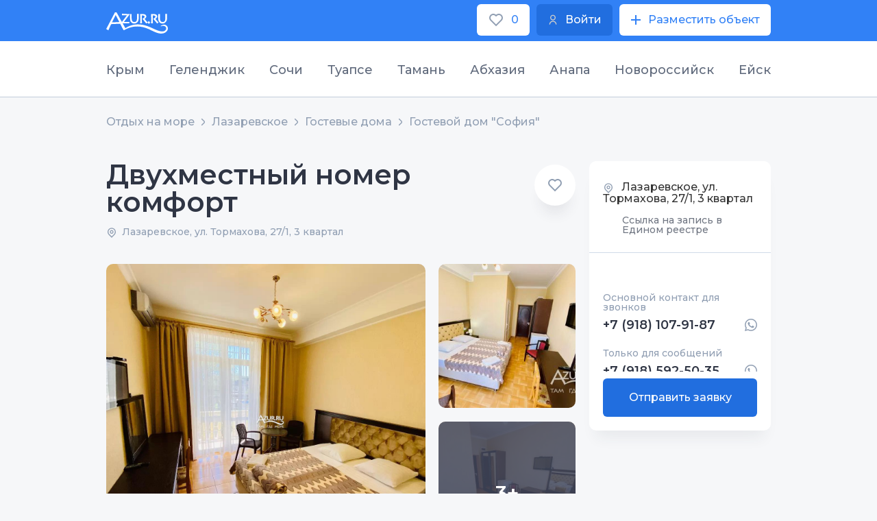

--- FILE ---
content_type: text/html;charset=utf-8
request_url: https://azur.ru/lazarevsk/o/2915/76420
body_size: 11480
content:
<!DOCTYPE html>
<html lang="ru">
<head>
    <meta charset="UTF-8">
    <link rel="icon" type="image/svg+xml" href="/favicon.svg"/>

    <link rel="apple-touch-icon" sizes="115x115" href="/favicon/favicon-115x115.png"/>
    <link rel="icon" type="image/png" sizes="32x32" href="/favicon/favicon-32x32.png"/>
    <link rel="icon" type="image/png" sizes="16x16" href="/favicon/favicon-16x16.png"/>
    <link rel="manifest" crossorigin="use-credentials" href="/favicon/manifest.json"/>
    <link rel="mask-icon" href="/favicon/safari-pinned-tab.svg" color="#22449c"/>
    <meta name="msapplication-config" content="/favicon/browserconfig.xml"/>
    <meta name="msapplication-TileColor" content="#22449c"/>
    <meta name="theme-color" content="#ffffff"/>
    <!--meta name="viewport" content="width=1200px"-->
    <meta http-equiv="X-UA-Compatible" content="IE=edge" />            
    <meta name="viewport" content="width=device-width, initial-scale=1">
    <title>Гостевой дом &quot;София&quot; в Лазаревском: контакты, описание, отзывы и цены без посредников</title>
    <meta name="description" content="Гостевой дом «София» расположен у горной реки Псезуапсе поселка Лазаревское.
Расположение:
В 15−20 минутах ходьбы по прямой и ровной местности до моря, рас...">

    <meta property="og:site_name" content="Azur">
    <meta property="og:title" content="Гостевой дом &amp;quot;София&amp;quot; в Лазаревском: контакты, описание, отзывы и цены без посредников" />
    <meta property="og:url" content="https://azur.ru/lazarevsk/o/2915/76420" />
    <meta property="og:description" content="Гостевой дом «София» расположен у горной реки Псезуапсе поселка Лазаревское..." />
    <meta property="og:image" itemprop="image" content="/favicon/favicon-300x300.png">
    <meta property="og:type" content="website" />
    <meta name="yandex-verification" content="51db691a9782d14a" />
            <meta name="robots" content="noindex" />
        <link rel="canonical" href="https://azur.ru/lazarevsk/o/2915/76420">

    <link rel="preconnect" href="https://fonts.googleapis.com">
    <link rel="preconnect" href="https://fonts.gstatic.com" crossorigin>
    <link href="https://fonts.googleapis.com/css2?family=Montserrat:wght@200;300;400;500;600;700&display=swap" rel="stylesheet">
    <link rel="stylesheet" href="/new/css/slick.css?1651840838">
    <link rel="stylesheet" href="/new/css/litepicker.css?1651840838">
    <link rel="stylesheet" href="/new/css/jquery.fancybox.min.css?1651840838">
    <link rel="stylesheet" href="/new/css/nouislider.css?1651840838">
    <link rel="stylesheet" href="/new/css/select2.min.css?1651840838">
    <link rel="stylesheet" href="/new/css/jquery.mCustomScrollbar.min.css?1651840838">

        <link rel="stylesheet" href="/new/css/leafletall.css?1740351574">

        <link rel="stylesheet" href="/new/css/main.css?1764661153">

    <!-- Global site tag (gtag.js) - Google Analytics -->
        <script>
        window.dataLayer = window.dataLayer || [];
        function gtag() {
            dataLayer.push(arguments);
        }
        gtag('js', new Date());

        gtag('config', 'UA-240687-2');
    </script>

        <!-- HTML5 Shim and Respond.js IE8 support of HTML5 elements and media queries -->
    <!-- WARNING: Respond.js doesn't work if you view the page via file:// -->
    <!--[if lt IE 9]>
    <script src="/new/js/html5shiv.js"></script>
    <script src="/new/js/respond.min.js"></script>
    <![endif]-->
</head>
<body class="body-6">
<div class="wrapper">        
      
<header class="header">
  <div
    class="top"
    id="top">
    <div class="contain">
      <div class="top-w">
        <a
          href="/"
          class="logo"
          ><img
            src="/new/img/azur_logo.svg"
            class="logo-img"
        /></a>

        <div class="top-btns">
          <a
            href="/wishlist/"
            class="btn-wh btn-min top-btn-wh">
            <img
              src="/new/img/like.svg?1651840839"
              class="btn-icon" />
            <span class="wishlist-count">0</span>
          </a>
          <a
            href="/account/login"
            class="btn btn-min top-btn-wh">
            <img
              src="/new/img/user-i.svg?1651840839"
              class="btn-icon" />
            <div>Войти</div>
          </a>
          <a
            href="/account/owners/add"
            class="btn-wh btn-min top-btn-wh">
            <img
              src="/new/img/plus-icon.svg?1651840839"
              class="btn-icon" />
            <div>Разместить объект</div>
          </a>
        </div>
      </div>
    </div>
  </div>
</header>

<div class="resort-open">
  <div class="resort-top">
    <div class="contain">
      <ul class="resort-controls tabs-control-1">
                <li class="resort-control-item tabs_control_item">
          <a
            href="#"
            class="resort-control-link tabs_control_link">
            Крым
          </a>
        </li>
                <li class="resort-control-item tabs_control_item">
          <a
            href="#"
            class="resort-control-link tabs_control_link">
            Геленджик
          </a>
        </li>
                <li class="resort-control-item tabs_control_item">
          <a
            href="#"
            class="resort-control-link tabs_control_link">
            Сочи
          </a>
        </li>
                <li class="resort-control-item tabs_control_item">
          <a
            href="#"
            class="resort-control-link tabs_control_link">
            Туапсе
          </a>
        </li>
                <li class="resort-control-item tabs_control_item">
          <a
            href="#"
            class="resort-control-link tabs_control_link">
            Тамань
          </a>
        </li>
                <li class="resort-control-item tabs_control_item">
          <a
            href="#"
            class="resort-control-link tabs_control_link">
            Абхазия
          </a>
        </li>
                <li class="resort-control-item tabs_control_item">
          <a
            href="#"
            class="resort-control-link tabs_control_link">
            Анапа
          </a>
        </li>
                <li class="resort-control-item tabs_control_item">
          <a
            href="#"
            class="resort-control-link tabs_control_link">
            Новороссийск
          </a>
        </li>
                <li class="resort-control-item tabs_control_item">
          <a
            href="#"
            class="resort-control-link tabs_control_link">
            Ейск
          </a>
        </li>
              </ul>
    </div>
  </div>
  <div class="resort-bot">
    <div class="contain">
      <ul class="tabs_content tabs_content-1">
                <li class="tabs_content_item">
          <div class="resort-row">
                         <div class="resort-col">
              <div class="resort-it">
                <div class="resort-tit">Западный берег Крыма:</div>
                <ul class="resort-list">
                                    <li class="resort-list-li">
                    <a
                      href="/sevastopol/"
                      class="resort-list-a">
                      Севастополь и Балаклава
                    </a>
                  </li>
                                    <li class="resort-list-li">
                    <a
                      href="/peschanoe/"
                      class="resort-list-a">
                      Песчаное и Береговое
                    </a>
                  </li>
                                    <li class="resort-list-li">
                    <a
                      href="/nikolaevka/"
                      class="resort-list-a">
                      Николаевка
                    </a>
                  </li>
                                    <li class="resort-list-li">
                    <a
                      href="/saki/"
                      class="resort-list-a">
                      Саки и Новофёдоровка
                    </a>
                  </li>
                                    <li class="resort-list-li">
                    <a
                      href="/evpatoriya/"
                      class="resort-list-a">
                      Евпатория и Заозерное
                    </a>
                  </li>
                                    <li class="resort-list-li">
                    <a
                      href="/mirnuy/"
                      class="resort-list-a">
                      Поповка и Штормовое
                    </a>
                  </li>
                                    <li class="resort-list-li">
                    <a
                      href="/olenevka/"
                      class="resort-list-a">
                      Оленевка
                    </a>
                  </li>
                                    <li class="resort-list-li">
                    <a
                      href="/chernomor/"
                      class="resort-list-a">
                      Черноморский район
                    </a>
                  </li>
                                  </ul>
              </div>
            </div>
                        <div class="resort-col">
              <div class="resort-it">
                <div class="resort-tit">Южный берег Крыма:</div>
                <ul class="resort-list">
                                    <li class="resort-list-li">
                    <a
                      href="/rybachiye/"
                      class="resort-list-a">
                      Рыбачье и Приветное
                    </a>
                  </li>
                                    <li class="resort-list-li">
                    <a
                      href="/malorechka/"
                      class="resort-list-a">
                      Малореченское
                    </a>
                  </li>
                                    <li class="resort-list-li">
                    <a
                      href="/alushta/"
                      class="resort-list-a">
                      Алушта
                    </a>
                  </li>
                                    <li class="resort-list-li">
                    <a
                      href="/partenit/"
                      class="resort-list-a">
                      Партенит и Утёс
                    </a>
                  </li>
                                    <li class="resort-list-li">
                    <a
                      href="/gurzuf/"
                      class="resort-list-a">
                      Гурзуф
                    </a>
                  </li>
                                    <li class="resort-list-li">
                    <a
                      href="/yalta/"
                      class="resort-list-a">
                      Ялта
                    </a>
                  </li>
                                    <li class="resort-list-li">
                    <a
                      href="/alupka/"
                      class="resort-list-a">
                      Алупка - Гаспра
                    </a>
                  </li>
                                    <li class="resort-list-li">
                    <a
                      href="/simeiz/"
                      class="resort-list-a">
                      Симеиз
                    </a>
                  </li>
                                    <li class="resort-list-li">
                    <a
                      href="/foros/"
                      class="resort-list-a">
                      Форос
                    </a>
                  </li>
                                  </ul>
              </div>
            </div>
                        <div class="resort-col">
              <div class="resort-it">
                <div class="resort-tit">Восточный берег Крыма:</div>
                <ul class="resort-list">
                                    <li class="resort-list-li">
                    <a
                      href="/kerch/"
                      class="resort-list-a">
                      Керчь и Героевское
                    </a>
                  </li>
                                    <li class="resort-list-li">
                    <a
                      href="/schelkino/"
                      class="resort-list-a">
                      Щёлкино и Ленинский район
                    </a>
                  </li>
                                    <li class="resort-list-li">
                    <a
                      href="/feodosia/"
                      class="resort-list-a">
                      Феодосия и Приморский
                    </a>
                  </li>
                                    <li class="resort-list-li">
                    <a
                      href="/ordjo/"
                      class="resort-list-a">
                      Орджоникидзе
                    </a>
                  </li>
                                    <li class="resort-list-li">
                    <a
                      href="/koktebel/"
                      class="resort-list-a">
                      Коктебель
                    </a>
                  </li>
                                    <li class="resort-list-li">
                    <a
                      href="/kurortnoe/"
                      class="resort-list-a">
                      Курортное
                    </a>
                  </li>
                                    <li class="resort-list-li">
                    <a
                      href="/sudak/"
                      class="resort-list-a">
                      Судак и Солнечная долина
                    </a>
                  </li>
                                    <li class="resort-list-li">
                    <a
                      href="/newsvet/"
                      class="resort-list-a">
                      Новый Свет
                    </a>
                  </li>
                                    <li class="resort-list-li">
                    <a
                      href="/morskoe/"
                      class="resort-list-a">
                      Морское и Веселое
                    </a>
                  </li>
                                  </ul>
              </div>
            </div>
                       </div>
          <!--row-->
        </li>
                <li class="tabs_content_item">
          <div class="resort-row">
                        <div class="resort-col">
              <div class="resort-it">
                <ul class="resort-list">
                                    <li class="resort-list-li">
                    <a
                      href="/kabardinka/"
                      class="resort-list-a">
                      Кабардинка
                    </a>
                  </li>
                                    <li class="resort-list-li">
                    <a
                      href="/buhta/"
                      class="resort-list-a">
                      Голубая Бухта
                    </a>
                  </li>
                                    <li class="resort-list-li">
                    <a
                      href="/gelendzhik/"
                      class="resort-list-a">
                      Геленджик
                    </a>
                  </li>
                                    <li class="resort-list-li">
                    <a
                      href="/divnomorsk/"
                      class="resort-list-a">
                      Дивноморское
                    </a>
                  </li>
                                    <li class="resort-list-li">
                    <a
                      href="/dzhanxot/"
                      class="resort-list-a">
                      Джанхот и Прасковеевка
                    </a>
                  </li>
                                    <li class="resort-list-li">
                    <a
                      href="/betta/"
                      class="resort-list-a">
                      Бетта и Криница
                    </a>
                  </li>
                                    <li class="resort-list-li">
                    <a
                      href="/arxipka/"
                      class="resort-list-a">
                      Архипо-Осиповка
                    </a>
                  </li>
                                  </ul>
              </div>
            </div>
                      </div>
          <!--row-->
        </li>
                <li class="tabs_content_item">
          <div class="resort-row">
                        <div class="resort-col">
              <div class="resort-it">
                <ul class="resort-list">
                                    <li class="resort-list-li">
                    <a
                      href="/veseloe/"
                      class="resort-list-a">
                      Сириус
                    </a>
                  </li>
                                    <li class="resort-list-li">
                    <a
                      href="/adler/"
                      class="resort-list-a">
                      Адлер
                    </a>
                  </li>
                                    <li class="resort-list-li">
                    <a
                      href="/sochi/"
                      class="resort-list-a">
                      Сочи и Хоста
                    </a>
                  </li>
                                    <li class="resort-list-li">
                    <a
                      href="/dagomys/"
                      class="resort-list-a">
                      Дагомыс
                    </a>
                  </li>
                                    <li class="resort-list-li">
                    <a
                      href="/loo/"
                      class="resort-list-a">
                      Лоо и Вардане
                    </a>
                  </li>
                                    <li class="resort-list-li">
                    <a
                      href="/golovinka/"
                      class="resort-list-a">
                      Головинка и Якорная Щель
                    </a>
                  </li>
                                    <li class="resort-list-li">
                    <a
                      href="/soloniki/"
                      class="resort-list-a">
                      Солоники и Волконка
                    </a>
                  </li>
                                    <li class="resort-list-li">
                    <a
                      href="/lazarevsk/"
                      class="resort-list-a">
                      Лазаревское
                    </a>
                  </li>
                                    <li class="resort-list-li">
                    <a
                      href="/ashe/"
                      class="resort-list-a">
                      Аше и Голубая дача
                    </a>
                  </li>
                                    <li class="resort-list-li">
                    <a
                      href="/vishnevka/"
                      class="resort-list-a">
                      Вишнёвка - Совет-Квадже
                    </a>
                  </li>
                                  </ul>
              </div>
            </div>
                      </div>
          <!--row-->
        </li>
                <li class="tabs_content_item">
          <div class="resort-row">
                        <div class="resort-col">
              <div class="resort-it">
                <ul class="resort-list">
                                    <li class="resort-list-li">
                    <a
                      href="/inal/"
                      class="resort-list-a">
                      Бухта Инал
                    </a>
                  </li>
                                    <li class="resort-list-li">
                    <a
                      href="/dgybga/"
                      class="resort-list-a">
                      Джубга
                    </a>
                  </li>
                                    <li class="resort-list-li">
                    <a
                      href="/lermontovo/"
                      class="resort-list-a">
                      Лермонтово
                    </a>
                  </li>
                                    <li class="resort-list-li">
                    <a
                      href="/newmih/"
                      class="resort-list-a">
                      Новомихайловский
                    </a>
                  </li>
                                    <li class="resort-list-li">
                    <a
                      href="/olginka/"
                      class="resort-list-a">
                      Ольгинка
                    </a>
                  </li>
                                    <li class="resort-list-li">
                    <a
                      href="/nebug/"
                      class="resort-list-a">
                      Небуг
                    </a>
                  </li>
                                    <li class="resort-list-li">
                    <a
                      href="/agoi/"
                      class="resort-list-a">
                      Агой
                    </a>
                  </li>
                                    <li class="resort-list-li">
                    <a
                      href="/tyapse/"
                      class="resort-list-a">
                      Туапсе
                    </a>
                  </li>
                                    <li class="resort-list-li">
                    <a
                      href="/dederkoy/"
                      class="resort-list-a">
                      Дедеркой
                    </a>
                  </li>
                                    <li class="resort-list-li">
                    <a
                      href="/shepsi/"
                      class="resort-list-a">
                      Шепси
                    </a>
                  </li>
                                  </ul>
              </div>
            </div>
                      </div>
          <!--row-->
        </li>
                <li class="tabs_content_item">
          <div class="resort-row">
                        <div class="resort-col">
              <div class="resort-it">
                <ul class="resort-list">
                                    <li class="resort-list-li">
                    <a
                      href="/golubickay/"
                      class="resort-list-a">
                      Голубицкая
                    </a>
                  </li>
                                    <li class="resort-list-li">
                    <a
                      href="/peresyp/"
                      class="resort-list-a">
                      Пересыпь и За Родину
                    </a>
                  </li>
                                    <li class="resort-list-li">
                    <a
                      href="/kuchugury/"
                      class="resort-list-a">
                      Кучугуры
                    </a>
                  </li>
                                    <li class="resort-list-li">
                    <a
                      href="/ilich/"
                      class="resort-list-a">
                      Ильич
                    </a>
                  </li>
                                    <li class="resort-list-li">
                    <a
                      href="/tamane/"
                      class="resort-list-a">
                      Тамань и Сенной
                    </a>
                  </li>
                                    <li class="resort-list-li">
                    <a
                      href="/volna/"
                      class="resort-list-a">
                      Волна
                    </a>
                  </li>
                                    <li class="resort-list-li">
                    <a
                      href="/veselovka/"
                      class="resort-list-a">
                      Веселовка
                    </a>
                  </li>
                                  </ul>
              </div>
            </div>
                      </div>
          <!--row-->
        </li>
                <li class="tabs_content_item">
          <div class="resort-row">
                        <div class="resort-col">
              <div class="resort-it">
                <ul class="resort-list">
                                    <li class="resort-list-li">
                    <a
                      href="/tsandripsh/"
                      class="resort-list-a">
                      Цандрипш
                    </a>
                  </li>
                                    <li class="resort-list-li">
                    <a
                      href="/gagra/"
                      class="resort-list-a">
                      Гагра
                    </a>
                  </li>
                                    <li class="resort-list-li">
                    <a
                      href="/alahadzy/"
                      class="resort-list-a">
                      Алахадзы
                    </a>
                  </li>
                                    <li class="resort-list-li">
                    <a
                      href="/picunda/"
                      class="resort-list-a">
                      Пицунда
                    </a>
                  </li>
                                    <li class="resort-list-li">
                    <a
                      href="/gudauta/"
                      class="resort-list-a">
                      Гудаута
                    </a>
                  </li>
                                    <li class="resort-list-li">
                    <a
                      href="/afon/"
                      class="resort-list-a">
                      Новый Афон
                    </a>
                  </li>
                                    <li class="resort-list-li">
                    <a
                      href="/suhumi/"
                      class="resort-list-a">
                      Сухум и Очамчира
                    </a>
                  </li>
                                  </ul>
              </div>
            </div>
                      </div>
          <!--row-->
        </li>
                <li class="tabs_content_item">
          <div class="resort-row">
                        <div class="resort-col">
              <div class="resort-it">
                <ul class="resort-list">
                                    <li class="resort-list-li">
                    <a
                      href="/blago/"
                      class="resort-list-a">
                      Благовещенская
                    </a>
                  </li>
                                    <li class="resort-list-li">
                    <a
                      href="/vitazevo/"
                      class="resort-list-a">
                      Витязево
                    </a>
                  </li>
                                    <li class="resort-list-li">
                    <a
                      href="/dzhemete/"
                      class="resort-list-a">
                      Джемете
                    </a>
                  </li>
                                    <li class="resort-list-li">
                    <a
                      href="/anapa/"
                      class="resort-list-a">
                      Анапа
                    </a>
                  </li>
                                    <li class="resort-list-li">
                    <a
                      href="/sykko/"
                      class="resort-list-a">
                      Сукко
                    </a>
                  </li>
                                    <li class="resort-list-li">
                    <a
                      href="/ytrish/"
                      class="resort-list-a">
                      Большой Утриш
                    </a>
                  </li>
                                  </ul>
              </div>
            </div>
                      </div>
          <!--row-->
        </li>
                <li class="tabs_content_item">
          <div class="resort-row">
                        <div class="resort-col">
              <div class="resort-it">
                <ul class="resort-list">
                                    <li class="resort-list-li">
                    <a
                      href="/abrau/"
                      class="resort-list-a">
                      Абрау-Дюрсо
                    </a>
                  </li>
                                    <li class="resort-list-li">
                    <a
                      href="/ozereika/"
                      class="resort-list-a">
                      Южная Озереевка
                    </a>
                  </li>
                                    <li class="resort-list-li">
                    <a
                      href="/balka/"
                      class="resort-list-a">
                      Широкая Балка
                    </a>
                  </li>
                                    <li class="resort-list-li">
                    <a
                      href="/nvrsk/"
                      class="resort-list-a">
                      Новороссийск и Мысхако
                    </a>
                  </li>
                                  </ul>
              </div>
            </div>
                      </div>
          <!--row-->
        </li>
                <li class="tabs_content_item">
          <div class="resort-row">
                        <div class="resort-col">
              <div class="resort-it">
                <ul class="resort-list">
                                    <li class="resort-list-li">
                    <a
                      href="/yeysk/"
                      class="resort-list-a">
                      Ейск
                    </a>
                  </li>
                                    <li class="resort-list-li">
                    <a
                      href="/dolzhanskaya/"
                      class="resort-list-a">
                      Должанская
                    </a>
                  </li>
                                  </ul>
              </div>
            </div>
                      </div>
          <!--row-->
        </li>
              </ul>
    </div>
  </div>
</div>
        <main class="main">

                    
    <div class="bread bread-7">
        <div class="contain">        <ul class="bread-ul">
                            <li>
                                            <a href="/">
                    
                    Отдых на море

                                            </a>
                                    </li>
                            <li>
                                            <a href="/lazarevsk/">
                    
                    Лазаревское

                                            </a>
                                    </li>
                            <li>
                                            <a href="/lazarevsk/guesthouses">
                    
                    Гостевые дома

                                            </a>
                                    </li>
                            <li>
                                            <a href="/lazarevsk/o/2915">
                    
                    Гостевой дом "София"

                                            </a>
                                    </li>
                    </ul>
        </div>    </div>


        <section class="section apartment-section">
            <div class="contain">
                <div class="col-w col-w-inverse apartment-col-w">
                    <div class="col-r">
                        <div class="card">
                            <div class="card-name-row">
                                <div class="card-name-tit">
                                    <div class="card-name">
                                        <div class="card-name-h">Двухместный номер комфорт</div>
                                    </div>
                                    <div class="card-name-add">
                                        <span class="card-name-add-span"><img src="/new/img/geo-grey.svg" /></span>Лазаревское, ул. Тормахова, 27/1, 3 квартал
                                    </div>
                                </div>
                                                                <label class="card-name-like wishlist_action " data-place="76420" data-type="place">
                                    <input type="checkbox" >
                                    <span></span>
                                </label>
                            </div>
                                                                                                                    <div class="card-gal">
                                    <a href="/data/p/20/76420/7a812b56-05ef-4332-a383-fcc492cee730webp.jpg?1742979097" data-fancybox="gallery" class="card-gal-img-b-w"><img src="/data/p/20/76420/7a812b56-05ef-4332-a383-fcc492cee730webp.jpg?1742979097" class="card-gal-img-b" /></a>
                                                                            <div class="card-gal-m-w">
                                            <a href="/data/p/20/76420/5b3023ee-ef54-4ccb-8afe-fa489f199adfwebp.jpg?1742979094" data-fancybox="gallery" class="card-gal-img-m-w"><img src="/data/p/20/76420/th3/5b3023ee-ef54-4ccb-8afe-fa489f199adfwebp.jpg?1742979095" class="card-gal-img-m" /></a>

                                            
                                                                                            <a href="/data/p/20/76420/5955b9c4-2327-416a-98dc-32f8ef0409d1webp.jpg?1742979090" data-fancybox="gallery" class="card-gal-img-m-w _more"><img src="/data/p/20/76420/th3/5955b9c4-2327-416a-98dc-32f8ef0409d1webp.jpg?1742979092" class="card-gal-img-m" />
                                                    <span class="card-gal-img-span">3+</span>
                                                </a>
                                                                                        </a>
                                        </div>
                                    
                                    <div style="display: none;">
                                                                                    <a href="/data/p/20/76420/d1ba655c-6ad0-4aee-9532-6f093482fec3webp.jpg?1742979102" data-fancybox="gallery"><img src="/data/p/20/76420/d1ba655c-6ad0-4aee-9532-6f093482fec3webp.jpg?1742979102" class="" /></a>
                                                                                    <a href="/data/p/20/76420/ff14bad3-b682-4692-bdbf-beec517fae32webp.jpg?1742979106" data-fancybox="gallery"><img src="/data/p/20/76420/ff14bad3-b682-4692-bdbf-beec517fae32webp.jpg?1742979106" class="" /></a>
                                                                                    <a href="/data/p/20/76420/addffa3a-2da6-435c-9cf3-8cc9c017887fwebp.jpg?1742979100" data-fancybox="gallery"><img src="/data/p/20/76420/addffa3a-2da6-435c-9cf3-8cc9c017887fwebp.jpg?1742979100" class="" /></a>
                                                                            </div>
                                </div>
                                                    </div>

                        <div class="grade-show show-991">
                                                        <div class="col-2-2-conts owner_contacts_wrapper" data-owner="2915">
    <div class="col-2-2-cont-nms">
        <div>
            <span class="card-name-add-span"><img src="/new/img/geo-grey.svg" /></span> Лазаревское, ул. Тормахова, 27/1, 3 квартал
        </div>
                    <div class="card-name-add" style="padding-left: 28px;">
                <a href="javascript:;" class="col-2-2-cont-st" onclick="redirect('https://tourism.fsa.gov.ru/ru/resorts/hotels/be323036-da59-11f0-969b-23c113e08db8/about-resort', '_blank', true);">Ссылка на запись в Едином реестре</a>
            </div>
            </div>
            
                    
<div class="col-2-2-cont-inf">
    <div class="col-2-2-cont-phones">
                                <div class="col-2-2-cont-inf-txt-w">
                <div class="col-2-2-cont-inf-txt">Основной контакт для звонков</div>
                <div class="col-2-2-cont-inf-row">
                    <a href="tel:+79181079187" class="col-2-2-cont-inf-ph">+7 (918) 107-91-87</a>

                                            <div class="col-2-2-cont-calls-w">

                                                            <a href="https://wa.me/+79181079187?text=%D0%9C%D1%8B+%D0%BD%D0%B0%D1%88%D0%BB%D0%B8+%D0%92%D0%B0%D1%88%D0%B5+%D0%BE%D0%B1%D1%8A%D1%8F%D0%B2%D0%BB%D0%B5%D0%BD%D0%B8%D0%B5+https%3A%2F%2Fazur.ru%2Flazarevsk%2Fo%2F2915+" class="call-s" target="_blank"><img src="/new/img/call-s-1.svg"></a>
                            
                            
                                                    </div>
                                    </div>
            </div>
                                <div class="col-2-2-cont-inf-txt-w">
                <div class="col-2-2-cont-inf-txt">Только для сообщений</div>
                <div class="col-2-2-cont-inf-row">
                    <a href="tel:+79185925035" class="col-2-2-cont-inf-ph">+7 (918) 592-50-35</a>

                                            <div class="col-2-2-cont-calls-w">

                                                            <a href="https://wa.me/+79185925035?text=%D0%9C%D1%8B+%D0%BD%D0%B0%D1%88%D0%BB%D0%B8+%D0%92%D0%B0%D1%88%D0%B5+%D0%BE%D0%B1%D1%8A%D1%8F%D0%B2%D0%BB%D0%B5%D0%BD%D0%B8%D0%B5+https%3A%2F%2Fazur.ru%2Flazarevsk%2Fo%2F2915+" class="call-s" target="_blank"><img src="/new/img/call-s-1.svg"></a>
                            
                            
                                                    </div>
                                    </div>
            </div>
            </div>

    
            <a href="/lazarevsk/bid/2915#p=76420" class="btn col-2-2-btn-2">Отправить заявку</a>
    
</div>            </div>



                            
                        </div>

                                                                            <div class="filter filter-2">
    <div class="filter-w">
        <span class="where-close-pda"></span>
        <span class="where-persons-pda">Готово</span>
        <div class="filer-form-block w-form">
            <form class="filter-form request-form">
                <div class="filter-col">
                    <input type="text" readonly="readonly" class="filter-input date dates" placeholder="Дата заезда/выезда"/>
                    <input type="hidden" name="ds" class="start_date" value="">
                    <input type="hidden" name="de" class="end_date" value="">
                    <span class="finput-line"></span>
                </div>
                <div class="filter-col filter-col-persons">
                    <input type="text" class="filter-input persons" placeholder="Выберите из списка" />
                    <span class="finput-line"></span>
                    <div class="filter-persons-control-wrap">
                        <div class="filter-persons-control-row">
                            <div class="filter-persons-control-l">
                                <div class="filter-persons-tit">Взрослые</div>
                                <div class="filter-persons-info">от 13 лет</div>
                            </div>
                            <div class="filter-persons-control-r">
                                <span class="filter-persons-control _minus dis"></span>
                                <input class="filter-persons-input adults" name="ad" type="text" placeholder="0" value="2">
                                    <span class="filter-persons-control _plus"></span>
                            </div>
                        </div><!--row-->
                        <div class="filter-persons-control-row">
                            <div class="filter-persons-control-l">
                                <div class="filter-persons-tit">Дети</div>
                                <div class="filter-persons-info">от 2 до 12 лет</div>
                            </div>
                            <div class="filter-persons-control-r">
                                <span class="filter-persons-control _minus dis"></span>
                                <input class="filter-persons-input children" name="ch" type="text" placeholder="0" value="0">
                                    <span class="filter-persons-control _plus"></span>
                            </div>
                        </div>
                    </div>
                </div>
                <div class="filter-col-btn">
                    <button class="btn filter-btn submit">Узнать цены</button>
                                    </div>
            </form>
        </div>
    </div>
</div><!--filter-->                            <!--filter-->
                            <div class="pr-w price-wrapper">
                                <div class="pr-row">
                                    <div class="pr-r-txt-w">
                                        <div class="pr-r-txt-1">Цена</div>
                                        <div class="pr-r-txt-2 prtype">за номер в сутки</div>
                                    </div>
                                    <div class="pr-l-txt price">3000-6000 ₽</div>
                                </div>
                            </div>
                        
                        <div class="stock-w">
                            <div class="room-less-row room-less-row-0">
                                <div class="room-less-l room-less-l-2">
                                    <div class="room-less-tit">Удобства</div>
                                                                            <li class="stock-r-li">
                                            <span class="stock-r-span"><img src="/new/img/facil-is_tv.svg"></span>Телевизор
                                        </li>
                                                                            <li class="stock-r-li">
                                            <span class="stock-r-span"><img src="/new/img/facil-is_refr.svg"></span>Холодильник
                                        </li>
                                                                            <li class="stock-r-li">
                                            <span class="stock-r-span"><img src="/new/img/facil-is_cond.svg"></span>Система кондиционирования
                                        </li>
                                                                            <li class="stock-r-li">
                                            <span class="stock-r-span"><img src="/new/img/facil-is_hair.svg"></span>Фен
                                        </li>
                                                                            <li class="stock-r-li">
                                            <span class="stock-r-span"><img src="/new/img/facil-is_shower.svg"></span>Душ
                                        </li>
                                                                            <li class="stock-r-li">
                                            <span class="stock-r-span"><img src="/new/img/facil-is_kettle.svg"></span>Чайник
                                        </li>
                                                                    </div>
                                <!--l-->
                                <div class="room-less-r">
                                    <div class="room-less-tit">Описание</div>
                                    <div class="room-bk-l room-bk-card">
                                        <div class="room-bk-l-chr"><img src="/new/img/room-1.svg"><span class="room-bk-l-chr-span">2 места</span></div>
                                        <div class="room-bk-l-chr"><img src="/new/img/room-2.svg"><span class="room-bk-l-chr-span">18 м2</span></div>
                                    </div>
                                                                            <div class="stock-r-txt">Дополнительно номер оснащен:
Полотенца: 2шт на гостя.
Разовый суточный гигиенический набор (шампунь, мыло, зубной набор)
Чай, кофе,сахар, бутилированная вода</div>
                                                                        <div class="room-less-options">
    <ul class="room-less-options-ul">
                            <li class="room-less-options-li">Комнат: 1</li>
        
                            <li class="room-less-options-li">Этаж: 2</li>
        
                        <li class="room-less-options-li">Площадь: 18м<sup>2</sup></li>
        
                
                <li class="room-less-options-li">Санузел: В номере</li>
        
            </ul>
</div>
                                    <div class="room-less-prices">
                                        <div class="room-less-tit">Цены</div>
<table class="room-less-prices-table">
    <thead>
        <tr>
            <td>Период</div> </td>
                            <td>
                    Цена за 2 чел.
                </td>
                    </tr>
    </thead>
    <tbody>
                    <tr>
                <td>1 - 31 мая</td>
                                    <td>
                        <strong>3000 ₽</strong>
                    </td>
                            </tr>
                    <tr>
                <td>1 - 10 июня</td>
                                    <td>
                        <strong>3500 ₽</strong>
                    </td>
                            </tr>
                    <tr>
                <td>11 - 30 июня</td>
                                    <td>
                        <strong>4000 ₽</strong>
                    </td>
                            </tr>
                    <tr>
                <td>1 июля - 31 августа</td>
                                    <td>
                        <strong>6000 ₽</strong>
                    </td>
                            </tr>
                    <tr>
                <td>1 - 15 сентября</td>
                                    <td>
                        <strong>4500 ₽</strong>
                    </td>
                            </tr>
                    <tr>
                <td>16 сентября - 10 октября</td>
                                    <td>
                        <strong>3500 ₽</strong>
                    </td>
                            </tr>
            </tbody>
</table>
                                    </div>
                                </div>
                            </div>
                        </div>

                                                
                    </div>
                    <!--col-r-->
                    <div class="col-l">
                        <div class="sticky sticky_module">
                            <div class="col-2-2-conts owner_contacts_wrapper" data-owner="2915">
    <div class="col-2-2-cont-nms">
        <div>
            <span class="card-name-add-span"><img src="/new/img/geo-grey.svg" /></span> Лазаревское, ул. Тормахова, 27/1, 3 квартал
        </div>
                    <div class="card-name-add" style="padding-left: 28px;">
                <a href="javascript:;" class="col-2-2-cont-st" onclick="redirect('https://tourism.fsa.gov.ru/ru/resorts/hotels/be323036-da59-11f0-969b-23c113e08db8/about-resort', '_blank', true);">Ссылка на запись в Едином реестре</a>
            </div>
            </div>
            
                    
<div class="col-2-2-cont-inf">
    <div class="col-2-2-cont-phones">
                                <div class="col-2-2-cont-inf-txt-w">
                <div class="col-2-2-cont-inf-txt">Основной контакт для звонков</div>
                <div class="col-2-2-cont-inf-row">
                    <a href="tel:+79181079187" class="col-2-2-cont-inf-ph">+7 (918) 107-91-87</a>

                                            <div class="col-2-2-cont-calls-w">

                                                            <a href="https://wa.me/+79181079187?text=%D0%9C%D1%8B+%D0%BD%D0%B0%D1%88%D0%BB%D0%B8+%D0%92%D0%B0%D1%88%D0%B5+%D0%BE%D0%B1%D1%8A%D1%8F%D0%B2%D0%BB%D0%B5%D0%BD%D0%B8%D0%B5+https%3A%2F%2Fazur.ru%2Flazarevsk%2Fo%2F2915+" class="call-s" target="_blank"><img src="/new/img/call-s-1.svg"></a>
                            
                            
                                                    </div>
                                    </div>
            </div>
                                <div class="col-2-2-cont-inf-txt-w">
                <div class="col-2-2-cont-inf-txt">Только для сообщений</div>
                <div class="col-2-2-cont-inf-row">
                    <a href="tel:+79185925035" class="col-2-2-cont-inf-ph">+7 (918) 592-50-35</a>

                                            <div class="col-2-2-cont-calls-w">

                                                            <a href="https://wa.me/+79185925035?text=%D0%9C%D1%8B+%D0%BD%D0%B0%D1%88%D0%BB%D0%B8+%D0%92%D0%B0%D1%88%D0%B5+%D0%BE%D0%B1%D1%8A%D1%8F%D0%B2%D0%BB%D0%B5%D0%BD%D0%B8%D0%B5+https%3A%2F%2Fazur.ru%2Flazarevsk%2Fo%2F2915+" class="call-s" target="_blank"><img src="/new/img/call-s-1.svg"></a>
                            
                            
                                                    </div>
                                    </div>
            </div>
            </div>

    
            <a href="/lazarevsk/bid/2915#p=76420" class="btn col-2-2-btn-2">Отправить заявку</a>
    
</div>            </div>


                        </div>
                    </div>
                    <!--col-l-->
                </div>
            </div>
            <!--contain-->
        </section>
        <section class="section nearby-section">
            <div class="contain">
    <div class="region-h-w">
        <div class="head-2"><div class="title">Объекты размещения рядом:</div>
</div>
        <a href="/lazarevsk/map#x=39.34274&amp;y=43.90732&amp;z=15&amp;o=2915" class="show-map"><span class="wshow-map-span">Открыть карту</span> <img src="/new/img/geo-map.svg"></a>
    </div>
    <div class="nearby-row nearby-row-js-1 loading">
                    <div class="all-ht-it">
                <label class="all-ht-like wishlist_action " data-owner="2426" data-type="owner">
                    <input type="checkbox" >
                    <span></span>
                </label>
                <a href="/lazarevsk/o/2426" class="all-ht-img-w">
                    
<img src="/data/o/26/2426/th3/dsc06083.jpg?1580483584" class=""/>
                                            <div class="all-ht-rating">
                                                            <div class="all-ht-rating-row"><img src="/new/img/star-hot.svg" /><span class="all-ht-rating-span">9.29</span></div>
                                                                                        <div class="all-ht-rating-txt"><span>17</span> отзывов</div>
                                                    </div>
                                    </a>
                <div class="all-ht-inf">
                    <a href="/lazarevsk/sector" class="all-ht-inf-a">Частный сектор</a>
                    <a href="/lazarevsk/o/2426" class="all-ht-inf-txt-1">Гостевой дом  &quot;Аист&quot;</a>
                    <div class="all-ht-inf-geo"><img src="/new/img/geo-grey.svg" /><span class="all-ht-inf-geo-span">Лазаревское, Марьинское шоссе, 26</span></div>
                    <div class="all-ht-inf-txt-3">от<span class='all-ht-inf-txt-3-span'>800 ₽</span>/ за номер в сутки</div>
                </div>
            </div><!--it-->
                    <div class="all-ht-it">
                <label class="all-ht-like wishlist_action " data-owner="25804" data-type="owner">
                    <input type="checkbox" >
                    <span></span>
                </label>
                <a href="/lazarevsk/o/25804" class="all-ht-img-w">
                    
<img src="/data/o/4/25804/th3/000webp.jpg?1742045013" class=""/>
                                            <div class="all-ht-rating">
                                                            <div class="all-ht-rating-row"><img src="/new/img/star-hot.svg" /><span class="all-ht-rating-span">9.81</span></div>
                                                                                        <div class="all-ht-rating-txt"><span>19</span> отзывов</div>
                                                    </div>
                                    </a>
                <div class="all-ht-inf">
                    <a href="/lazarevsk/guesthouses" class="all-ht-inf-a">Гостевой дом</a>
                    <a href="/lazarevsk/o/25804" class="all-ht-inf-txt-1">&quot;Melissa Premium&quot;</a>
                    <div class="all-ht-inf-geo"><img src="/new/img/geo-grey.svg" /><span class="all-ht-inf-geo-span">Лазаревское, ул. Азалий, 3</span></div>
                    <div class="all-ht-inf-txt-3">от<span class='all-ht-inf-txt-3-span'>2000 ₽</span>/ за номер в сутки</div>
                </div>
            </div><!--it-->
                    <div class="all-ht-it">
                <label class="all-ht-like wishlist_action " data-owner="2955" data-type="owner">
                    <input type="checkbox" >
                    <span></span>
                </label>
                <a href="/lazarevsk/o/2955" class="all-ht-img-w">
                    
<img src="/data/o/55/2955/th3/1.jpg?1580483342" class=""/>
                                            <div class="all-ht-rating">
                                                            <div class="all-ht-rating-row"><img src="/new/img/star-hot.svg" /><span class="all-ht-rating-span">9.25</span></div>
                                                                                        <div class="all-ht-rating-txt"><span>4</span> отзыва</div>
                                                    </div>
                                    </a>
                <div class="all-ht-inf">
                    <a href="/lazarevsk/guesthouses" class="all-ht-inf-a">Гостевой дом</a>
                    <a href="/lazarevsk/o/2955" class="all-ht-inf-txt-1">Гостевой дом &quot;Мармелад&quot;</a>
                    <div class="all-ht-inf-geo"><img src="/new/img/geo-grey.svg" /><span class="all-ht-inf-geo-span">Лазаревское, ул. Сьянова, 28</span></div>
                    <div class="all-ht-inf-txt-3">от<span class='all-ht-inf-txt-3-span'>2000 ₽</span>/ за номер в сутки</div>
                </div>
            </div><!--it-->
                    <div class="all-ht-it">
                <label class="all-ht-like wishlist_action " data-owner="2494" data-type="owner">
                    <input type="checkbox" >
                    <span></span>
                </label>
                <a href="/lazarevsk/o/2494" class="all-ht-img-w">
                    
<img src="/data/o/94/2494/th3/ec12c1c6-42c1-4782-9696-d91efdb87c06.jpg?1625233033" class=""/>
                                            <div class="all-ht-rating">
                                                            <div class="all-ht-rating-row"><img src="/new/img/star-hot.svg" /><span class="all-ht-rating-span">10</span></div>
                                                                                        <div class="all-ht-rating-txt"><span>5</span> отзывов</div>
                                                    </div>
                                    </a>
                <div class="all-ht-inf">
                    <a href="/lazarevsk/sector" class="all-ht-inf-a">Частный сектор</a>
                    <a href="/lazarevsk/o/2494" class="all-ht-inf-txt-1"> Дом под ключ &quot;У Натали&quot; </a>
                    <div class="all-ht-inf-geo"><img src="/new/img/geo-grey.svg" /><span class="all-ht-inf-geo-span">Лазаревское, Марьинское шоссе, 15/1</span></div>
                    <div class="all-ht-inf-txt-3">от<span class='all-ht-inf-txt-3-span'>4000 ₽</span>/ за квартиру в сутки</div>
                </div>
            </div><!--it-->
                    <div class="all-ht-it">
                <label class="all-ht-like wishlist_action " data-owner="26119" data-type="owner">
                    <input type="checkbox" >
                    <span></span>
                </label>
                <a href="/lazarevsk/o/26119" class="all-ht-img-w">
                    
<img src="/data/o/19/26119/th3/dsc06704_webp.jpg?1742909498" class=""/>
                                    </a>
                <div class="all-ht-inf">
                    <a href="/lazarevsk/guesthouses" class="all-ht-inf-a">Гостевой дом</a>
                    <a href="/lazarevsk/o/26119" class="all-ht-inf-txt-1">Гостевой дом &quot;ЕМА&quot;</a>
                    <div class="all-ht-inf-geo"><img src="/new/img/geo-grey.svg" /><span class="all-ht-inf-geo-span">Лазаревское, ул. Согласие, 31</span></div>
                    <div class="all-ht-inf-txt-3">от<span class='all-ht-inf-txt-3-span'>1000 ₽</span>/ за номер в сутки</div>
                </div>
            </div><!--it-->
                    <div class="all-ht-it">
                <label class="all-ht-like wishlist_action " data-owner="1836" data-type="owner">
                    <input type="checkbox" >
                    <span></span>
                </label>
                <a href="/lazarevsk/o/1836" class="all-ht-img-w">
                    
<img src="/data/o/36/1836/th3/36dc7a62-7e39-46f3-8c54-89c66a86aec1.jpg?1653561905" class=""/>
                                            <div class="all-ht-rating">
                                                            <div class="all-ht-rating-row"><img src="/new/img/star-hot.svg" /><span class="all-ht-rating-span">9.51</span></div>
                                                                                        <div class="all-ht-rating-txt"><span>4</span> отзыва</div>
                                                    </div>
                                    </a>
                <div class="all-ht-inf">
                    <a href="/lazarevsk/hotels" class="all-ht-inf-a">Гостиница</a>
                    <a href="/lazarevsk/o/1836" class="all-ht-inf-txt-1">Гостиница &quot;Приморская +&quot;</a>
                    <div class="all-ht-inf-geo"><img src="/new/img/geo-grey.svg" /><span class="all-ht-inf-geo-span">Лазаревское, Сочинское шоссе, 4/В</span></div>
                    <div class="all-ht-inf-txt-3">от<span class='all-ht-inf-txt-3-span'>2300 ₽</span>/ за номер в сутки</div>
                </div>
            </div><!--it-->
                    <div class="all-ht-it">
                <label class="all-ht-like wishlist_action " data-owner="25439" data-type="owner">
                    <input type="checkbox" >
                    <span></span>
                </label>
                <a href="/lazarevsk/o/25439" class="all-ht-img-w">
                    
<img src="/data/o/39/25439/th3/dsc09050.jpg?1677768921" class=""/>
                                    </a>
                <div class="all-ht-inf">
                    <a href="/lazarevsk/flats" class="all-ht-inf-a">Квартира</a>
                    <a href="/lazarevsk/o/25439" class="all-ht-inf-txt-1">Двухкомнатная квартира</a>
                    <div class="all-ht-inf-geo"><img src="/new/img/geo-grey.svg" /><span class="all-ht-inf-geo-span">Лазаревское, ул. Калараша, 64/13</span></div>
                    <div class="all-ht-inf-txt-3">от<span class='all-ht-inf-txt-3-span'>3500 ₽</span>/ за квартиру в сутки</div>
                </div>
            </div><!--it-->
                    <div class="all-ht-it">
                <label class="all-ht-like wishlist_action " data-owner="23242" data-type="owner">
                    <input type="checkbox" >
                    <span></span>
                </label>
                <a href="/lazarevsk/o/23242" class="all-ht-img-w">
                    
<img src="/data/o/42/23242/th3/1_65.jpg?1753679602" class=""/>
                                            <div class="all-ht-rating">
                                                            <div class="all-ht-rating-row"><img src="/new/img/star-hot.svg" /><span class="all-ht-rating-span">4.76</span></div>
                                                                                        <div class="all-ht-rating-txt"><span>16</span> отзывов</div>
                                                    </div>
                                    </a>
                <div class="all-ht-inf">
                    <a href="/lazarevsk/hotels" class="all-ht-inf-a">Гостиница</a>
                    <a href="/lazarevsk/o/23242" class="all-ht-inf-txt-1">Парк-отель &quot;AGAVA&quot;</a>
                    <div class="all-ht-inf-geo"><img src="/new/img/geo-grey.svg" /><span class="all-ht-inf-geo-span">Лазаревское,  ул. Сочинское шоссе 2</span></div>
                    <div class="all-ht-inf-txt-3">от<span class='all-ht-inf-txt-3-span'>1800 ₽</span>/ за номер в сутки</div>
                </div>
            </div><!--it-->
            </div>
</div>
        </section>
    </main>

    <footer class="foot">
    <div class="contain">
        <div class="foot-top">

            <font style="color:#ffffff">Azur.ru – сайт об отдыхе на побережье Краснодарского края, Крыма и Абхазии. На сайте представлены объявления с прямыми контактами гостиниц, гостевых домов, частного сектора и квартир для краткосрочной аренды. Объявления об аренде жилья несут исключительно информационный характер и не являются публичной офертой. Цены указаны ориентировочные, окончательную стоимость необходимо уточнять в объекте размещения.
<br>
<br>
<br>
По вопросам размещения информации на сайте: +7-988-500-25-25
</font>




                        <div class="foot-mn">

                                                    <ul class="c">
                                                    <li class="foot-li"><a href="/account/" class="foot-a">Вход в личный кабинет</a></li>
                                                        <li class="foot-li"><a href="/policy/" class="foot-a">Политика конфиденциальности</a></li>
                                                        <li class="foot-li"><a href="/agreement/" class="foot-a">Пользовательское соглашение</a></li>
                                                </ul>
                
                                                    <ul class="c">
                                                                                                                                            <li class="foot-li"><a href="/reklama/" class="foot-a">Размещение на сайте</a></li>
                                                                                                                        <li class="foot-li"><a href="/account/owners/add" class="foot-a">Разместить объект</a></li>
                                                                                                                                                                                <li class="foot-li"><a href="/oferta/" class="foot-a">Оферта</a></li>
                                                            
                    </ul>
                
                            </div>
        </div>
        <div class="foot-dw">
            <a href="/" class="foot-dw-txt">© Azur.ru, 2026
</a>
            <div class="foot-dw-soc-w">
                            </div>
        </div>
    </div>
    <a href="#top" class="arr-up"></a>
</footer>

    <div class="overlay"></div>
</div>

<!--
<script async src="https://www.googletagmanager.com/gtag/js?id=UA-207209250-1"></script>

<script type="text/javascript">

new Image().src = "//counter.yadro.ru/hit?r"+escape(document.referrer)+((typeof(screen)=="undefined")?"":";s"+screen.width+"*"+screen.height+"*"+(screen.colorDepth?screen.colorDepth:screen.pixelDepth))+";u"+escape(document.URL)+";h"+escape(document.title.substring(0,150))+";"+Math.random();


(function(m,e,t,r,i,k,a){m[i]=m[i]||function(){(m[i].a=m[i].a||[]).push(arguments)};
m[i].l=1*new Date();k=e.createElement(t),a=e.getElementsByTagName(t)[0],k.async=1,k.src=r,a.parentNode.insertBefore(k,a)}) (window, document, "script", "https://mc.yandex.ru/metrika/tag.js", "ym");
ym(5935582, "init", { clickmap:true, trackLinks:true, accurateTrackBounce:true, webvisor:true });

var _tmr = window._tmr || (window._tmr = []);
_tmr.push({id: "583974", type: "pageView", start: (new Date()).getTime()});
(function (d, w, id) {
  if (d.getElementById(id)) return;
  var ts = d.createElement("script"); ts.type = "text/javascript"; ts.async = true; ts.id = id;
  ts.src = "https://top-fwz1.mail.ru/js/code.js";
  var f = function () {var s = d.getElementsByTagName("script")[0]; s.parentNode.insertBefore(ts, s);};
  if (w.opera == "[object Opera]") { d.addEventListener("DOMContentLoaded", f, false); } else { f(); }
})(document, window, "topmailru-code");

  window.dataLayer = window.dataLayer || [];
  function gtag(){dataLayer.push(arguments);}
  gtag('js', new Date());

  gtag('config', 'UA-207209250-1');
</script>
-->
<script src="/new/js/jquery-3.4.1.min.js"></script>
<script src="/new/js/slick.js"></script>
<script src="/new/js/jquery.hideseek.js"></script>
<script src="/new/js/litepicker.js"></script>
<script src="/new/js/jquery.fancybox.min.js"></script>
<script src="/new/js/nouislider.js"></script>
<script src="/new/js/select2.min.js"></script>
<script src="/new/js/jquery.mCustomScrollbar.concat.min.js"></script>
<script src="https://api-maps.yandex.ru/2.1/?load=package.standard,package.geoObjects&lang=ru-RU&apikey=1f72621f-3d2b-4056-bed8-a6021a183743" type="text/javascript"></script>
<script src="/new/js/masonry.pkgd.js"></script>
<script src="/new/js/common.js"></script>
    <script>
        var place_params = {
            id: 76420,
            url: '/lazarevsk/bid/2915'
        }
    </script>
    <script src="/build/js/pages/place.js?1654263372"></script>



<div class="container__main_before container__main_before-1">Дата заезда/выезда</div>
<div class="container__main_before container__main_before-2">Количество гостей</div>

</body>
</html>

--- FILE ---
content_type: text/css
request_url: https://azur.ru/new/css/main.css?1764661153
body_size: 38292
content:
p:last-child,
li:last-child {
  margin-bottom: 0 !important;
}

html {
  padding: 0;
  margin: 0;
  -ms-text-size-adjust: 100%;
  -webkit-text-size-adjust: 100%;
}

body {
  padding: 0;
  margin: 0;
  line-height: 1;
}

h1,
h2,
h3,
h4,
h5,
h6 {
  margin-top: 0;
  font-weight: normal;
}

p {
  margin-top: 0;
  font-weight: normal;
  margin-top: 0;
}

* {
  box-sizing: border-box;
}

a {
  text-decoration: none;
}

form {
  padding: 0;
  margin: 0;
}

input[type='text'] {
  outline: none;
  border: none;
  padding: 0;
  margin: 0;
  background: transparent;
}

input[type='submit'] {
  outline: none;
  border: none;
  padding: 0;
  margin: 0;
  cursor: pointer;
}

ul {
  padding: 0;
  margin: 0;
  list-style: none;
}

li {
  padding: 0;
  margin: 0;
}

article,
aside,
details,
figcaption,
figure,
footer,
header,
hgroup,
main,
menu,
nav,
section,
summary {
  display: block;
}

audio,
canvas,
progress,
video {
  display: inline-block;
  vertical-align: baseline;
}

audio:not([controls]) {
  display: none;
  height: 0;
}

[hidden],
template {
  display: none;
}

a {
  background-color: transparent;
}

a:active,
a:hover {
  outline: 0;
}

abbr[title] {
  border-bottom: 1px dotted;
}

b,
strong {
  font-weight: bold;
}

dfn {
  font-style: italic;
}

mark {
  background: #ff0;
  color: #000;
}

small {
  font-size: 80%;
}

sub {
  font-size: 75%;
  line-height: 0;
  position: relative;
  vertical-align: baseline;
}

sup {
  font-size: 75%;
  line-height: 0;
  position: relative;
  vertical-align: baseline;
  top: -0.5em;
}

sub {
  bottom: -0.25em;
}

img {
  border: 0;
}

svg:not(:root) {
  overflow: hidden;
}

figure {
  margin: 1em 40px;
}

hr {
  box-sizing: content-box;
  height: 0;
}

pre {
  overflow: auto;
}

code,
kbd,
pre,
samp {
  font-family: monospace, monospace;
  font-size: 1em;
}

button,
input,
optgroup,
select,
textarea {
  color: inherit;
  font: inherit;
  margin: 0;
}

button {
  overflow: visible;
  text-transform: none;
}

select {
  text-transform: none;
}

button,
html input[type='button'] {
  -webkit-appearance: button;
  cursor: pointer;
}

input[type='reset'],
input[type='submit'] {
  -webkit-appearance: button;
  cursor: pointer;
}

button[disabled],
html input[disabled] {
  cursor: default;
}

button::-moz-focus-inner {
  border: 0;
  padding: 0;
}

input {
  line-height: normal;
}

input::-moz-focus-inner {
  border: 0;
  padding: 0;
}

input[type='checkbox'],
input[type='radio'] {
  box-sizing: border-box;
  padding: 0;
}

input[type='number']::-webkit-inner-spin-button,
input[type='number']::-webkit-outer-spin-button {
  height: auto;
}

input[type='search'] {
  -webkit-appearance: textfield;
  box-sizing: content-box;
}

input[type='search']::-webkit-search-cancel-button,
input[type='search']::-webkit-search-decoration {
  -webkit-appearance: none;
}

fieldset {
  border: 1px solid #c0c0c0;
  margin: 0 2px;
  padding: 0.35em 0.625em 0.75em;
}

legend {
  border: 0;
  padding: 0;
}

textarea {
  overflow: auto;
}

optgroup {
  font-weight: bold;
}

table {
  border-collapse: collapse;
  border-spacing: 0;
}

td,
th {
  padding: 0;
}

* {
  box-sizing: border-box;
}

*:before,
*:after {
  box-sizing: border-box;
}

html {
  font-size: 10px;
  -webkit-tap-highlight-color: transparent;
}

body {
  font-size: 14px;
  color: #333;
  background-color: #fff;
}

input,
button,
select,
textarea {
  font-family: inherit;
  font-size: inherit;
  line-height: inherit;
}

a {
  text-decoration: none;
}

figure {
  margin: 0;
}

img {
  vertical-align: middle;
}

.header {
  position: relative;
  z-index: 10000;
}
.group:after,
.contain:after {
  visibility: hidden;
  display: block;
  font-size: 0;
  content: ' ';
  clear: both;
  height: 0;
}

.embed-responsive {
  position: relative;
  display: block;
  width: 100%;
  padding: 0;
  overflow: hidden;
}

.embed-responsive::before {
  display: block;
  content: '';
}

.embed-responsive-21by9::before {
  padding-top: 42.857143%;
}

.embed-responsive-16by9::before {
  padding-top: 56.25%;
}

.embed-responsive-4by3::before {
  padding-top: 75%;
}

.embed-responsive-1by1::before {
  padding-top: 100%;
}

.embed-responsive iframe {
  position: absolute;
  top: 0;
  bottom: 0;
  left: 0;
  width: 100%;
  height: 100%;
  border: 0;
}

.swiper-button-disabled {
  opacity: 0 !important;
}

.swiper-button:focus {
  outline: none;
}

.row0,
.row5,
.row10,
.row12,
.row14,
.row15,
.row20,
.row25,
.row28,
.row30,
.row35,
.row40,
.row45,
.row50,
.row62 {
  display: -webkit-flex;
  display: -ms-flexbox;
  display: flex;
  -webkit-flex-wrap: wrap;
  -ms-flex-wrap: wrap;
  flex-wrap: wrap;
}

.row5 {
  margin: 0 -5px;
}
.row5 > div {
  padding: 0 5px;
}

.row10 {
  margin: 0 -10px;
}
.row10 > div {
  padding: 0 10px;
}

.row12 {
  margin: 0 -12px;
}
.row12 > div {
  padding: 0 12px;
}

.row14 {
  margin: 0 -14px;
}
.row14 > div {
  padding: 0 14px;
}

.row15 {
  margin: 0 -15px;
}
.row15 > div {
  padding: 0 15px;
}

.row20 {
  margin: 0 -20px;
}
.row20 > div {
  padding: 0 20px;
}

.row25 {
  margin: 0 -25px;
}
.row25 > div {
  padding: 0 25px;
}

.row28 {
  margin: 0 -28.5px;
}
.row28 > div {
  padding: 0 28.5px;
}

.row30 {
  margin: 0 -30px;
}
.row30 > div {
  padding: 0 30px;
}

.row35 {
  margin: 0 -35px;
}
.row35 > div {
  padding: 0 35px;
}

.row40 {
  margin: 0 -40px;
}
.row40 > div {
  padding: 0 40px;
}

.row45 {
  margin: 0 -45px;
}
.row45 > div {
  padding: 0 45px;
}

.row50 {
  margin: 0 -50px;
}
.row50 > div {
  padding: 0 50px;
}

.row62 {
  margin: 0 -62.5px;
}
.row62 > div {
  padding: 0 62.5px;
}

.col-50 {
  width: 50%;
}

.col-60 {
  width: 60%;
}

.col-65 {
  width: 65%;
}

.col-70 {
  width: 70%;
}

.col-40 {
  width: 40%;
}

.col-35 {
  width: 35%;
}

.col-33 {
  width: 33.3333333%;
}

.col-30 {
  width: 30%;
}

.col-25 {
  width: 25%;
}

.col-20 {
  width: 20%;
}

.col-16 {
  width: 16.666666%;
}

body {
  position: relative;
}

body.active {
  background: url('../img/cont.html') no-repeat top 0px center;
}

body.active .wrapper {
  opacity: 0.4;
}

.eye-3 {
  position: fixed;
  top: 0;
  left: 0;
  width: 25px;
  height: 25px;
  background-color: #ccc;
  z-index: 100;
  border-radius: 50%;
}

.show-320,
.show-360,
.show-480,
.show-570,
.show-640,
.show-992,
.show-1050,
.show-1199,
.show-768,
.show-1299 {
  display: none;
}

@media (max-width: 1299px) {
  .show-1299 {
    display: block;
  }
  .hide-1299 {
    display: none;
  }
}

@media (max-width: 1199px) {
  .show-1199 {
    display: block;
  }
  .hide-1199 {
    display: none;
  }
}

@media (max-width: 1050px) {
  .show-1050 {
    display: block;
  }
  .hide-1050 {
    display: none;
  }
}

@media (max-width: 992px) {
  .hide-992 {
    display: none;
  }
  .show-992 {
    display: block;
  }
}

@media (max-width: 768px) {
  .show-768 {
    display: block;
  }
  .hide-768 {
    display: none;
  }
}

@media (max-width: 640px) {
  .hide-640 {
    display: none;
  }
  .show-640 {
    display: -webkit-flex;
    display: -ms-flexbox;
    display: flex;
  }
}

@media (max-width: 570px) {
  .show-570 {
    display: block;
  }
  .hide-570 {
    display: none;
  }
}

@media (max-width: 480px) {
  .show-480 {
    display: block;
  }
  .hide-480 {
    display: none;
  }
}

@media (max-width: 360px) {
  .hide-360 {
    display: none;
  }
  .show-360 {
    display: block;
  }
}

@media (max-width: 320px) {
  .hide-320 {
    display: none;
  }
  .show-320 {
    display: block;
  }
}

.ml0 {
  margin-left: 0;
}

.mr0 {
  margin-right: 0;
}

.mr15 {
  margin-right: 15px;
}

.ml10 {
  margin-left: 10px;
}

.mt0 {
  margin-top: 0px;
}

.mt5 {
  margin-top: 5px;
}

.mt10 {
  margin-top: 10px;
}

.mt15 {
  margin-top: 15px;
}

.mt20 {
  margin-top: 20px;
}

.mt25 {
  margin-top: 25px;
}

.mt30 {
  margin-top: 30px;
}

.mt35 {
  margin-top: 35px;
}

.mt40 {
  margin-top: 40px;
}

.mt45 {
  margin-top: 45px;
}

.mt50 {
  margin-top: 50px;
}

.mt55 {
  margin-top: 55px;
}

.mt60 {
  margin-top: 60px;
}

.mt65 {
  margin-top: 65px;
}

.fww {
  -webkit-flex-wrap: wrap;
  -ms-flex-wrap: wrap;
  flex-wrap: wrap;
}

.ha {
  height: auto;
  overflow: visible;
}

.top {
  position: relative;
  height: 50px;
  overflow: visible;
  display: -webkit-flex;
  display: -ms-flexbox;
  display: flex;
  -webkit-align-items: center;
  -ms-flex-align: center;
  align-items: center;
}

.top-mnu {
  display: -webkit-flex;
  display: -ms-flexbox;
  display: flex;
  -webkit-align-items: center;
  -ms-flex-align: center;
  align-items: center;
}

.top-mnu li {
  margin-right: 15px;
}

.form-1 {
  margin-top: 40px;
}

.checkboxes {
  margin-top: 15px;
  display: -webkit-flex;
  display: -ms-flexbox;
  display: flex;
}

.checkboxes label {
  margin-right: 15px;
}

.checkbox-1 {
  display: none;
  position: relative;
}

.checkbox-1 + span {
  display: -webkit-flex;
  display: -ms-flexbox;
  display: flex;
  -webkit-align-items: center;
  -ms-flex-align: center;
  align-items: center;
  position: relative;
  padding-left: 25px;
}

.checkbox-1 + span:before {
  position: absolute;
  left: 0;
  top: 2px;
  width: 14px;
  height: 14px;
  border: 1px solid #ccc;
  content: '';
  display: block;
  margin-right: 5px;
}

.checkbox-1:checked + span:after {
  position: absolute;
  left: 3px;
  top: 5px;
  width: 8px;
  height: 8px;
  border: 1px solid #ccc;
  background-color: red;
  content: '';
  display: block;
  margin-right: 5px;
}

.checkbox-span-1 {
  display: inline-block;
  margin-left: 5px;
  color: #000;
}

.radios {
  margin-top: 35px;
  display: -webkit-flex;
  display: -ms-flexbox;
  display: flex;
}

.radios label {
  margin-right: 15px;
}

.radio-1 {
  display: none;
}

.radio-1 + span {
  display: -webkit-flex;
  display: -ms-flexbox;
  display: flex;
  -webkit-align-items: center;
  -ms-flex-align: center;
  align-items: center;
  position: relative;
  padding-left: 25px;
}

.radio-1 + span:before {
  position: absolute;
  left: 0;
  top: 2px;
  width: 14px;
  height: 14px;
  border: 1px solid #ccc;
  border-radius: 50%;
  content: '';
  display: block;
  margin-right: 5px;
}

.radio-1:checked + span:after {
  position: absolute;
  left: 3px;
  top: 5px;
  width: 8px;
  height: 8px;
  border: 1px solid #ccc;
  background-color: blue;
  border-radius: 50%;
  content: '';
  display: block;
  margin-right: 5px;
}

.select-1-w {
  width: 150px;
  margin-top: 40px;
}

div.fancy-select div.trigger:after {
  background: url('../img/arr-b.html') no-repeat 0 0;
  background-position: center;
  border: none;
  width: 10px;
  height: 8px;
  right: 15px;
  top: calc(50% - 4px);
}

input[type='text'] {
  border: 1px solid #dddddd;
  color: #666666;
  font-size: 16px;
  padding: 0 15px;
}

input[type='text'].inputt {
  width: 100%;
  height: 48px;
  border: 1px solid #dddddd;
  background-color: #ffffff;
  padding-left: 19px;
  padding-right: 19px;
  color: #666666;
  font-size: 16px;
  font-weight: 400;
  margin-top: 40px;
}

#calc-distance,
#calc-distance-2 {
  width: calc(100% - 18px);
}

.s-input-lbl-wrap_1 #calc-distance {
  position: absolute;
  bottom: 0;
  left: 0;
}

.ui-slider-horizontal .ui-slider-range {
  background-color: #494ecc;
  height: 3px;
  border: none;
}

.ui-state-default,
.ui-widget-content {
  outline: none;
  border: none;
}

.ui-state-default .ui-state-default,
.ui-widget-content .ui-state-default {
  width: 18px;
  height: 18px;
  background-color: #494ecc;
  border-radius: 50%;
  outline: none;
  border: none;
}

.ui-slider-horizontal .ui-slider-handle {
  margin-left: 0;
  top: -0.5em;
}

.ui-widget.ui-widget-content {
  border: none;
}

.tabs_content_item {
  display: none;
  padding: 0;
  margin: 0;
  position: relative;
}

.tabs_content_item .resort-col {
  position: relative;
}

.tabs_content_item .resort-col:before {
  content: '';
  position: absolute;
  left: 0;
  top: -41px;
  width: 100%;
  height: calc(100% + 41px);
  background-color: #fff;
  z-index: -1;
}

.tabs_content_item.active {
  display: block;
}

.tabs-control {
  display: -webkit-flex;
  display: -ms-flexbox;
  display: flex;
  -webkit-align-items: center;
  -ms-flex-align: center;
  align-items: center;
  -webkit-flex-wrap: wrap;
  -ms-flex-wrap: wrap;
  flex-wrap: wrap;
}

.tabs-control li {
  margin-right: 25px;
}

.tabs-control li a {
  display: block;
  padding: 15px 0;
  color: #999;
  border-bottom: 2px solid transparent;
}

.tabs-control li.active a {
  border-bottom: 2px solid #000;
  color: #000;
}

.tabs_content {
  margin-top: 35px;
}

.tabs_content_item {
  line-height: 1.5;
}

.accordion-item {
  margin-bottom: 15px;
}

.accordion-content {
  display: none;
  padding: 10px 0;
}

.accordion-header {
  font-weight: bold;
  cursor: pointer;
}

.modal-overlay {
  width: 100%;
  height: 100%;
  position: fixed;
  top: 0;
  left: 0;
  overflow-y: scroll;
  z-index: 5;
  background-color: rgba(34, 34, 34, 0.3);
  display: none;
}

.modal-overlay .modal-form__layout {
  height: 100%;
  width: 100%;
  position: relative;
  z-index: 2;
}

.modal-overlay .modal-form__block {
  position: absolute;
  top: 5%;
  margin-bottom: 20px;
  left: 50%;
  -webkit-transform: translate(-50%, 0%);
  -ms-transform: translate(-50%, 0%);
  transform: translate(-50%, 0%);
  z-index: 6;
  width: 937px;
  height: 561px;
  background: linear-gradient(180deg, #f08837 -3.57%, #cf854b 129.86%);
  display: -webkit-flex;
  display: -ms-flexbox;
  display: flex;
  -webkit-flex-direction: column;
  -ms-flex-direction: column;
  flex-direction: column;
  -webkit-justify-content: center;
  -ms-flex-pack: center;
  justify-content: center;
  -webkit-align-items: center;
  -ms-flex-align: center;
  align-items: center;
}

.zayavka {
  width: 100%;
  height: 100%;
  position: relative;
  display: -webkit-flex;
  display: -ms-flexbox;
  display: flex;
  -webkit-flex-direction: column;
  -ms-flex-direction: column;
  flex-direction: column;
  -webkit-justify-content: center;
  -ms-flex-pack: center;
  justify-content: center;
  -webkit-align-items: center;
  -ms-flex-align: center;
  align-items: center;
}

.zayavka-1 {
  color: #ffffff;
  font-size: 48px;
  font-weight: 700;
  margin-top: 30px;
}

.zayavka-2 {
  margin-top: 25px;
  color: #5c2f1c;
  font-size: 16px;
  font-weight: 700;
  text-align: center;
}

.pop-close {
  display: block;
  width: 24px;
  height: 23px;
  position: absolute;
  right: 59px;
  top: 59px;
  z-index: 7;
  background: url('../img/close-w.html') no-repeat 0 0;
}

.cols-pars.cols > div {
  min-height: 400px;
}

.cols-pars.cols .col-grow {
  outline: 1px solid #ccc;
}

.cols-pars.cols .col-fix {
  width: 240px;
  margin-left: 20px;
  outline: 1px solid #ccc;
}

.rw > div {
  outline: 1px solid #ccc;
  padding: 15px;
}

a {
  text-decoration: none;
}
a:hover {
  text-decoration: underline;
}

button {
  border: none;
  outline: none;
}

textarea:hover,
textarea:active,
textarea:focus {
  outline: none;
}

body {
  font-family: 'Montserrat', sans-serif;
  font-size: 16px;
  line-height: 1;
  font-weight: 500;
  font-size: 16px;
  position: relative;
  min-height: 100vh;
  background: #f6f7f9;
}
body.ohi {
  overflow: hidden;
}

.wrapper {
  width: 100%;
  margin-left: auto;
  margin-right: auto;
  /* overflow: hidden; */
  display: -webkit-flex;
  display: -ms-flexbox;
  display: flex;
  -webkit-flex-direction: column;
  -ms-flex-direction: column;
  flex-direction: column;
  min-height: 100vh;
  position: relative;
}

@media screen and (max-width: 991px) {
  .wrapper {
    overflow: hidden;
  }
}
.main {
  -webkit-flex-grow: 1;
  -ms-flex-positive: 1;
  flex-grow: 1;
  padding-bottom: 179px;
}

.contain {
  max-width: 1280px;
  margin-left: auto;
  margin-right: auto;
  width: 100%;
}

.lcpadding {
  padding-left: calc((100% - 1180px) / 2);
}
@media only screen and (max-width: 1199px) {
  .lcpadding {
    padding-left: calc((100% - 970px) / 2);
  }
}
@media only screen and (max-width: 991px) {
  .lcpadding {
    padding-left: calc((100% - 750px) / 2);
  }
}
@media only screen and (max-width: 767px) {
  .lcpadding {
    padding-left: calc((100% - 600px) / 2);
  }
}
@media only screen and (max-width: 640px) {
  .lcpadding {
    padding-left: calc((100% - 530px) / 2);
  }
}
@media only screen and (max-width: 570px) {
  .lcpadding {
    padding-left: 15px;
  }
}

.cpadding {
  padding-left: calc((100% - 1180px) / 2);
  padding-right: calc((100% - 1180px) / 2);
}
@media only screen and (max-width: 1199px) {
  .cpadding {
    padding-left: calc((100% - 970px) / 2);
    padding-right: calc((100% - 970px) / 2);
  }
}
@media only screen and (max-width: 991px) {
  .cpadding {
    padding-left: calc((100% - 750px) / 2);
    padding-right: calc((100% - 750px) / 2);
  }
}
@media only screen and (max-width: 767px) {
  .cpadding {
    padding-left: calc((100% - 600px) / 2);
    padding-right: calc((100% - 600px) / 2);
  }
}
@media only screen and (max-width: 640px) {
  .cpadding {
    padding-left: calc((100% - 530px) / 2);
    padding-right: calc((100% - 530px) / 2);
  }
}
@media only screen and (max-width: 570px) {
  .cpadding {
    padding-left: 15px;
    padding-right: 15px;
  }
}

.rcpadding {
  padding-right: calc((100% - 1180px) / 2);
}
@media only screen and (max-width: 1199px) {
  .rcpadding {
    padding-right: calc((100% - 970px) / 2);
  }
}
@media only screen and (max-width: 991px) {
  .rcpadding {
    padding-right: calc((100% - 750px) / 2);
  }
}
@media only screen and (max-width: 767px) {
  .rcpadding {
    padding-right: calc((100% - 600px) / 2);
  }
}
@media only screen and (max-width: 640px) {
  .rcpadding {
    padding-right: calc((100% - 530px) / 2);
  }
}
@media only screen and (max-width: 570px) {
  .rcpadding {
    padding-right: 15px;
  }
}

.banner-subtitle {
  color: #2f3544;
  font-size: 24px;
  line-height: 24px;
  font-weight: 600;
}

.ui-wrap {
  margin-bottom: 20px;
  display: -webkit-flex;
  display: -ms-flexbox;
  display: flex;
  -webkit-align-items: center;
  -ms-flex-align: center;
  align-items: center;
}

.filter-form {
  display: -webkit-flex;
  display: -ms-flexbox;
  display: flex;
  margin-right: -5px;
  margin-left: -5px;
}

.top-w {
  display: -webkit-flex;
  display: -ms-flexbox;
  display: flex;
  -webkit-align-items: center;
  -ms-flex-align: center;
  align-items: center;
  position: relative;
}

.h1-wh {
  margin-top: 0px;
  margin-bottom: 11px;
  color: #2f3544;
  font-size: 45px;
  line-height: 1;
  text-transform: uppercase;
  font-weight: 700;
}

.logo {
  width: 90px;
  padding-top: 0px;
  margin-top: 11px;
}

.filter-col {
  display: block;
  padding-right: 5px;
  padding-left: 5px;
  -webkit-flex-grow: 1;
  -ms-flex-positive: 1;
  flex-grow: 1;
  position: relative;
}

.filter-col-btn {
  width: auto;
  padding: 0 5px;
}

.container__main_before {
  display: none;
}

.container__main_before-3 {
  height: 60px;
  color: #fff;
  font-weight: 600;
  width: 100%;
  padding: 0 20px;
  z-index: 10000;
  display: -webkit-flex;
  display: -ms-flexbox;
  display: flex;
  -webkit-align-items: center;
  -ms-flex-align: center;
  align-items: center;
  background: #3181f6 url('../img/close-wh.png') no-repeat right 20px center;
  display: flex;
  position: static !important;
}
.container__main_before-3.on {
  display: -webkit-flex;
  display: -ms-flexbox;
  display: flex;
}

.top-btn-wh {
  margin-left: 10px;
}

.filter {
  /* margin-top: -57px;  */
}

.top {
  height: auto;
  padding-top: 6px;
  padding-bottom: 8px;
  background-color: #3181f6;
}

input[type='submit'].btn,
.btn {
  height: 56px;
  padding-right: 20px;
  padding-left: 20px;
  display: -webkit-inline-flex;
  display: -ms-inline-flexbox;
  display: inline-flex;
  -webkit-justify-content: center;
  -ms-flex-pack: center;
  justify-content: center;
  -webkit-align-items: center;
  -ms-flex-align: center;
  align-items: center;
  border-radius: 6px;
  background-color: #216edf;
  color: #fff;
  text-decoration: none;
  transition: 0.5s;
}
input[type='submit'].btn:hover,
.btn:hover {
  box-shadow: 0px 10px 10px -4px rgba(49, 129, 246, 0.2);
}
input[type='submit'].btn:focus,
input[type='submit'].btn:active,
.btn:focus,
.btn:active {
  box-shadow: none;
}

.btn-dia span {
  color: #c2ccda;
  display: inline-block;
  margin-left: 5px;
}

.w100 {
  width: 100%;
}

.btn-wh {
  height: 56px;
  padding-right: 21px;
  padding-left: 21px;
  display: -webkit-inline-flex;
  display: -ms-inline-flexbox;
  display: inline-flex;
  -webkit-justify-content: center;
  -ms-flex-pack: center;
  justify-content: center;
  -webkit-align-items: center;
  -ms-flex-align: center;
  align-items: center;
  border-radius: 6px;
  background-color: #fff;
  color: #3181f6;
  text-decoration: none;
}
.btn-wh:hover {
  background-color: #e0e5ec;
}

.btn-gray {
  display: -webkit-inline-flex;
  display: -ms-inline-flexbox;
  display: inline-flex;
  padding: 0 20px;
  -webkit-align-items: center;
  -ms-flex-align: center;
  align-items: center;
  -webkit-justify-content: center;
  -ms-flex-pack: center;
  justify-content: center;
  background: #e0e5ec;
  border-radius: 5px;
  height: 56px;
  color: #919fb3;
  background: #e0e6ed;
}
.btn-gray:hover {
  text-decoration: none;
  background: #d5dae0;
  color: #8795aa;
}

.btn-o {
  display: -webkit-inline-flex;
  display: -ms-inline-flexbox;
  display: inline-flex;
  padding: 0 20px;
  -webkit-align-items: center;
  -ms-flex-align: center;
  align-items: center;
  -webkit-justify-content: center;
  -ms-flex-pack: center;
  justify-content: center;
  border: 2px solid #3181f6;
  color: #3181f6;
  height: 56px;
  border-radius: 6px;
}
.btn-o:hover {
  background: #3181f6;
  box-shadow: 0px 10px 10px -4px rgba(49, 129, 246, 0.2);
  color: #fff;
}
.btn-o:focus,
.btn-o:active {
  box-shadow: none;
}

.btn,
.btn-wh,
.btn-min,
.btn-wh-min,
.btn-gray,
.btn-o {
  transition: 0.5s;
}
.btn:hover,
.btn-wh:hover,
.btn-min:hover,
.btn-wh-min:hover,
.btn-gray:hover,
.btn-o:hover {
  text-decoration: none;
}

.btn-min {
  height: 46px;
  padding: 0 16px;
}

.btn.filter-btn {
  margin-left: 5px;
  -webkit-flex: 0 0 auto;
  -ms-flex: 0 0 auto;
  flex: 0 0 auto;
  -webkit-flex: none;
  -ms-flex: none;
  flex: none;
}

.burger {
  display: -webkit-flex;
  display: -ms-flexbox;
  display: flex;
  height: 24px;
  margin-left: 30px;
  padding-top: 0px;
  -webkit-flex-direction: row;
  -ms-flex-direction: row;
  flex-direction: row;
  -webkit-align-items: center;
  -ms-flex-align: center;
  align-items: center;
  text-decoration: none;
}
.burger:hover {
  text-decoration: none;
}
.burger.on .burger-icon {
  background: url('../img/burger-2.svg') no-repeat center;
}

.burger-icon {
  width: 24px;
  height: 24px;
  margin-right: 15px;
  background-image: none;
  background-position: 0px 0px;
  background-size: auto;
  background: url('../img/burger.svg') no-repeat 0 0;
  background-repeat: no-repeat;
}

.btn-icon {
  margin-right: 10px;
  -webkit-flex: 0 0 auto;
  -ms-flex: 0 0 auto;
  flex: 0 0 auto;
}

input[type='text'].filter-input {
  height: 56px;
  width: 100%;
  margin-top: 0px;
  margin-bottom: 0px;
  padding: 0px 18px 0px 50px;
  border-style: solid;
  border-width: 1px;
  border-color: #d0dae9;
  border-radius: 6px;
  font-weight: 600;
  background-color: #fff;
  color: #2f3544;
}
input[type='text'].filter-input::-webkit-input-placeholder {
  font-weight: 500;
  color: #606a7c;
}
input[type='text'].filter-input::-moz-placeholder {
  font-weight: 500;
  color: #606a7c;
}
input[type='text'].filter-input:-ms-input-placeholder {
  font-weight: 500;
  color: #606a7c;
}
input[type='text'].filter-input::placeholder {
  font-weight: 500;
  color: #606a7c;
}
input[type='text'].filter-input:focus + span.finput-line {
  display: block;
}
input[type='text'].filter-input-nobord {
  border: none;
  height: 100%;
}

.filter-col-lang input[type='text'].filter-input {
  width: 100%;
}

.filter-col-select + .select2-container .select2-selection--single {
  padding-left: 27px;
  position: relative;
}
.filter-col-select + .select2-container .select2-selection--single:before {
  position: absolute;
  left: 0;
  top: 50%;
  -webkit-transform: translate(0, -50%);
  -ms-transform: translate(0, -50%);
  transform: translate(0, -50%);
  width: 1px;
  height: 35px;
  background: #d0dae9;
  content: '';
  display: block;
}
.filter-col-select
  + .select2-container
  .select2-selection--single
  .select2-selection__rendered {
  color: #606a7c;
}

.filter-col-select + .select2-container .select2-dropdown {
  box-shadow: 0px 20px 20px -10px rgba(46, 52, 68, 0.07);
}

.body-7 .select2-results__option {
  padding-left: 25px;
}

.body-7 .select2-container .select2-dropdown {
  min-width: 93px;
  top: 15px;
}

.select2-container .select2-dropdown {
  box-shadow: 0px 20px 20px -10px rgba(46, 52, 68, 0.07);
  border-radius: 5px;
}

.filter-col-bord {
  border-style: solid;
  border-width: 1px;
  border-color: #d0dae9;
  border-radius: 6px;
  height: 56px;
}

span.finput-line {
  display: none;
  width: calc(100% - 10px);
  height: 2px;
  background: #3181f6;
  border-radius: 1px;
  bottom: -4px;
  left: 5px;
  position: absolute;
  z-index: 10;
}

input[type='text']#where_search {
  padding-right: 30px;
}

.where-close-pda {
  display: none;
}

.where-persons-pda {
  display: none;
}

.filter-input.date {
  background-image: url('../img/date.svg');
  background-position: 18px 50%;
  background-size: auto;
  background-repeat: no-repeat;
}

.filter-input.loc {
  background-image: url('../img/loc.svg');
  background-position: 15px 50%;
  background-size: auto;
  background-repeat: no-repeat;
  color: #606a7c;
}

.filter-input.persons {
  background: url('../img/persons.svg') 18px 50% no-repeat,
    url('../img/filter-arrow-b.svg') right 18px center no-repeat;
  cursor: pointer;
}

.filter-w {
  position: relative;
  margin-top: 0px;
  padding: 43px 30px 37px 20px;
  border-radius: 10px;
  background-color: rgba(255, 255, 255, 0.85);
  box-shadow: 0 -20px 20px -10px rgba(226, 255, 38, 0.15);
  -webkit-filter: none;
  filter: none;
  background-clip: border-box;
  box-shadow: 0px 20px 20px -10px rgba(68, 85, 132, 0.15);
}

.banner {
  position: relative;
  padding: 60px 0;
  /* height: 290px;  */
}

.ui {
  padding-top: 63px;
  padding-bottom: 63px;
}

.btn-w {
  display: -webkit-flex;
  display: -ms-flexbox;
  display: flex;
  -webkit-justify-content: flex-start;
  -ms-flex-pack: start;
  justify-content: flex-start;
  -webkit-align-items: center;
  -ms-flex-align: center;
  align-items: center;
}

.banner-wrap {
  /* position: absolute;
  left: 0%;
  top: 95px;
  right: auto;
  bottom: auto;
  width: 100%;  */
}

.burger-txt {
  display: block;
  color: #fff;
  font-size: 18px;
  line-height: 14px;
}

.banner-img {
  width: 100%;
  height: 100%;
  object-fit: cover;
  object-position: right top;
}

.logo-img {
  width: 100%;
}

.top-btns {
  display: -webkit-flex;
  display: -ms-flexbox;
  display: flex;
  margin-left: auto;
  -webkit-align-items: center;
  -ms-flex-align: center;
  align-items: center;
}

.hotels {
  margin-top: 83px;
  padding-bottom: 40px;
}

.new-objects {
  margin-top: 64px;
  padding-top: 0;
}

.head-2 {
  font-weight: 600;
  font-size: 24px;
  color: #2f3544;
  margin-bottom: 36px;
}

/*.hotels-w {
display: flex;
justify-content: space-between;
position: relative;
align-items: center;
width: 100%;
.slick-track {
padding-bottom: 40px;
}
}*/
.hotels-w {
  position: relative;
  -webkit-align-items: center;
  -ms-flex-align: center;
  -ms-grid-row-align: center;
  align-items: center;
  width: 100%;
}
.hotels-w .slick-list {
  margin: 0 -10px;
}
.hotels-w .slick-slide {
  padding: 0 10px;
}
.hotels-w .slick-track {
  padding-bottom: 40px;
}

.hotels-w-js-1.loading,
.hotels-w-js-2.loading {
  visibility: hidden;
  max-height: 359px;
  position: relative;
}

.hotels-w-js-1.loading:after,
.hotels-w-js-2.loading:after {
  content: '';
  background-image: url('../img/loading.png');
  position: absolute;
  left: 0;
  top: 0;
  right: 0;
  bottom: 0;
  margin: auto;
  visibility: visible;
  width: 64px;
  height: 64px;
  animation: rotate 3s infinite linear;
}

@keyframes rotate {
  0% {
    transform: rotate(0);
  }

  100% {
    transform: rotate(360deg);
  }
}
.hotels-it {
  width: 100%;
  height: 356px;
  display: block;
  box-shadow: rgba(46, 52, 68, 0.3) 0px 20px 20px -10px;
  overflow: hidden;
  border-radius: 10px;
  position: relative;
}
.hotels-it:before {
  background: linear-gradient(
    rgba(43, 53, 78, 0.3) 50%,
    rgba(43, 53, 78, 0.45) 75.26%,
    rgba(43, 53, 78, 0.85) 100%
  );
  background: linear-gradient(
    180deg,
    rgba(43, 53, 78, 0) 50%,
    rgba(43, 53, 78, 0.45) 75.26%,
    rgba(43, 53, 78, 0.85) 100%
  );
  content: '';
  position: absolute;
  top: 0;
  left: 0;
  width: 100%;
  height: 100%;
  display: none;
  display: block;
}

.hotels-it-img {
  object-fit: cover;
  width: 100%;
  height: 100%;
}

.hotels-it-txt-w {
  position: absolute;
  left: 0px;
  width: 100%;
  bottom: 27px;
  padding-left: 20px;
  padding-right: 20px;
}

.hotels-it-txt-1 {
  font-weight: 500;
  font-size: 14px;
  color: white;
  margin-bottom: 4px;
  display: -webkit-flex;
  display: -ms-flexbox;
  display: flex;
  -webkit-align-items: center;
  -ms-flex-align: center;
  align-items: center;
}
.hotels-it-txt-1:empty {
  display: none;
}

.hotels-it-txt-2 {
  font-weight: 600;
  font-size: 18px;
  color: white;
  margin-bottom: 15px;
  line-height: 1.22;
}
.hotels-it-txt-2:empty {
  display: none;
}

.hotels-it-txt-1-w {
  display: -webkit-flex;
  display: -ms-flexbox;
  display: flex;
  margin-bottom: 24px;
  margin-bottom: 0;
}
.hotels-it-txt-1-w img {
  margin-right: 7px;
}

.hotels-it-txt-1-span {
  font-weight: 500;
  font-size: 14px;
  color: white;
}

.hotels-it-txt-3 {
  font-weight: 500;
  font-size: 12px;
  color: #ffffff;
  margin-top: 24px;
}
.hotels-it-txt-3:empty {
  display: none;
}

.hotels-it-txt-b {
  font-size: 14px;
}

.hotels-it-lbl {
  top: 0px;
  position: absolute;
  left: 0px;
  font-weight: 600;
  font-size: 12px;
  color: white;
  border-radius: 10px 0px;
  padding-left: 12px;
  padding-right: 12px;
  display: -webkit-flex;
  display: -ms-flexbox;
  display: flex;
  -webkit-align-items: center;
  -ms-flex-align: center;
  align-items: center;
  -webkit-justify-content: center;
  -ms-flex-pack: center;
  justify-content: center;
  height: 32px;
}
.hotels-it-lbl:empty {
  display: none;
}

.hotels-it-stock-span {
  background: #f95d5d;
}

.hotels-it-sale-span {
  background: #f9a85d;
}

.slick-arrow {
  background: url('../img/arr-sl-r.svg') center center no-repeat
    rgba(255, 255, 255, 0.85);
  box-shadow: rgba(46, 52, 68, 0.1) 0px 20px 20px -10px;
  -webkit-backdrop-filter: blur(10px);
  backdrop-filter: blur(10px);
  display: -webkit-inline-flex;
  display: -ms-inline-flexbox;
  display: inline-flex;
  width: 60px;
  height: 60px;
  border-radius: 50%;
  overflow: hidden;
  position: absolute;
  right: -30px;
  top: calc(50% - 30px);
  font-size: 0;
}
.slick-arrow li button {
  padding: 0;
  border: none;
}
.slick-arrow.slick-prev {
  right: auto;
  z-index: 30;
  -webkit-transform: rotate(180deg);
  -ms-transform: rotate(180deg);
  transform: rotate(180deg);
  left: -30px;
  box-shadow: rgba(46, 52, 68, 0.1) 0px -20px 20px -10px;
}
.slick-arrow.slick-disabled {
  display: none !important;
}

.arr-sl-r {
  background: url('../img/arr-sl-r.svg') center center no-repeat
    rgba(255, 255, 255, 0.85);
  box-shadow: rgba(46, 52, 68, 0.1) 0px 20px 20px -10px;
  -webkit-backdrop-filter: blur(10px);
  backdrop-filter: blur(10px);
  display: -webkit-inline-flex;
  display: -ms-inline-flexbox;
  display: inline-flex;
  width: 60px;
  height: 60px;
  border-radius: 50%;
  overflow: hidden;
  position: absolute;
  right: -30px;
  top: 145px;
}

.region {
  padding-top: 40px;
  padding-top: 0;
}

.region-h-w {
  display: -webkit-flex;
  display: -ms-flexbox;
  display: flex;
  -webkit-justify-content: space-between;
  -ms-flex-pack: justify;
  justify-content: space-between;
  margin-bottom: 40px;
  -webkit-align-items: flex-end;
  -ms-flex-align: end;
  align-items: flex-end;
}
.region-h-w .head-2 {
  margin-bottom: 0;
}

.show-map {
  display: -webkit-flex;
  display: -ms-flexbox;
  display: flex;
  -webkit-align-items: center;
  -ms-flex-align: center;
  align-items: center;
  -webkit-justify-content: flex-end;
  -ms-flex-pack: end;
  justify-content: flex-end;
}
.show-map:hover {
  text-decoration: none;
}
.show-map:hover .wshow-map-span {
  border-bottom: 1px solid #919fb3;
}

.slick-track {
  overflow: visible;
}

.wshow-map-span {
  font-weight: 500;
  font-size: 16px;
  color: #919fb3;
  margin-right: 7px;
}
.wshow-map-span span {
  color: #c2ccda;
}

.region-it-w {
  display: -webkit-flex;
  display: -ms-flexbox;
  display: flex;
  -webkit-flex-wrap: wrap;
  -ms-flex-wrap: wrap;
  flex-wrap: wrap;
  margin-left: -10px;
  margin-right: -10px;
  margin-top: -5px;
}

.region-it {
  display: block;
  width: calc(33.3333% - 20px);
  position: relative;
  margin: 0 10px 20px;
  border-radius: 10px;
  overflow: hidden;
  height: 270px;
}
.region-it:before {
  content: '';
  display: none;
  /* position: absolute;
    top: 0;
    left: 0;
    width: 100%;
    height: 100%;
    background: linear-gradient(rgba(43, 53, 78, 0.3) 70.93%, rgba(43, 53, 78, 0.45) 85.61%, rgba(43, 53, 78, 0.85) 100%);  */
}

.region-img {
  object-fit: cover;
  width: 100%;
  height: 100%;
}

.region-span {
  background: linear-gradient(
    rgba(43, 53, 78, 0.3) 70.93%,
    rgba(43, 53, 78, 0.45) 85.61%,
    rgba(43, 53, 78, 0.85) 100%
  );

  font-weight: 600;
  font-size: 24px;
  color: white;
  position: absolute;
  left: 0px;
  right: 0;
  bottom: 0;
  padding: 20px;
}

.sale {
  padding-top: 40px;
  padding-bottom: 40px;
}

.sale-w {
  display: -webkit-flex;
  display: -ms-flexbox;
  display: flex;
  -webkit-justify-content: space-between;
  -ms-flex-pack: justify;
  justify-content: space-between;
  position: relative;
  -webkit-align-items: center;
  -ms-flex-align: center;
  align-items: center;
  margin-top: -5px;
}
.sale-w .slick-list {
  margin: 0 -10px;
}
.sale-w .slick-slide {
  padding: 0 10px;
}
.sale-w .slick-arrow {
  top: 180px;
}

.sale-w.loading {
  visibility: hidden;
  max-height: 520px;
  position: relative;
}

.sale-w.loading:after {
  content: '';
  background-image: url('../img/loading.png');
  position: absolute;
  left: 0;
  top: 0;
  right: 0;
  bottom: 0;
  margin: auto;
  visibility: visible;
  width: 64px;
  height: 64px;
  animation: rotate 3s infinite linear;
}

.sale-it-w {
  display: block;
  width: 100%;
}

.sale-it {
  width: 100%;
  display: block;
  background: linear-gradient(
    rgba(43, 53, 78, 0) 50%,
    rgba(43, 53, 78, 0.45) 75.26%,
    rgba(43, 53, 78, 0.85) 100%
  );
  box-shadow: rgba(46, 52, 68, 0.3) 0px 20px 20px -10px;
  border-radius: 10px;
  position: relative;
  overflow: hidden;
  height: 412px;
}

.sale-it-img {
  object-fit: cover;
  width: 100%;
  height: 100%;
}

.sale-txt-w {
  margin-top: 33px;
  padding-left: 18px;
}

.sale-txt-1 {
  font-weight: 600;
  font-size: 21px;
  color: #2f3544;
  margin-bottom: 12px;
}

.sale-txt-2 {
  font-weight: 500;
  font-size: 18px;
  color: #919fb3;
}

.rev {
  padding-top: 40px !important;
}

.rev-it-w {
  display: -webkit-flex;
  display: -ms-flexbox;
  display: flex;
  -webkit-justify-content: space-between;
  -ms-flex-pack: justify;
  justify-content: space-between;
  position: relative;
  -webkit-align-items: center;
  -ms-flex-align: center;
  align-items: center;
  margin-top: -5px;
}
.rev-it-w .slick-list {
  margin: 0 -10px;
}
.rev-it-w .slick-slide {
  padding: 0 10px;
}

.rev-it-w.loading {
  visibility: hidden;
  max-height: 420px;
  position: relative;
}

.rev-it-w.loading:after {
  content: '';
  background-image: url('../img/loading.png');
  position: absolute;
  left: 0;
  top: 0;
  right: 0;
  bottom: 0;
  margin: auto;
  visibility: visible;
  width: 64px;
  height: 64px;
  animation: rotate 3s infinite linear;
}

.rev-it {
  background: white;
  box-shadow: rgba(46, 52, 68, 0.05) 0px 20px 20px -10px;
  border-radius: 10px;
  width: 100%;
  padding: 40px 30px;
}

.rev-it-top {
  display: -webkit-flex;
  display: -ms-flexbox;
  display: flex;
  -webkit-align-items: center;
  -ms-flex-align: center;
  align-items: center;
  -webkit-justify-content: space-between;
  -ms-flex-pack: justify;
  justify-content: space-between;
}

.rev-it-top-txt {
  font-weight: 500;
  color: #919fb3;
  font-size: 14px;
}

.rev-top-star {
  display: -webkit-flex;
  display: -ms-flexbox;
  display: flex;
  -webkit-align-items: flex-end;
  -ms-flex-align: end;
  align-items: flex-end;
  -webkit-justify-content: flex-end;
  -ms-flex-pack: end;
  justify-content: flex-end;
  font-weight: 500;
  font-size: 16px;
  color: #717783;
}

.rev-star-span {
  background-image: url('../img/star-yell.svg');
  background-repeat: no-repeat;
  background-position: left top;
  width: 16px;
  height: 16px;
  display: -webkit-flex;
  display: -ms-flexbox;
  display: flex;
  -webkit-align-items: center;
  -ms-flex-align: center;
  align-items: center;
  -webkit-justify-content: center;
  -ms-flex-pack: center;
  justify-content: center;
  margin-right: 5px;
  -webkit-flex: none;
  -ms-flex: none;
  flex: none;
}

.rev-txt-1 {
  margin-top: 4px;
  font-weight: 600;
  font-size: 21px;
  color: #2f3544;
  margin-bottom: 28px;
}

.rev-txt-1 a {
  font-weight: 600;
  font-size: 21px;
  color: #2f3544;
}

.rev-photo-row,
.rat-rev-photo-row {
  display: -webkit-flex;
  display: -ms-flexbox;
  display: flex;
  margin-bottom: 33px;
}

.rev-photo {
  display: -webkit-inline-flex;
  display: -ms-inline-flexbox;
  display: inline-flex;
  width: 46px;
  -webkit-justify-content: center;
  -ms-flex-pack: center;
  justify-content: center;
  -webkit-align-items: center;
  -ms-flex-align: center;
  align-items: center;
  height: 46px;
  border-radius: 6px;
  overflow: hidden;
}
.rev-photo:not(:last-child) {
  margin-right: 10px;
}
.rev-photo-more {
  position: relative;
  display: -webkit-flex;
  display: -ms-flexbox;
  display: flex;
  -webkit-align-items: center;
  -ms-flex-align: center;
  align-items: center;
  -webkit-justify-content: center;
  -ms-flex-pack: center;
  justify-content: center;
}
.rev-photo-more:before {
  content: '';
  display: block;
  background: linear-gradient(
    0deg,
    rgba(43, 53, 78, 0.85),
    rgba(43, 53, 78, 0.85)
  );
  width: 100%;
  height: 100%;
  position: absolute;
  top: 0;
  left: 0;
}

.rev-photo-img {
  object-fit: cover;
  width: 100%;
  height: 100%;
}

.rev-photo-img-span {
  font-weight: 600;
  font-size: 18px;
  color: white;
  position: absolute;
}

.rev-com-wh {
  margin-bottom: 17px;
}

.rev-com-wh-txt-1 {
  font-weight: 600;
  font-size: 16px;
  color: #2f3544;
  display: inline;
}

.rev-com-wh-txt-2 {
  font-weight: 500;
  font-size: 14px;
  color: #919fb3;
  display: inline;
}

.rev-com-wh-txt-3 {
  color: #c2ccda;
  font-size: 14px;
}

.rev-com-txt {
  font-weight: 500;
  font-size: 16px;
  line-height: 1.4;
  color: #717783;
  margin-bottom: 11px;
}

.rev-com-a {
  font-weight: 500;
  font-size: 14px;
  color: #3181f6;
  display: -webkit-flex;
  display: -ms-flexbox;
  display: flex;
  -webkit-align-items: center;
  -ms-flex-align: center;
  align-items: center;
}

.rev-com-span {
  background-image: url('../img/arr-dw-blue.svg');
  background-repeat: no-repeat;
  background-position: center center;
  width: 10px;
  height: 10px;
  margin-left: 8px;
}

.foot {
  background: #2f3544;
  padding-top: 80px;
  padding-bottom: 25px;
  position: relative;
}

.foot-top {
  display: -webkit-flex;
  display: -ms-flexbox;
  display: flex;
  padding-bottom: 36px;
}

.foot-top-cont {
  width: 51.6%;
}

.foot-cont-txt-w {
  margin-bottom: 30px;
}

.foot-cont-txt-1 {
  font-weight: 500;
  font-size: 14px;
  color: #919fb3;
  margin-bottom: 15px;
}

.foot-cont-txt-2 {
  font-weight: 500;
  font-size: 18px;
  color: #ffffff;
  display: inline-block;
  vertical-align: sub;
}

.foot-cont-txt-icon {
  display: inline-block;
  vertical-align: middle;
  height: 20px;
}

.foot-cont-txt-icon svg {
  width: 20px;
  height: 20px;
  fill: white;
}

.foot-mn {
  display: -webkit-flex;
  display: -ms-flexbox;
  display: flex;
  width: 50%;
}

.c + .c {
  margin-left: 86px;
}

.foot-li {
  margin-bottom: 18px;
}

.foot-a {
  font-weight: 500;
  font-size: 14px;
  color: #919fb3;
}

.foot-dw {
  border-top: 1px solid rgba(255, 255, 255, 0.2);
  display: -webkit-flex;
  display: -ms-flexbox;
  display: flex;
  padding-top: 20px;
  -webkit-justify-content: space-between;
  -ms-flex-pack: justify;
  justify-content: space-between;
  -webkit-align-items: center;
  -ms-flex-align: center;
  align-items: center;
}

.foot-dw-txt {
  font-weight: 600;
  font-size: 14px;
  color: #ffffff;
}

.foot-dw-soc-w {
  width: 50%;
  display: -webkit-flex;
  display: -ms-flexbox;
  display: flex;
  -webkit-align-items: center;
  -ms-flex-align: center;
  align-items: center;
  -webkit-justify-content: flex-end;
  -ms-flex-pack: end;
  justify-content: flex-end;
}

.foot-dw-soc {
  display: -webkit-inline-flex;
  display: -ms-inline-flexbox;
  display: inline-flex;
}
.foot-dw-soc:not(:last-child) {
  margin-right: 26px;
}

.arr-up {
  background: url('../img/arr-up.svg') center center no-repeat
    rgba(255, 255, 255, 0.85);
  box-shadow: rgba(46, 52, 68, 0.1) 0px 20px 20px -10px;
  -webkit-backdrop-filter: blur(10px);
  backdrop-filter: blur(10px);
  width: 60px;
  height: 60px;
  display: -webkit-flex;
  display: -ms-flexbox;
  display: flex;
  border-radius: 50%;
  overflow: hidden;
  position: fixed;
  right: 10px;
  bottom: 305px;
  display: none;
  z-index: 10;
}

.tabs_content {
  margin-top: 0;
}

.resort-child-list {
  max-height: 0;
  width: 0;
  overflow: hidden;
  transition: max-height 0.5s;
}

.show-767 {
  display: none;
}

.resort-open {
  width: 100%;
  z-index: 1001;
  border-radius: 0;
  position: relative;
}

.resort-top {
  background: #fff;
  padding: 31px 22px 0px;
  border-bottom: 1px solid #c2ccda;
}

.resort-controls {
  display: -webkit-flex;
  display: -ms-flexbox;
  display: flex;
  -webkit-justify-content: space-between;
  -ms-flex-pack: justify;
  justify-content: space-between;
  position: relative;
}

.resort-control-item.active .resort-control-link {
  color: #2f3544;
  font-weight: 600;
}
.resort-control-item.active .resort-control-link:after {
  background: #3181f6;
}

.ul {
  display: -webkit-flex;
  display: -ms-flexbox;
  display: flex;
  -webkit-justify-content: space-between;
  -ms-flex-pack: justify;
  justify-content: space-between;
}

.li {
  outline: 1px solid #000;
  padding: 0 15px;
}

.a {
  display: -webkit-inline-flex;
  display: -ms-inline-flexbox;
  display: inline-flex;
  padding: 15px 0;
  outline: 1px solid red;
  position: relative;
}
.a:after {
  content: '';
  display: block;
  background: transparent;
  height: 3px;
  width: 100%;
  position: absolute;
  bottom: 0;
  left: 0;
  border-radius: 2px;
  background: #3181f6;
}

.resort-control-link {
  font-weight: 500;
  font-size: 18px;
  line-height: 22px;
  color: #606a7c;
  display: -webkit-inline-flex;
  display: -ms-inline-flexbox;
  display: inline-flex;
  padding-bottom: 28px;
  position: relative;
}
.resort-control-link:hover {
  text-decoration: none;
}
.resort-control-link:hover:after {
  background: #3181f6;
}
.resort-control-link:after {
  content: '';
  display: block;
  background: transparent;
  height: 3px;
  width: 100%;
  position: absolute;
  bottom: 0;
  left: 0;
  border-radius: 2px;
}

.resort-bot {
  padding: 41px 22px 30px;
  position: absolute;
  left: 0;
  top: 100%;
  width: 100%;
  pointer-events: none;
}

.resort-row {
  margin-left: -22px;
  margin-right: -22px;
  display: -webkit-flex;
  display: -ms-flexbox;
  display: flex;
  -webkit-flex-wrap: wrap;
  -ms-flex-wrap: wrap;
  flex-wrap: wrap;
  pointer-events: all;
}

.resort-col {
  /* width: 25%; */
  width: 316px;
  padding-left: 22px;
  padding-right: 22px;
}

.resort-it {
  font-weight: 600;
  font-size: 16px;
  line-height: 20px;
  margin-bottom: 30px;
}

.resort-tit {
  font-weight: 600;
  font-size: 16px;
  line-height: 1.3;
  margin-bottom: 28px;
  min-height: 20px;
}

.resort-list-li {
  margin-bottom: 16px;
}

.resort-list-a {
  font-weight: 500;
  font-size: 16px;
  line-height: 1.3;
  color: #717783;
  display: block;
}

.resort-btn {
  width: 100%;
  margin-top: 14px;
}

.artblock {
  display: -webkit-flex;
  display: -ms-flexbox;
  display: flex;
  margin-top: 65px;
  padding-bottom: 43px;
}

.artblock-w {
  display: -webkit-flex;
  display: -ms-flexbox;
  display: flex;
}

.artblock-l {
  -webkit-flex-grow: 1;
  -ms-flex-positive: 1;
  flex-grow: 1;
  display: -webkit-flex;
  display: -ms-flexbox;
  display: flex;
  -webkit-flex-direction: column;
  -ms-flex-direction: column;
  flex-direction: column;
}

.head-2-2 {
  margin-bottom: 30px;
  font-size: 24px;
  font-weight: 600;
  line-height: 1.2;
}

.artblock-p {
  color: #717783;
  line-height: 1.4;
  margin-bottom: 19px;
}

.artblock-btn {
  margin-top: auto;
}

.artblock-r {
  width: 530px;
  -webkit-flex: 0 0 auto;
  -ms-flex: 0 0 auto;
  flex: 0 0 auto;
  margin-left: 120px;
}

.artblock-img-w {
  box-shadow: 0px 20px 20px -10px rgba(46, 52, 68, 0.3);
}

.artblock-img {
  width: 100%;
  height: auto;
  max-width: 100%;
}

.filter-col-where {
  position: relative;
}

.filter-where-list {
  background: #ffffff;
  box-shadow: 0px 20px 20px -10px rgba(68, 85, 132, 0.15);
  border-radius: 6px;
  padding: 15px 10px;
  position: absolute;
  top: 70px;
  left: 5px;
  width: calc(100% - 10px);
  display: none;
  z-index: 2;
}
.filter-where-list li {
  cursor: pointer;
  color: #919fb3;
  padding: 12px 10px;
}
.filter-where-list li:hover {
  background: #f0f2f6;
  border-radius: 5px;
}
.filter-where-list li b {
  color: #2f3544;
}

.input-where-delete {
  position: absolute;
  right: 15px;
  top: 20px;
  width: 20px;
  height: 20px;
  cursor: pointer;
  background: url('../img/delete.svg') no-repeat center;
  display: none;
}

:root {
  --litepicker-day-width: 40px;
}

.litepicker {
  font-size: 14px;
  font-weight: 500;
  font-family: 'Montserrat', sans-serif;
  -webkit-transform: translate(0%, 7px);
  -ms-transform: translate(0%, 7px);
  transform: translate(0%, 7px);
}
.litepicker .container__months {
  display: -webkit-flex;
  display: -ms-flexbox;
  display: flex;
  position: relative;
  -webkit-flex-wrap: nowrap;
  -ms-flex-wrap: nowrap;
  flex-wrap: nowrap;
  -webkit-flex-direction: row;
  -ms-flex-direction: row;
  flex-direction: row;
  width: calc((var(--litepicker-month-width) * 2) + 100px);
  box-shadow: 0px 20px 20px -10px rgba(68, 85, 132, 0.15);
  border-radius: 10px;
}
.litepicker .container__months .month-item {
  width: 50%;
  padding: 30px;
}
.litepicker .container__months .month-item:nth-child(1) {
  padding-right: 20px;
}
.litepicker .container__months .month-item:nth-child(2) {
  padding-left: 20px;
}
.litepicker .container__days .day-item {
  padding: 13px 0;
  font-weight: 500;
  font-size: 14px;
  text-align: center;
  color: #606a7c;
}
.litepicker .container__days .day-item.is-locked {
  color: #c2ccda;
  outline: none !important;
  border: none !important;
}
.litepicker .container__days .day-item.is-locked:hover {
  color: #c2ccda;
}
.litepicker .container__days .day-item.is-today {
  font-weight: 600;
  color: #3181f6;
}
.litepicker .container__days .day-item.is-start-date,
.litepicker .container__days .day-item.is-end-date {
  border-radius: 6px;
  background: #3181f6;
}
.litepicker .container__days .day-item.is-start-date:hover,
.litepicker .container__days .day-item.is-end-date:hover {
  color: #fff;
}
.litepicker .container__days .day-item.is-in-range {
  background: rgba(49, 129, 246, 0.07);
}
.litepicker .container__days .day-item:hover {
  outline: 1px solid #d0dae9;
  border-radius: 6px;
  box-shadow: none;
  color: #606a7c;
}

.litepicker .container__months .month-item-header div > .month-item-name {
  font-weight: 600;
  font-size: 16px;
  color: #2f3544;
}

.litepicker .container__months .month-item-header div > .month-item-year {
  font-weight: 500;
  font-size: 16px;
  color: #919fb3;
}
.litepicker .container__months .month-item:first-child .button-previous-month {
  background: rgba(255, 255, 255, 0.85);
  background: url('../img/arr-sl-r.svg') center center no-repeat
    rgba(255, 255, 255, 0.99);
  box-shadow: 0px 10px 10px rgba(46, 52, 68, 0.05);
  width: 46px;
  height: 46px;
  border-radius: 50%;
  cursor: pointer;
  position: absolute;
  left: 0;
  -webkit-transform: translate(-23px, 50%) scale(-1);
  -ms-transform: translate(-23px, 50%) scale(-1);
  transform: translate(-23px, 50%) scale(-1);
  bottom: 50%;
}
.litepicker
  .container__months
  .month-item:first-child
  .button-previous-month
  svg {
  display: none;
}

.litepicker .container__months .month-item:last-child .button-next-month {
  background: rgba(255, 255, 255, 0.85);
  background: url('../img/arr-sl-r.svg') center center no-repeat
    rgba(255, 255, 255, 0.99);
  box-shadow: 0px 10px 10px rgba(46, 52, 68, 0.05);
  width: 46px;
  height: 46px;
  border-radius: 50%;
  cursor: pointer;
  position: absolute;
  right: 0;
  -webkit-transform: translate(23px, 50%);
  -ms-transform: translate(23px, 50%);
  transform: translate(23px, 50%);
  bottom: 50%;
}
.litepicker .container__months .month-item:last-child .button-next-month svg {
  display: none;
}

.litepicker .container__months .month-item-weekdays-row > div {
  font-weight: 500;
  font-size: 14px;
  text-align: center;
  color: #919fb3;
  padding: 13px 0;
}

.litepicker .container__months .month-item-header div > .month-item-name {
  text-transform: capitalize;
}

.filter-persons-control-wrap {
  background: white;
  box-shadow: rgba(68, 85, 132, 0.15) 0px 20px 20px -10px;
  border-radius: 10px;
  width: 100%;
  padding: 22px 20px;
  position: absolute;
  left: 0;
  top: 80px;
  z-index: 2;
  display: none;
}

.filter-persons-control-row {
  display: -webkit-flex;
  display: -ms-flexbox;
  display: flex;
  -webkit-align-items: center;
  -ms-flex-align: center;
  align-items: center;
}
.filter-persons-control-row:not(:last-child) {
  margin-bottom: 20px;
}

.filter-persons-control-l {
  -webkit-flex: 1 1 auto;
  -ms-flex: 1 1 auto;
  flex: 1 1 auto;
  padding-right: 30px;
}

.filter-persons-tit {
  font-weight: 600;
  font-size: 16px;
  color: #2f3544;
  margin-bottom: 4px;
}

.filter-persons-info {
  font-weight: 500;
  font-size: 14px;
  color: #919fb3;
}

.filter-persons-control-r {
  width: 104px;
  -webkit-flex: 0 0 auto;
  -ms-flex: 0 0 auto;
  flex: 0 0 auto;
  display: -webkit-flex;
  display: -ms-flexbox;
  display: flex;
  -webkit-align-items: center;
  -ms-flex-align: center;
  align-items: center;
  -webkit-justify-content: space-between;
  -ms-flex-pack: justify;
  justify-content: space-between;
}

.filter-persons-control {
  width: 32px;
  height: 32px;
  border: 1px solid #d0dae9;
  display: -webkit-inline-flex;
  display: -ms-inline-flexbox;
  display: inline-flex;
  -webkit-align-items: center;
  -ms-flex-align: center;
  align-items: center;
  -webkit-justify-content: center;
  -ms-flex-pack: center;
  justify-content: center;
  border-radius: 50%;
  overflow: hidden;
  cursor: pointer;
}
.filter-persons-control._minus {
  background: url('../img/minus.png') no-repeat center;
}
.filter-persons-control._minus.dis {
  opacity: 0.4;
  cursor: default;
}
.filter-persons-control._plus {
  background: url('../img/plus.png') no-repeat center;
}

input[type='text'].filter-persons-input {
  width: 30px;
  height: 30px;
  padding: 0;
  border: none;
  font-weight: 500;
  font-size: 14px;
  color: #606a7c;
  text-align: center;
}

.bread-ul {
  display: -webkit-flex;
  display: -ms-flexbox;
  display: flex;
  -webkit-flex-wrap: wrap;
  -ms-flex-wrap: wrap;
  flex-wrap: wrap;
}
.bread-ul li {
  display: -webkit-inline-flex;
  display: -ms-inline-flexbox;
  display: inline-flex;
  -webkit-align-items: center;
  -ms-flex-align: center;
  align-items: center;
  margin-bottom: 15px;
  font-size: 16px;
}
.bread-ul li:not(:last-child) {
  margin-right: 10px;
}
.bread-ul li:after {
  margin-left: 10px;
  content: '';
  display: block;
  background: url('../img/bread-arr2.png') no-repeat center;
  width: 5px;
  height: 10px;
}
.bread-ul li:last-child {
  margin-bottom: 15px !important;
}
.bread-ul li:last-child:after {
  display: none;
}
.bread-ul li span {
  font-weight: 600;
  color: #606a7c;
}
.bread-ul a {
  font-weight: 500;
  color: #919fb3;
}

.bread-white li a {
  color: #fff;
}

.bread-white li span {
  color: #fff;
}

.bread-white li:after {
  background: url('../img/bread-arr.png') no-repeat center;
}

.banner-2,
.banner-4 {
  padding: 35px 0;
  position: relative;
}
/* .banner-2:before,
  .banner-4:before {
    content: "";
    display: block;
    position: absolute;
    top: 0;
    left: 0;
    width: 100%;
    height: 100%;
    background: linear-gradient(88.69deg, rgba(86, 145, 232, 0.8) 0%, rgba(86, 198, 234, 0.8) 100%); 
  } */

/* .banner-wrap-2 {
  position: absolute;
  top: 28px;
  left: 0;
  width: 100%; 
} */
.banner-wrap-2 .bread {
  margin-bottom: 73px;
}

@media (min-width: 1200px) {
  .banner-3 .banner-wrap-2 .bread {
    margin-bottom: 132px;
  }
  .banner-4 .banner-wrap-2 .bread {
    margin-bottom: 94px;
  }
}

.region-it-btn {
  margin-top: 20px;
  width: 100%;
}

.new-objects-2 {
  margin-top: 83px;
}

.all-ht-img-w {
  display: -webkit-flex;
  display: -ms-flexbox;
  display: flex;
  position: relative;
  height: 221px;
  overflow: hidden;
}
.all-ht-img-w picture {
  width: 100%;
}
.all-ht-img-w img {
  object-fit: cover;
  width: 100%;
  height: 100%;
}

.all-ht {
  margin-top: 10px;
}

.all-ht-it {
  width: 100%;
  background: white;
  box-shadow: rgba(46, 52, 68, 0.07) 0px 20px 20px -10px;
  border-radius: 10px;
  margin-bottom: 21px;
  overflow: hidden;
  position: relative;
}

.all-ht-like {
  position: absolute;
  right: 15px;
  top: 15px;
  z-index: 2;
  cursor: pointer;
}

@media screen and (max-width: 480px) {
  .all-ht-like {
    top: 10px;
    right: 10px;
  }
}

.all-ht-like input[type='checkbox'] {
  display: none;
}

.all-ht-like input[type='checkbox'] + span {
  background: #fff url('../img/like.svg') no-repeat center;
  box-shadow: rgba(46, 52, 68, 0.1) 0px 20px 20px -10px;
  border-radius: 50%;
  overflow: hidden;
  display: -webkit-flex;
  display: -ms-flexbox;
  display: flex;
  width: 40px;
  height: 40px;
  -webkit-align-items: center;
  -ms-flex-align: center;
  align-items: center;
  -webkit-justify-content: center;
  -ms-flex-pack: center;
  justify-content: center;
  -webkit-flex: none;
  -ms-flex: none;
  flex: none;
}

.all-ht-like input[type='checkbox']:checked + span {
  background: #3181f6 url('../img/like-wh.svg') no-repeat center;
}

.all-ht-rating {
  text-align: right;
  position: absolute;
  right: 20px;
  bottom: 13px;
}

.all-ht-rating-row {
  margin-bottom: 5px;
  display: -webkit-flex;
  display: -ms-flexbox;
  display: flex;
  -webkit-justify-content: flex-end;
  -ms-flex-pack: end;
  justify-content: flex-end;
  -webkit-align-items: center;
  -ms-flex-align: center;
  align-items: center;
}

.all-ht-rating-row img {
  width: 16px;
  height: 16px;
}

.all-ht-rating-span {
  font-weight: 500;
  font-size: 16px;
  color: white;
  margin-left: 5px;
}

.all-ht-rating-txt {
  font-weight: 500;
  font-size: 12px;
  color: #ffffff;
}

.all-ht-inf {
  padding: 27px 20px 20px;
  display: -webkit-box;
  display: -ms-flexbox;
  display: flex;
  -webkit-box-orient: vertical;
  -webkit-box-direction: normal;
  -ms-flex-direction: column;
  flex-direction: column;
}

.all-ht-inf-a {
  font-weight: 500;
  font-size: 14px;
  color: #3181f6;
  display: block;
}

.all-ht-inf-txt-1 {
  margin-top: 3px;
  font-weight: 600;
  font-size: 18px;
  color: #2f3544;
  display: block;
}

.all-ht-inf-geo {
  margin-top: 14px;
  display: -webkit-flex;
  display: -ms-flexbox;
  display: flex;
  -webkit-align-items: flex-start;
  -ms-flex-align: start;
  align-items: flex-start;
  margin-bottom: 30px;
}
.all-ht-inf-geo > img {
  margin-top: 0;
}

.all-ht-inf-geo-span {
  font-weight: 500;
  font-size: 14px;
  color: #919fb3;
  margin-left: 7px;
}

.all-ht-inf-txt-3 {
  font-weight: 500;
  font-size: 12px;
  color: #717783;
  margin-top: auto;
}

.all-ht-inf-txt-3-span {
  font-weight: 600;
  font-size: 18px;
  color: #2f3544;
  margin-left: 5px;
  margin-right: 5px;
}

.choice-btn-scroll {
  margin-bottom: -10px;
  scrollbar-width: none;
}

.choice-btn-scroll::-webkit-scrollbar {
  width: 0;
  height: 0;
}

.choice-btn-ul {
  display: -webkit-flex;
  display: -ms-flexbox;
  display: flex;
  /* -ms-flex-wrap: wrap;
    flex-wrap: wrap; */
  padding-bottom: 30px;
}

.choice-btn-label {
  cursor: pointer;
  margin-bottom: 10px;
}
.choice-btn-label:not(:last-child) {
  margin-right: 10px;
}
.choice-btn-label input[type='checkbox'] {
  display: none;
}
.choice-btn-label input[type='checkbox'] + span,
.choice-btn-label a {
  height: 46px;
  display: -webkit-inline-flex;
  display: -ms-inline-flexbox;
  display: inline-flex;
  padding-left: 14px;
  padding-right: 14px;
  border-radius: 5px;
  -webkit-align-items: center;
  -ms-flex-align: center;
  align-items: center;
  -webkit-justify-content: center;
  -ms-flex-pack: center;
  justify-content: center;
  font-weight: 500;
  font-size: 18px;
  color: #606a7c;
  white-space: nowrap;
  border: 1px solid #d0dae9;
  transition: 0.5s;
  text-decoration: none;
}
.choice-btn-label input[type='checkbox'] + span:hover,
.choice-btn-label a:hover {
  box-shadow: rgba(46, 52, 68, 0.05) 0px 10px 10px -2px;
  background-color: #fff;
}
.choice-btn-label input[type='checkbox']:checked + span {
  box-shadow: rgba(46, 52, 68, 0.05) 0px 10px 10px -2px;
  background-color: #fff;
  border-color: #fff;
  color: #3181f6;
  font-weight: 600;
}
.choice-btn-label.active a {
  box-shadow: rgba(46, 52, 68, 0.05) 0px 10px 10px -2px;
  background-color: #fff;
  border-color: #fff;
  color: #3181f6;
  font-weight: 600;
}

.gal-3-section {
  margin-top: 60px;
  margin-bottom: -40px;
}

.gal-3-row {
  margin-top: -5px;
}
.gal-3-row .slick-list {
  margin: 0 -10px;
}
.gal-3-row .slick-track {
  padding-bottom: 40px;
}
.gal-3-row .slick-slide {
  padding: 0 10px;
}

.gal-3-row.loading {
  visibility: hidden;
  max-height: 270px;
  position: relative;
}

.gal-3-row.loading:after {
  content: '';
  background-image: url('../img/loading.png');
  position: absolute;
  left: 0;
  top: 0;
  right: 0;
  bottom: 0;
  margin: auto;
  visibility: visible;
  width: 64px;
  height: 64px;
  animation: rotate 3s infinite linear;
}

.gal-3-item {
  display: block;
  height: 270px;
  border-radius: 10px;
  overflow: hidden;
  position: relative;
  box-shadow: 0px 20px 20px -10px rgba(46, 52, 68, 0.3);
}
.gal-3-item:before {
  content: '';
  display: none;
  /* position: absolute;
    top: 0;
    left: 0;
    width: 100%;
    height: 100%;
    background: linear-gradient(rgba(43, 53, 78, 0.3) 70.93%, rgba(43, 53, 78, 0.45) 85.61%, rgba(43, 53, 78, 0.85) 100%);  */
}
.gal-3-item img {
  object-fit: cover;
  width: 100%;
  height: 100%;
}

.gal-3-span {
  background: linear-gradient(
    rgba(43, 53, 78, 0.3) 70.93%,
    rgba(43, 53, 78, 0.45) 85.61%,
    rgba(43, 53, 78, 0.85) 100%
  );
  position: absolute;
  width: 100%;
  display: block;
  font-weight: 600;
  font-size: 18px;
  line-height: 22px;
  bottom: 0;
  right: 0;
  left: 0;
  padding: 20px;
  color: #ffffff;
}

.gal-3-span-2 {
  margin-bottom: 4px;
  font-size: 14px;
  line-height: 17px;
  display: block;
}

.choice-btn-ul--head {
  margin-bottom: 0;
  padding-bottom: 0;
}

.region-h-w--center {
  -webkit-align-items: center;
  -ms-flex-align: center;
  -ms-grid-row-align: center;
  align-items: center;
}

.photogal-w {
  position: relative;
  -webkit-align-items: center;
  -ms-flex-align: center;
  -ms-grid-row-align: center;
  align-items: center;
  width: 100%;
  margin-top: -4px;
}
.photogal-w.loading {
  visibility: hidden;
  max-height: 305px;
  position: relative;
}

.photogal-w.loading:after {
  content: '';
  background-image: url('../img/loading.png');
  position: absolute;
  left: 0;
  top: 0;
  right: 0;
  bottom: 0;
  margin: auto;
  visibility: visible;
  width: 64px;
  height: 64px;
  animation: rotate 3s infinite linear;
}
.photogal-w .hotels-it-txt-w {
  bottom: 23px;
}
.photogal-w .slick-arrow {
  top: calc(50% - 50px);
}
.photogal-w .slick-list {
  margin: 0 -10px;
}
.photogal-w .slick-slide {
  padding: 0 10px;
}
.photogal-w .slick-track {
  padding-bottom: 40px;
}
.photogal-w .hotels-it {
  height: 305px;
}

.photogal-3 {
  margin-top: 82px;
}

.gal-3-txt-2 {
  margin-bottom: 7px;
}

.artblock-3 {
  margin-top: 38px;
}

.offer-choice-span > img {
  margin-left: 5px;
}

.col-w {
  display: -webkit-flex;
  display: -ms-flexbox;
  display: flex;
  width: 100%;
  -webkit-justify-content: space-between;
  -ms-flex-pack: justify;
  justify-content: space-between;
}

.col-w-inverse .col-r {
  margin-left: 0;
  margin-right: 20px;
}

.col-l {
  width: 305px;
  -webkit-flex: 0 0 auto;
  -ms-flex: 0 0 auto;
  flex: 0 0 auto;
}

.col-1-filter-h {
  font-weight: 600;
  font-size: 18px;
  color: #2f3544;
  margin-bottom: 40px;
}

.col-1-filter-w,
.col-1-filter-w2 {
  background: white;
  box-shadow: rgba(46, 52, 68, 0.07) 0px 20px 20px -10px;
  border-radius: 10px;
  padding: 30px 20px 40px;
  margin-bottom: 20px;
  max-width: 304px;
}

.col-1-filter-h-2 {
  font-weight: 600;
  font-size: 18px;
  color: #2f3544;
  margin-bottom: 25px;
}
.col-1-filter-h-2 span {
  color: #919fb3;
  font-size: 16px;
}

.col-1-filter-labels:not(:last-child) {
  margin-bottom: 40px;
}

.filter-label {
  display: -webkit-flex;
  display: -ms-flexbox;
  display: flex;
  width: 100%;
  cursor: pointer;
}
.filter-label:not(:last-child) {
  margin-bottom: 15.3px;
}
.filter-label input[type='checkbox'] {
  display: none;
}
.filter-label input[type='checkbox'] + span {
  width: 18px;
  height: 18px;
  display: -webkit-flex;
  display: -ms-flexbox;
  display: flex;
  border: 2px solid #c2ccda;
  box-sizing: border-box;
  border-radius: 4px;
  margin-right: 10px;
  -webkit-flex: none;
  -ms-flex: none;
  flex: none;
}
.filter-label input[type='checkbox']:checked + span {
  border-color: #3181f6;
  background: #3181f6 url('../img/checkbox-wh.svg') no-repeat center;
}

.col-1-filter-w-8 .filter-label {
  margin-bottom: 9px;
}

.label-span-txt {
  font-weight: 500;
  font-size: 16px;
  line-height: 1.3;
  color: #606a7c;
  display: -webkit-flex;
  display: -ms-flexbox;
  display: flex;
  -webkit-align-items: center;
  -ms-flex-align: center;
  align-items: center;
  -webkit-flex-grow: 1;
  -ms-flex-positive: 1;
  flex-grow: 1;
}
.label-span-txt span {
  color: #919fb3;
  font-size: 14px;
  margin-left: auto;
}

.col-1-filter-map {
  background: white;
  box-shadow: rgba(46, 52, 68, 0.07) 0px 20px 20px -10px;
  border-radius: 10px;
  margin-bottom: 57px;
  display: block;
  color: #919fb3;
}
.col-1-filter-map:hover {
  text-decoration: none;
}

.col-1-filter-map-img-w {
  position: relative;
  display: -webkit-flex;
  display: -ms-flexbox;
  display: flex;
  -webkit-align-items: center;
  -ms-flex-align: center;
  align-items: center;
  -webkit-justify-content: center;
  -ms-flex-pack: center;
  justify-content: center;
  height: 160px;
  overflow: hidden;
  border-radius: 10px;
}
.col-1-filter-map-img-w img {
  object-fit: cover;
  width: 100%;
  height: 100%;
}

.map_filters_groups_box .searchform_module {
  margin-top: 25px;
}

.map_filters_groups_box .col-1-filter-h-2 {
  position: relative;
  margin-bottom: 0;
}

.map_filters_groups_box .col-1-filter-h-2.active:after {
  transform: rotate(180deg);
}

.map_filters_groups_box .col-1-filter-h-2:after {
  display: none;
  content: '';
  position: absolute;
  right: 0;
  top: 10px;
  width: 11px;
  height: 7px;
  background: url('../img/filter-arrow-b.svg');
  background-position: center;
  background-repeat: no-repeat;
  transition: 0.3s;
}

.overlay {
  opacity: 0.6;
  background-color: #000;
  position: fixed;
  top: 0;
  left: 0;
  z-index: 10000;
  width: 100%;
  height: 100%;
  display: none;
}

.housing-actions-pda {
  display: none;
  position: fixed;
  bottom: 30px;
  right: 10px;
}

@media (min-width: 992px) {
  .housing-actions-pda {
    display: none !important;
  }
}

.housing-action {
  width: 60px;
  height: 60px;
  background: rgba(255, 255, 255, 0.85);
  box-shadow: 0px 20px 20px -10px rgba(46, 52, 68, 0.1);
  display: -webkit-flex;
  display: -ms-flexbox;
  display: flex;
  border-radius: 50%;
  -webkit-align-items: center;
  -ms-flex-align: center;
  align-items: center;
  -webkit-justify-content: center;
  -ms-flex-pack: center;
  justify-content: center;
  background-repeat: no-repeat;
  background-position: center;
}
.housing-action:not(:last-child) {
  margin-bottom: 10px;
}

.housing-action-map {
  background-image: url('../img/housing-action-map.svg');
}

.housing-action-filter {
  background-color: #3181f6;
  background-image: url('../img/housing-action-filter.svg');
  box-shadow: 0px 20px 20px -10px rgba(46, 52, 68, 0.1);
}

.col-1-filter-map-img {
  width: 100%;
  object-fit: cover;
}

.col-1-filter-map-lab {
  position: absolute;
}

.col-1-filter-map-txt-w {
  padding-top: 18px;
  padding-bottom: 18px;
}

.col-1-filter-map-txt {
  display: -webkit-flex;
  display: -ms-flexbox;
  display: flex;
  -webkit-align-items: center;
  -ms-flex-align: center;
  align-items: center;
  -webkit-justify-content: center;
  -ms-flex-pack: center;
  justify-content: center;
}

.col-1-filter-map-txt-span {
  margin-left: 7px;
}

.col-1-filter-geo-h-w {
  border-bottom: 1px solid #d0dae9;
  padding-bottom: 30px;
  margin-bottom: 40px;
}

.col-1-filter-geo-h {
  display: -webkit-flex;
  display: -ms-flexbox;
  display: flex;
  -webkit-align-items: center;
  -ms-flex-align: center;
  align-items: center;
  text-align: left;
}

.col-1-filter-geo-h-span {
  font-weight: 600;
  font-size: 21px;
  color: #2f3544;
  margin-left: 10px;
}

.col-1-filter-geo-h-span a {
  color: #2f3544 !important;
  text-decoration: underline !important;
}

.col-1-filter-labels2 .filter-label:not(:last-child) {
  margin-bottom: 10.5px;
}

.col-r {
  -webkit-flex: 1 1 auto;
  -ms-flex: 1 1 auto;
  flex: 1 1 auto;
  margin-left: 20px;
}

.offer-item {
  display: -webkit-flex;
  display: -ms-flexbox;
  display: flex;
  -webkit-align-items: center;
  -ms-flex-align: center;
  align-items: center;
  margin-bottom: 8px;
}
.offer-item:not(:last-child) {
  margin-right: 40px;
}

.offer {
  display: -webkit-flex;
  display: -ms-flexbox;
  display: flex;
  -webkit-justify-content: space-between;
  -ms-flex-pack: justify;
  justify-content: space-between;
  -webkit-align-items: center;
  -ms-flex-align: center;
  align-items: center;
  margin-bottom: 35px;
  -webkit-flex-wrap: wrap;
  -ms-flex-wrap: wrap;
  flex-wrap: wrap;
}

.offer-8 {
  margin-bottom: 41px;
}

.offer-txt-1 {
  font-weight: 600;
  font-size: 24px;
  color: #2f3544;
}

.offer-txt-8 {
  font-size: 18px;
}

.offer-row {
  display: -webkit-flex;
  display: -ms-flexbox;
  display: flex;
  -webkit-align-items: center;
  -ms-flex-align: center;
  align-items: center;
  -webkit-justify-content: flex-end;
  -ms-flex-pack: end;
  justify-content: flex-end;
}

.offer-txt-2 {
  font-weight: 500;
  font-size: 16px;
  color: #919fb3;
  margin-right: 10px;
}

.offer-choice {
  font-weight: 600;
  font-size: 16px;
  color: #3181f6;
  display: -webkit-flex;
  display: -ms-flexbox;
  display: flex;
  -webkit-align-items: center;
  -ms-flex-align: center;
  align-items: center;
}

.select-housing {
  margin-top: 5px;
}

.choice-btn-ul-rev .choice-btn-a {
  background: none;
  border: 1px solid #d0dae9;
  box-shadow: none;
  transition: 0.5s;
}
.choice-btn-ul-rev .choice-btn-a.active {
  background-color: #fff;
  border-color: #fff;
  color: #3181f6;
  font-weight: 600;
  box-shadow: 0px 10px 10px -2px rgba(46, 52, 68, 0.05);
}
.choice-btn-ul-rev .choice-btn-a:hover {
  background-color: #fff;
  border-color: #fff;
  color: #3181f6;
  box-shadow: 0px 10px 10px -2px rgba(46, 52, 68, 0.05);
}

.hotels-it-stars {
  display: -webkit-flex;
  display: -ms-flexbox;
  display: flex;
  margin-left: 9px;
}

.hotels-it-star {
  width: 10px;
  height: 10px;
  margin: 0 1px;
  background-size: 10px;
  background: url('../img/star-min.svg') no-repeat center;
}

.housing-row {
  margin: 0 -10px;
  display: -webkit-flex;
  display: -ms-flexbox;
  display: flex;
  -webkit-flex-wrap: wrap;
  -ms-flex-wrap: wrap;
  flex-wrap: wrap;
  margin-top: 18px;
}

.housing-col {
  padding: 0 10px;
  width: 33.333%;
}

.housing-btn {
  width: 100%;
  margin-top: 10px;
}

.housing-btn-8 {
  margin-top: 22px;
}

.housing-text {
  margin-top: 22px;
}

.housing-text h2 {
  font-weight: 500;
  line-height: 1.4;
  color: #717783;
}

.specials {
  margin-top: 83px;
  margin-bottom: -40px;
}

.specials-row .slick-arrow {
  top: calc(50% - 53px);
}

.specials-row .slick-track {
  padding-bottom: 40px;
}

.specials-row .slick-slide {
  padding: 0 10px;
}

.specials-row .slick-list {
  margin: 0 -10px;
}

.specials-row .hotels-it {
  height: 230px;
}

.specials-row .hotels-it-txt-2 {
  margin-bottom: 0;
  font-size: 16px;
}

.specials-row .hotels-it-txt-1-w {
  display: none;
}

.specials-row .hotels-it-txt-3 {
  display: none;
}

.specials-row .hotels-it-txt-w {
  bottom: 20px;
  padding: 0 15px;
}

.specials-row .hotels-it-stars {
  margin-left: 5px;
}

.specials-row .hotels-it-star {
  width: 9px;
  height: 9px;
  background-size: 9px;
}

.specials-row.loading {
  visibility: hidden;
  max-height: 230px;
  position: relative;
}

.specials-row.loading:after {
  content: '';
  background-image: url('../img/loading.png');
  position: absolute;
  left: 0;
  top: 0;
  right: 0;
  bottom: 0;
  margin: auto;
  visibility: visible;
  width: 64px;
  height: 64px;
  animation: rotate 3s infinite linear;
}

.room {
  border-radius: 10px;
  display: -webkit-flex;
  display: -ms-flexbox;
  display: flex;
  box-shadow: 0px 20px 20px -10px rgba(46, 52, 68, 0.07);
  border-radius: 10px;
  overflow: hidden;
  -webkit-align-items: stretch;
  -ms-flex-align: stretch;
  align-items: stretch;
  margin-bottom: 17px;
}

.room-vert {
  width: 100%;
  -webkit-flex-direction: column;
  -ms-flex-direction: column;
  flex-direction: column;
}
/* .room-vert .room-img-slider a:hover:after {
    display: none; } */
.room-vert .room-img-w {
  width: 100%;
  height: 221px;
}
.room-vert .room-img-w .slick-dots {
  opacity: 1;
  visibility: visible;
}
.room-vert .room-cont {
  padding: 30px 20px;
}
.room-vert .room-cont-pr-row {
  -webkit-flex-wrap: wrap;
  -ms-flex-wrap: wrap;
  flex-wrap: wrap;
}
.room-vert .room-bk-l {
  margin-top: 30px;
}
.room-vert .room-cont-pr-txt {
  font-size: 16px;
}
.room-vert .room-cont-pr-txt .room-nb {
  font-size: 14px;
  display: block;
  width: 100%;
  margin-top: 15px;
  margin-left: 0;
}
.room-vert .room-cont-pr {
  width: 100%;
  text-align: left;
  margin-top: 30px;
}

.room-cont-info {
  font-style: normal;
  font-weight: 500;
  font-size: 14px;
  line-height: 17px;
  color: #717783;
  display: -webkit-flex;
  display: -ms-flexbox;
  display: flex;
  margin-top: 30px;
}
.room-cont-info:before {
  -webkit-flex: none;
  -ms-flex: none;
  flex: none;
  content: '';
  display: block;
  width: 20px;
  height: 20px;
  margin-right: 10px;
  background: url('../img/info.svg') no-repeat center;
  background-size: 20px;
}

.room-img-slider {
  width: 100%;
}
.room-img-slider a {
  position: relative;
}
.room-img-slider a:after {
  content: '';
  opacity: 0;
  display: block;
  visibility: hidden;
  transition: 0.5s;
  position: absolute;
  right: 10px;
  top: 10px;
  width: 32px;
  height: 32px;
  background: rgba(255, 255, 255, 0.85);
  border-radius: 50%;
  background-image: url('../img/full-screen.svg');
  background-repeat: no-repeat;
  background-position: center;
}
.room-img-slider a:hover:after {
  opacity: 1;
  visibility: visible;
}

.slick-dots {
  position: absolute;
  bottom: 20px;
  width: 100%;
  display: -webkit-flex;
  display: -ms-flexbox;
  display: flex;
  -webkit-justify-content: center;
  -ms-flex-pack: center;
  justify-content: center;
  z-index: 12;
  opacity: 0;
  visibility: hidden;
  transition: 0.5s;
}
.slick-dots li {
  font-size: 0;
  background: none;
  padding: 0;
  margin: 0 5px;
}
.slick-dots li button {
  padding: 0;
  font-size: 0;
  outline: none;
  border: none;
  background-color: #fff;
  width: 6px;
  height: 6px;
  border-radius: 50%;
  opacity: 0.35;
}
.slick-dots li.slick-active button {
  opacity: 1;
}

.room-img-w {
  width: 292px;
  border-radius: 0;
  overflow: hidden;
  display: -webkit-flex;
  display: -ms-flexbox;
  display: flex;
  -webkit-flex: none;
  -ms-flex: none;
  flex: none;
  height: 100%;
  height: 187px;
}
.room-img-w picture {
  width: 100%;
}
.room-img-w img {
  object-fit: cover;
  width: 100%;
  height: 100%;
}
.room-img-w:hover .slick-dots {
  opacity: 1;
  visibility: visible;
}
.room-img-w a {
  display: -webkit-flex;
  display: -ms-flexbox;
  display: flex;
  -webkit-flex-grow: 1;
  -ms-flex-positive: 1;
  flex-grow: 1;
}

.jcsb {
  display: -webkit-flex;
  display: -ms-flexbox;
  display: flex;
  -webkit-align-items: center;
  -ms-flex-align: center;
  align-items: center;
  -webkit-justify-content: space-between;
  -ms-flex-pack: justify;
  justify-content: space-between;
}

.slide-count {
  position: absolute;
  z-index: 10;
  color: #fff;
  bottom: 10px;
  right: 20px;
  font-size: 14px;
  font-weight: 500;
  display: none;
}

.room-cont-project {
  color: #3181f6;
  font-size: 14px;
  margin-top: 11px;
  display: -webkit-flex;
  display: -ms-flexbox;
  display: flex;
  -webkit-flex-wrap: wrap;
  -ms-flex-wrap: wrap;
  flex-wrap: wrap;
  -webkit-align-items: center;
  -ms-flex-align: center;
  align-items: center;
  line-height: 1.3;
}
.room-cont-project .all-ht-rating-row {
  margin-bottom: 0;
  margin-left: 10px;
  margin-right: 0;
}
.room-cont-project .all-ht-rating-row img {
  width: 14px;
  height: auto;
}
.room-cont-project .all-ht-rating-span {
  color: #717783;
  font-size: 14px;
}

.room-cont {
  -webkit-flex-grow: 1;
  -ms-flex-positive: 1;
  flex-grow: 1;
  width: 100%;
  background-color: #fff;
  padding: 30px 30px 20px;
  display: -webkit-flex;
  display: -ms-flexbox;
  display: flex;
  -webkit-flex-direction: column;
  -ms-flex-direction: column;
  flex-direction: column;
}

.room-cont-pr-row {
  display: -webkit-flex;
  display: -ms-flexbox;
  display: flex;
  -webkit-justify-content: space-between;
  -ms-flex-pack: justify;
  justify-content: space-between;
}

.room-cont-peoples {
  font-size: 14px;
  line-height: 17px;
  color: #717783;
  margin-top: 2px;
}

.room-cont-pr-left {
  max-width: 440px;
}

.room-cont-pr-txt {
  font-weight: 600;
  font-size: 18px;
  line-height: 1.25;
  color: #2f3544;
  display: inline;
  -webkit-flex-wrap: wrap;
  -ms-flex-wrap: wrap;
  flex-wrap: wrap;
}
.room-cont-pr-txt .room-nb {
  display: inline-block;
  margin-left: 5px;
  font-size: 18px;
  margin-top: 0;
}
.room-cont-pr-txt:hover {
  text-decoration: none;
}

.room-cont-pr {
  font-weight: 500;
  font-size: 14px;
  line-height: 1.2;
  text-align: right;
  color: #717783;
}

.room-cont-pr-row-span {
  font-weight: 600;
  font-size: 18px;
  color: #2f3544;
  margin-left: 5px;
}

.room-cont-pr-row-span-2 {
  font-size: 24px;
  font-weight: 600;
  color: #2f3544;
}

.room-nb {
  font-weight: 500;
  font-size: 14px;
  color: #919fb3;
  display: block;
  margin-top: 15px;
}

.room-bk-row {
  display: -webkit-flex;
  display: -ms-flexbox;
  display: flex;
  -webkit-align-items: center;
  -ms-flex-align: center;
  align-items: center;
  -webkit-justify-content: space-between;
  -ms-flex-pack: justify;
  justify-content: space-between;
  margin-top: auto;
}

.room-bk-l {
  display: -webkit-flex;
  display: -ms-flexbox;
  display: flex;
  -webkit-align-items: center;
  -ms-flex-align: center;
  align-items: center;
}

.room-bk-l-chr {
  margin-right: 20px;
}

.room-bk-l-chr-span {
  font-weight: 500;
  font-size: 14px;
  color: #919fb3;
  margin-left: 10px;
}

.room-bk-r {
  display: -webkit-flex;
  display: -ms-flexbox;
  display: flex;
}

.room-bk-r-ab {
  display: -webkit-inline-flex;
  display: -ms-inline-flexbox;
  display: inline-flex;
  -webkit-align-items: center;
  -ms-flex-align: center;
  align-items: center;
  -webkit-justify-content: center;
  -ms-flex-pack: center;
  justify-content: center;
  margin-right: 25px;
  color: #3181f6;
}
.room-bk-r-ab:hover {
  text-decoration: none;
}
.room-bk-r-ab.rotate .room-bk-r-ab-span {
  -webkit-transform: rotate(180deg);
  -ms-transform: rotate(180deg);
  transform: rotate(180deg);
}

.room-bk-r-ab-span {
  margin-left: 10px;
  transition: 0.5s;
}

/* Лист ожидания */
.room-more-col_wishlist .room-img-w {
  position: relative;
}

.room-more-col_wishlist .room-img-w .wishlist-action {
  position: absolute;
  top: 15px;
  right: 15px;
  width: 40px;
  height: 40px;
  border-radius: 100px;
  background-color: #3181f6;
  z-index: 2;
}

.room-more-col_wishlist .room-img-w .wishlist-action img {
  width: auto;
  height: auto;
}

@media only screen and (max-width: 1320px) {
  .room-more-col_wishlist .room-bk-l {
    -webkit-box-orient: horizontal;
    -webkit-box-direction: normal;
    -ms-flex-direction: row;
    flex-direction: row;
    -ms-flex-wrap: wrap;
    flex-wrap: wrap;
    max-width: 200px;
  }

  .room-more-col_wishlist .room-bk-l-chr {
    margin-right: 10px;
    margin-bottom: 8px;
  }
}

@media only screen and (max-width: 992px) {
  .room-more-col_wishlist .room-bk-l {
    max-width: 150px;
  }
}

@media only screen and (max-width: 576px) {
  .room-more-col_wishlist .room-bk-l {
    max-width: 110px;
  }
}

.show-991 {
  display: none;
}

.show-1320 {
  display: none;
}

.price {
  margin-top: 37px;
}

.price__inputs {
  display: -webkit-flex;
  display: -ms-flexbox;
  display: flex;
  -webkit-justify-content: space-between;
  -ms-flex-pack: justify;
  justify-content: space-between;
  height: 46px;
  background: #ffffff;
  border: 1px solid #d0dae9;
  border-radius: 6px;
  width: 100%;
  position: relative;
}
.price__inputs:after {
  content: '';
  display: block;
  width: 1px;
  height: 33px;
  background: #d0dae9;
  position: absolute;
  top: 50%;
  left: 50%;
  -webkit-transform: translate(-50%, -50%);
  -ms-transform: translate(-50%, -50%);
  transform: translate(-50%, -50%);
}
.price__inputs input[type='text'] {
  width: 50%;
  border: none;
}

.noUi-target {
  margin-bottom: 27px;
}

.noUi-base,
.noUi-connects,
.noUi-target {
  height: 2px !important;
}

.noUi-target::before,
.noUi-target::after {
  height: 2px;
}

.noUi-connect {
  background: #3181f6;
  border-radius: 1px;
}

.noUi-horizontal .noUi-handle {
  background: #ffffff;
  border: 2px solid #3181f6;
  width: 16px;
  height: 16px;
  cursor: pointer;
  box-shadow: 0px 4px 4px -2px rgba(46, 52, 68, 0.2);
  top: -7px;
}
.noUi-horizontal .noUi-handle:after {
  display: none;
}

.noUi-horizontal .noUi-tooltip {
  font-weight: 600;
  font-size: 14px;
  color: #2f3544;
}

.campings {
  margin-top: 60px;
  margin-bottom: -40px;
}
.campings .gal-3-row {
  margin-top: 0;
}

.room-cont-cat {
  font-weight: 500;
  font-size: 14px;
  line-height: 17px;
  display: block;
  margin-bottom: 3px;
  color: #c2ccda;
}

.room-cont-desc {
  font-weight: 500;
  font-size: 16px;
  line-height: 140%;
  color: #717783;
  margin-top: 16px;
}

.room-cont-desc-more {
  font-weight: 500;
  font-size: 14px;
  display: -webkit-inline-flex;
  display: -ms-inline-flexbox;
  display: inline-flex;
  -webkit-align-items: center;
  -ms-flex-align: center;
  align-items: center;
  color: #3181f6;
  margin-top: 12px;
  min-height: 12px;
}
.room-cont-desc-more:after {
  margin-left: 6.5px;
  width: 7px;
  height: 12px;
  background-size: 7px;
  content: '';
  display: block;
  background: url('../img/arr-r-blue.svg') no-repeat right 0 top 1px;
}

.room-img-left {
  display: -webkit-flex;
  display: -ms-flexbox;
  display: flex;
  -webkit-flex-direction: column;
  -ms-flex-direction: column;
  flex-direction: column;
  -webkit-flex-grow: 1;
  -ms-flex-positive: 1;
  flex-grow: 1;
}
.room-img-left .room-img-w {
  display: -webkit-flex;
  display: -ms-flexbox;
  display: flex;
  -webkit-flex-direction: column;
  -ms-flex-direction: column;
  flex-direction: column;
  -webkit-flex-grow: 1;
  -ms-flex-positive: 1;
  flex-grow: 1;
  height: 100%;
}

.room-cont-views {
  font-size: 16px;
  color: #919fb3;
  display: -webkit-inline-flex;
  display: -ms-inline-flexbox;
  display: inline-flex;
  -webkit-align-items: center;
  -ms-flex-align: center;
  align-items: center;
  -webkit-justify-content: flex-end;
  -ms-flex-pack: end;
  justify-content: flex-end;
}
.room-cont-views:before {
  content: '';
  display: block;
  width: 18px;
  height: 15px;
  background-size: 15px;
  background-position: center;
  background-repeat: no-repeat;
  background-image: url('../img/eye.svg');
  margin-right: 5px;
}

.lmnu-block {
  padding: 16px 0 25px 0;
  background: white;
  box-shadow: rgba(46, 52, 68, 0.07) 0px 20px 20px -10px;
  border-radius: 10px;
  max-width: 305px;
  width: 100%;
}
.lmnu-block li a {
  display: block;
  font-weight: 500;
  font-size: 16px;
  width: 100%;
  line-height: 1.3;
  color: #606a7c;
  min-height: 46px;
  display: -webkit-flex;
  display: -ms-flexbox;
  display: flex;
  -webkit-align-items: center;
  -ms-flex-align: center;
  align-items: center;
  padding: 0 20px;
}
.lmnu-block li a:hover {
  position: relative;
  color: #2f3544;
  font-weight: 600;
  text-decoration: none;
}
.lmnu-block li a:hover:before {
  content: '';
  display: block;
  height: 46px;
  width: 3px;
  background: #3181f6;
  border-radius: 0 3px 3px 0px;
  position: absolute;
  left: 0;
  top: 0;
}
.lmnu-block li.active a {
  position: relative;
  color: #2f3544;
  font-weight: 600;
}
.lmnu-block li.active a:before {
  content: '';
  display: block;
  height: 46px;
  width: 3px;
  background: #3181f6;
  border-radius: 0 3px 3px 0px;
  position: absolute;
  left: 0;
  top: 0;
}
.lmnu-block li.active a:after {
  content: '';
  display: block;
  background: url('../img/arr-r-blue2.svg') no-repeat right center;
  width: 20px;
  height: 20px;
  background-size: 8px;
  position: absolute;
  right: 20px;
  top: 50%;
  -webkit-transform: translate(0, -50%);
  -ms-transform: translate(0, -50%);
  transform: translate(0, -50%);
}

.offer-10 {
  margin-bottom: 41px;
}

.article-it-h {
  margin-bottom: 20px;
}
.article-it-h .room-cont-pr-left {
  max-width: 100%;
}

.room-cont-art {
  padding-bottom: 34px;
}

.housing-btn-10 {
  margin-top: 21px;
}

.head-1-w {
  display: -webkit-flex;
  display: -ms-flexbox;
  display: flex;
  -webkit-justify-content: space-between;
  -ms-flex-pack: justify;
  justify-content: space-between;
  margin-bottom: 49px;
  -webkit-align-items: flex-end;
  -ms-flex-align: end;
  align-items: flex-end;
  -webkit-flex-wrap: wrap;
  -ms-flex-wrap: wrap;
  flex-wrap: wrap;
}
.head-1-w .offer {
  margin-bottom: 8px;
}

select {
  border: none;
  background: none;
  color: #3181f6;
  font-weight: 600;
  outline: none;
}

.head-1 {
  font-weight: 600;
  font-size: 45px;
  line-height: 1.2;
  color: #2f3544;
  margin-bottom: 0px;
}
.head-1 sup.sup {
  font-weight: 500;
  font-size: 18px;
  line-height: 1.2;
  color: #919fb3;
  top: -20px;
}

.promo-section {
  margin-top: 30px;
}
.promo-section .bread {
  margin-bottom: 27px;
}

.promo {
  display: -webkit-flex;
  display: -ms-flexbox;
  display: flex;
  background: white;
  box-shadow: rgba(46, 52, 68, 0.07) 0px 20px 20px -10px;
  border-radius: 10px;
  margin-bottom: 20px;
  width: 100%;
  height: 100%;
  overflow: hidden;
}

.promo-img-w {
  width: 197px;
  -webkit-flex: none;
  -ms-flex: none;
  flex: none;
  position: relative;
}
.promo-img-w:before {
  background: linear-gradient(
    rgba(43, 53, 78, 0.3) 50%,
    rgba(43, 53, 78, 0.45) 75.26%,
    rgba(43, 53, 78, 0.85) 100%
  );
  background: linear-gradient(
    180deg,
    rgba(43, 53, 78, 0) 50%,
    rgba(43, 53, 78, 0.45) 75.26%,
    rgba(43, 53, 78, 0.85) 100%
  );
  content: '';
  position: absolute;
  top: 0;
  left: 0;
  width: 100%;
  height: 100%;
  display: none;
  display: block;
}
.promo-img-w .hotels-it-star {
  width: 9px;
  height: 9px;
  background-size: 9px;
}
.promo-img-w .hotels-it-txt-2 {
  font-size: 16px;
  margin-bottom: 8px;
}

.promo-img {
  object-fit: cover;
  width: 100%;
  height: 100%;
}

.promo-content {
  -webkit-flex: 1 1 auto;
  -ms-flex: 1 1 auto;
  flex: 1 1 auto;
  padding: 30px;
  display: -webkit-flex;
  display: -ms-flexbox;
  display: flex;
  -webkit-flex-direction: column;
  -ms-flex-direction: column;
  flex-direction: column;
}

.promo-tit {
  margin-bottom: 26px;
  display: block;
  font-weight: 600;
  font-size: 18px;
  line-height: 1.2;
  color: #2f3544;
}
.promo-tit:hover {
  text-decoration: none;
}

.promo-bot {
  display: -webkit-flex;
  display: -ms-flexbox;
  display: flex;
  -webkit-justify-content: space-between;
  -ms-flex-pack: justify;
  justify-content: space-between;
  margin-top: auto;
}

.promo-date {
  font-weight: 500;
  font-size: 18px;
  color: #919fb3;
}

.promo-more {
  font-weight: 500;
  font-size: 18px;
  text-align: right;
  color: #f95d5d;
}

.promo-row {
  display: -webkit-flex;
  display: -ms-flexbox;
  display: flex;
  -webkit-flex-wrap: wrap;
  -ms-flex-wrap: wrap;
  flex-wrap: wrap;
  margin: 0 -10px;
}

.promo-col {
  width: 50%;
  padding: 0 10px;
  margin-bottom: 20px;
}

.select2-container {
  border: none;
  width: auto !important;
}
.select2-container .select2-selection--single {
  border: none;
  display: -webkit-flex;
  display: -ms-flexbox;
  display: flex;
  -webkit-align-items: center;
  -ms-flex-align: center;
  align-items: center;
  background: none;
}
.select2-container .select2-selection--single .select2-selection__rendered {
  background: none;
  padding-right: 2px;
  padding-left: 0;
  color: #3181f6;
  font-weight: 600;
}
.select2-container .select2-selection--single .select2-selection__arrow {
  width: 11px;
  background: url('../img/arr-dw-gr.svg') no-repeat right 0 center;
  position: static;
  margin-left: 9px;
  -webkit-flex: none;
  -ms-flex: none;
  flex: none;
}
.select2-container .select2-selection--single .select2-selection__arrow b {
  display: none;
}
.select2-container .select2-dropdown {
  border: none;
  border-radius: 0;
  min-width: 150px;
}
.select2-container .select2-search--dropdown {
  border: none;
}
.select2-container .select2-search--dropdown .select2-search__field {
  border: none;
}
.select2-container .select2-results {
  border: none;
  margin-top: 10px;
}
.select2-container .select2-results__option {
  border: none;
}

.sticky {
  position: sticky;
  top: 20px;
}

.col-2-2-btn {
  width: 100%;
  margin-top: 22px;
}

.col-2-2-conts {
  width: 100%;
  background: #ffffff;
  box-shadow: 0px 20px 20px -10px rgba(46, 52, 68, 0.07);
  border-radius: 10px;
  margin-bottom: 20px;
}

.col-2-2-cont-nms {
  padding: 30px 20px 26px 20px;
  border-bottom: 1px solid #d0dae9;
  margin-bottom: 31px;
}

.col-2-2-cont-nms-0 {
  margin-bottom: 0;
}

.col-2-2-btn-2 {
  margin-top: 10px;
  width: 100%;
}

.col-2-2-conts-nm {
  display: -webkit-flex;
  display: -ms-flexbox;
  display: flex;
  margin-bottom: 34px;
}

.col-2-2-conts-nm-ava {
  background: white;
  box-shadow: rgba(46, 52, 68, 0.1) 0px 10px 10px -5px;
  display: -webkit-flex;
  display: -ms-flexbox;
  display: flex;
  -webkit-align-items: center;
  -ms-flex-align: center;
  align-items: center;
  -webkit-justify-content: center;
  -ms-flex-pack: center;
  justify-content: center;
  min-width: 50px;
  width: 50px;
  height: 50px;
  overflow: hidden;
  border-radius: 100px;
  margin-right: 10px;
}

.col-2-2-conts-nm-txt-w {
  padding-top: 6px;
}

.col-2-2-conts-nm-txt-1 {
  font-weight: 600;
  font-size: 18px;
  color: #2f3544;
  margin-bottom: 5px;
}

.col-2-2-conts-nm-txt-2 {
  font-weight: 500;
  font-size: 14px;
  color: #919fb3;
}

.col-2-2-conts-link {
  font-weight: 500;
  font-size: 14px;
  color: #717783;
  line-height: 1.1;
  display: block;
}

.col-2-2-cont-st-w {
  border-bottom: 1px solid #d0dae9;
  padding: 0px 20px 25px;
}

.col-2-2-cont-st {
  display: -webkit-flex;
  display: -ms-flexbox;
  display: flex;
  font-weight: 500;
  font-size: 14px;
  color: #717783;
  -webkit-align-items: center;
  -ms-flex-align: center;
  align-items: center;
}

.col-2-2-cont-st-span {
  margin-right: 10px;
}

.col-2-2-cont-phones {
  max-height: 115px;
  overflow: hidden;
  transition: 0.5s;
}
.col-2-2-cont-phones._open {
  max-height: 300px;
}

.col-2-2-cont-inf {
  padding: 27px 20px 20px;
}

.col-2-2-cont-inf-txt-w {
  margin-bottom: 25px;
}
.col-2-2-cont-inf-txt-w:last-child {
  margin-bottom: 15px;
}

.col-2-2-cont-inf-txt {
  font-weight: 500;
  font-size: 14px;
  color: #919fb3;
  margin-bottom: 10px;
}

.col-2-2-cont-inf-row {
  display: -webkit-flex;
  display: -ms-flexbox;
  display: flex;
  -webkit-justify-content: space-between;
  -ms-flex-pack: justify;
  justify-content: space-between;
  -webkit-flex-wrap: wrap;
  -ms-flex-wrap: wrap;
  flex-wrap: wrap;
}

.col-2-2-cont-inf-ph {
  font-weight: 600;
  font-size: 18px;
  color: #2f3544;
}

.col-2-2-cont-calls-w {
  display: -webkit-flex;
  display: -ms-flexbox;
  display: flex;
}

.col-2-2-cont-calls-w-100 {
  width: 100%;
  margin-top: 20px;
}

.call-s {
  display: -webkit-flex;
  display: -ms-flexbox;
  display: flex;
  -webkit-align-items: center;
  -ms-flex-align: center;
  align-items: center;
  -webkit-justify-content: center;
  -ms-flex-pack: center;
  justify-content: center;
}
.call-s:hover {
  text-decoration: none;
}
.call-s:not(:last-child) {
  margin-right: 10px;
}
.call-s span {
  margin-left: 7px;
  display: -webkit-inline-flex;
  display: -ms-inline-flexbox;
  display: inline-flex;
  font-size: 14px;
  color: #3181f6;
}

.bread-7 {
  margin-top: 28px;
}

.registr-col-w {
  margin-top: 40px;
}

.registr-form {
  background: white;
  box-shadow: rgba(46, 52, 68, 0.07) 0px 20px 20px -10px;
  border-radius: 10px;
  padding: 40px 30px;
}

.registr-head {
  font-weight: 600;
  font-size: 24px;
  line-height: 1.2;
  color: #2f3544;
  margin-bottom: 15px;
}

.registr-p {
  font-weight: 500;
  font-size: 16px;
  line-height: 1.4;
  color: #717783;
}

.bid-form .msg {
  padding: 20px;
  border-radius: 6px;
  margin: 20px 0;
  display: none;
}

.bid-form .msg p {
  font-weight: 400;
}

.bid-form .msg ul {
  font-weight: 400;
}

.bid-form .msg ul li {
  line-height: 1.2;
}

.bid-form .msg.danger {
  background-color: #f8d7da;
}

.bid-form .msg.success {
  background-color: #d4edda;
}

.registr-inputs-row-2 {
  margin-left: -5px;
  margin-right: -5px;
  margin-top: 30px;
  margin-bottom: 30px;
  display: -webkit-flex;
  display: -ms-flexbox;
  display: flex;
  -webkit-justify-content: space-between;
  -ms-flex-pack: justify;
  justify-content: space-between;
}
.registr-inputs-row-2 .filter-col {
  width: 50%;
}

.registr-inputs-row {
  margin-left: -5px;
  margin-right: -5px;
  margin-top: 40px;
  margin-bottom: 40px;
  display: -webkit-flex;
  display: -ms-flexbox;
  display: flex;
  -webkit-justify-content: space-between;
  -ms-flex-pack: justify;
  justify-content: space-between;
}
.registr-inputs-row .filter-col {
  width: 50%;
}

.filter-input.phone {
  background: url('../img/phone.svg') 18px 50% no-repeat;
}

.filter-input.email {
  background: url('../img/email.svg') 18px 50% no-repeat;
}

.filter-input.name {
  background: url('../img/user.svg') 18px 50% no-repeat;
}

.scores.row {
  display: -webkit-flex;
  display: -ms-flexbox;
  display: flex;
  -webkit-flex-wrap: wrap;
  -ms-flex-wrap: wrap;
  flex-wrap: wrap;
  margin-left: -10px;
  margin-right: -10px;
  margin-bottom: 40px;
}

.scores .scores__item {
  display: block;
  width: calc(33.3333% - 20px);
  position: relative;
  margin: 0 10px 25px;
}

.scores .scores__item .scores__name {
  color: #717783;
  font-weight: 500;
  font-size: 14px;
  line-height: 17px;
  margin: 0 0 20px;
}

.registr-tit {
  font-weight: 600;
  font-size: 16px;
  line-height: 1.3;
  color: #2f3544;
  margin-bottom: 30px;
}

.registr-textarea {
  width: 100%;
  height: 120px;
  background: url('../img/mess.svg') left 20px top 20px no-repeat white;
  border: 1px solid #d0dae9;
  border-radius: 6px;
  font-weight: 500;
  font-size: 16px;
  line-height: 1.3;
  color: #606a7c;
  padding: 17px 17px 17px 48px;
}

.registr-bot {
  margin-top: 49px;
  display: -webkit-flex;
  display: -ms-flexbox;
  display: flex;
  -webkit-justify-content: space-between;
  -ms-flex-pack: justify;
  justify-content: space-between;
}

.registr-label {
  max-width: 461px;
  display: -webkit-flex;
  display: -ms-flexbox;
  display: flex;
  -webkit-align-items: flex-start;
  -ms-flex-align: start;
  align-items: flex-start;
}

.registr-label-span {
  -webkit-flex: 0 0 auto;
  -ms-flex: 0 0 auto;
  flex: 0 0 auto;
  width: 18px;
  height: 18px;
}

.registr-label-span-txt {
  font-weight: 500;
  font-size: 16px;
  line-height: 1.3;
  color: #919fb3;
}
.registr-label-span-txt a {
  color: #3181f6;
}

.review-dropzone {
  margin-top: 40px;
}

.review-add-photo {
  border: 1px solid #d0dae9;
  background: #fff;
  border-radius: 6px;
  width: 171px;
  height: 120px;
  position: relative;
}

.review-add-photo span {
  display: block;
  color: #919fb3;
  font-size: 12px;
  line-height: 15px;
  margin: 6px 0 -15px;
}

.review-dropzone-field {
  display: -webkit-box;
  display: -ms-flexbox;
  display: flex;
  -ms-flex-wrap: wrap;
  flex-wrap: wrap;
  margin-top: 20px;
  width: 100%;
  max-width: 895px;
  margin-left: -5px;
  margin-right: -5px;
}

.review-dropzone-field .dz-preview {
  width: calc(25% - 10px);
  margin: 0 5px 10px;
  position: relative;
}

.review-dropzone-field .dz-preview .dz-image {
  overflow: hidden;
  position: relative;
  max-height: 130px;
  display: block;
  height: 130px;
  z-index: 10;
  background-position: center;
  background-repeat: no-repeat;
  background-size: cover;
}

.review-dropzone-field .dz-preview .dz-image img {
  width: 100%;
  height: 100%;
  object-fit: cover;
}

.review-dropzone-field .dz-preview .dz-details {
  margin-top: 5px;
}

.review-dropzone-field .dz-preview .dz-details .dz-filename {
  display: none;
  float: left;
  white-space: nowrap;
  overflow: hidden;
  text-overflow: ellipsis;
  width: 60%;
  font-size: 12px;
  cursor: pointer;
}

.review-dropzone-field .dz-preview .dz-details .dz-size {
  display: none;
  float: right;
  font-size: 12px;
  width: 40%;
  text-align: right;
}

.review-dropzone-field .dz-preview .dz-details .dz-size a {
  text-decoration: none;
}

.review-dropzone-field .dz-preview .dz-details .dz-filename a,
.review-dropzone-field .dz-preview .dz-details .dz-size a {
  color: rgb(49, 129, 246);
}

.review-dropzone-field .dz-preview .dz-success-mark,
.review-dropzone-field .dz-preview .dz-error-mark {
  pointer-events: none;
  opacity: 0;
  z-index: 500;
  position: absolute;
  display: block;
  top: 50%;
  left: 50%;
  margin-left: -27px;
  margin-top: -27px;
}

.review-dropzone-field .dz-preview .dz-details .dz-size .to_medium {
  color: #ff9800;
}

.review-dropzone-field .dz-preview .dz-remove {
  display: block;
  cursor: pointer;
  border: none;
  z-index: 200;
  position: absolute;
  top: 0;
  right: 0;
  width: 30px;
  height: 30px;
  padding-top: 5px;
  text-align: center;
  font: 14px Arial, Helvetica Neue, Helvetica, sans-serif;
  background: #f44336;
  text-decoration: none;
  color: #fff;
  /* margin-top: 7.5px; */
}

.apartment-section {
  margin-top: 34px;
}

.col-1-ph-g-gal-it .rev-photo-img-span {
  font-weight: 600;
  font-size: 24px;
}

.col-1-ph-g-gal-it > img {
  object-fit: cover;
  width: 100%;
  height: 100%;
}

.card {
  margin-bottom: 40px;
}

.card-name-row {
  display: -webkit-flex;
  display: -ms-flexbox;
  display: flex;
  -webkit-justify-content: space-between;
  -ms-flex-pack: justify;
  justify-content: space-between;
  margin-bottom: 38px;
}

.card-name {
  display: -webkit-flex;
  display: -ms-flexbox;
  display: flex;
  -webkit-align-items: flex-start;
  -ms-flex-align: start;
  align-items: flex-start;
}

.card-name-h {
  font-weight: 600;
  font-size: 45px;
  color: #2f3544;
}

.card-name-star-w {
  display: -webkit-flex;
  display: -ms-flexbox;
  display: flex;
  margin: 8px 0 0 13px;
}

.card-name-star {
  display: -webkit-inline-flex;
  display: -ms-inline-flexbox;
  display: inline-flex;
  -webkit-align-items: center;
  -ms-flex-align: center;
  align-items: center;
  -webkit-justify-content: center;
  -ms-flex-pack: center;
  justify-content: center;
  width: 14px;
  height: 14px;
}
.card-name-star:not(:last-child) {
  margin-right: 6px;
}

.card-name-add {
  margin-top: 16px;
  font-weight: 500;
  font-size: 14px;
  color: #919fb3;
}

.card-name-add-span {
  margin-right: 7px;
}

.card-name-like {
  margin-left: 7px;
  cursor: pointer;
  display: block;
  margin-top: 5px;
}
.card-name-like input[type='checkbox'] {
  display: none;
}
.card-name-like input[type='checkbox'] + span {
  background: #fff url('../img/like.svg') no-repeat center;
  box-shadow: rgba(46, 52, 68, 0.1) 0px 20px 20px -10px;
  border-radius: 50%;
  overflow: hidden;
  display: -webkit-flex;
  display: -ms-flexbox;
  display: flex;
  width: 60px;
  height: 60px;
  -webkit-align-items: center;
  -ms-flex-align: center;
  align-items: center;
  -webkit-justify-content: center;
  -ms-flex-pack: center;
  justify-content: center;
  -webkit-flex: none;
  -ms-flex: none;
  flex: none;
}
.card-name-like input[type='checkbox']:checked + span {
  background: #3181f6 url('../img/like-wh.svg') no-repeat center;
}

.card-gal {
  display: -webkit-flex;
  display: -ms-flexbox;
  display: flex;
  -webkit-justify-content: space-between;
  -ms-flex-pack: justify;
  justify-content: space-between;
  margin-bottom: 0px;
}

.card-gal-img-b-w {
  background: #c4c4c4;
  border-radius: 10px;
  width: 630px;
  height: 440px;
  overflow: hidden;
}

.card-gal-img-b {
  object-fit: cover;
  width: 100%;
  height: 100%;
}

.card-gal-m-w {
  -webkit-flex-direction: column;
  -ms-flex-direction: column;
  flex-direction: column;
  -webkit-justify-content: space-between;
  -ms-flex-pack: justify;
  justify-content: space-between;
  display: -webkit-flex;
  display: -ms-flexbox;
  display: flex;
  width: 305px;
}

.card-gal-img-m-w {
  background: #c4c4c4;
  border-radius: 10px;
  display: -webkit-flex;
  display: -ms-flexbox;
  display: flex;
  width: 100%;
  height: 210px;
  position: relative;
  -webkit-align-items: center;
  -ms-flex-align: center;
  align-items: center;
  -webkit-justify-content: center;
  -ms-flex-pack: center;
  justify-content: center;
  overflow: hidden;
}
.card-gal-img-m-w._more {
  position: relative;
}
.card-gal-img-m-w._more:before {
  content: '';
  display: block;
  width: 100%;
  height: 100%;
  position: absolute;
  top: 0;
  left: 0;
  opacity: 0.85;
  background: linear-gradient(
      0deg,
      rgba(43, 53, 78, 0.85),
      rgba(43, 53, 78, 0.85)
    ),
    #c4c4c4;
}

.card-gal-img-m {
  object-fit: cover;
  width: 100%;
  height: 100%;
}

.card-gal-img-span {
  font-weight: 600;
  font-size: 45px;
  color: white;
  position: absolute;
}

.stock-w {
  display: -webkit-flex;
  display: -ms-flexbox;
  display: flex;
  margin-bottom: 83px;
}

.stock-l {
  -webkit-flex: 1 1 auto;
  -ms-flex: 1 1 auto;
  flex: 1 1 auto;
}

.stock-l-txt {
  display: -webkit-flex;
  display: -ms-flexbox;
  display: flex;
  -webkit-align-items: center;
  -ms-flex-align: center;
  align-items: center;
  -webkit-flex: 1 1 auto;
  -ms-flex: 1 1 auto;
  flex: 1 1 auto;
  font-weight: 600;
  font-size: 24px;
  color: #2f3544;
}

.stock-l-txt-span {
  width: 32px;
  background: #f95d5d;
  border-radius: 10px 0px;
  height: 32px;
  display: -webkit-flex;
  display: -ms-flexbox;
  display: flex;
  -webkit-align-items: center;
  -ms-flex-align: center;
  align-items: center;
  -webkit-justify-content: center;
  -ms-flex-pack: center;
  justify-content: center;
  margin-left: 23px;
}

.stock-r {
  -webkit-flex: 0 0 auto;
  -ms-flex: 0 0 auto;
  flex: 0 0 auto;
  width: 630px;
}

.stock-r-txt-w {
  background: white;
  box-shadow: rgba(46, 52, 68, 0.07) 0px 20px 20px -10px;
  border-radius: 10px;
  width: 100%;
  padding: 30px 30px 27px 30px;
  -webkit-flex: 0 0 auto;
  -ms-flex: 0 0 auto;
  flex: 0 0 auto;
}
.stock-r-txt-w:not(:last-child) {
  margin-bottom: 20px;
}

.stock-r-txt-1 {
  font-weight: 600;
  font-size: 18px;
  line-height: 1.25;
  color: #2f3544;
  margin-bottom: 18px;
}

.stock-r-txt-2 {
  font-weight: 500;
  font-size: 18px;
  color: #919fb3;
}

.stock-r-ul-w {
  display: -webkit-flex;
  display: -ms-flexbox;
  display: flex;
  width: 100%;
  padding-top: 4px;
}

.stock-r-ul:not(:last-child) {
  margin-right: 80px;
}

.stock-r-li {
  display: -webkit-flex;
  display: -ms-flexbox;
  display: flex;
  -webkit-align-items: center;
  -ms-flex-align: center;
  align-items: center;
  font-weight: 500;
  font-size: 16px;
  color: #606a7c;
  margin-bottom: 20px;
}

.stock-r-span {
  margin-right: 12px;
}

.stock-r-txt {
  text-align: justify;
  font-weight: 500;
  font-size: 16px;
  line-height: 1.4;
  color: #717783;
}

.col-1-ph-g {
  margin-top: 42px;
}

.col-1-ph-g-gal {
  margin-top: 40px;
  margin-bottom: 80px;
  display: -webkit-flex;
  display: -ms-flexbox;
  display: flex;
  -webkit-flex-wrap: wrap;
  -ms-flex-wrap: wrap;
  flex-wrap: wrap;
  margin-left: -10px;
  margin-right: -10px;
}

.col-1-ph-g-gal-col {
  padding: 0 10px;
  width: 25%;
}

.col-1-ph-g-gal-it {
  width: 100%;
  height: 197px;
  display: -webkit-flex;
  display: -ms-flexbox;
  display: flex;
  background: #c4c4c4;
  box-shadow: rgba(46, 52, 68, 0.3) 0px 20px 20px -10px;
  border-radius: 10px;
  overflow: hidden;
}

.col-1-ph-g-gal-it-bl {
  max-width: 87px;
  width: 100%;
  height: 197px;
  display: -webkit-flex;
  display: -ms-flexbox;
  display: flex;
  background: #c4c4c4;
  box-shadow: rgba(46, 52, 68, 0.3) 0px 20px 20px -10px;
  border-radius: 10px;
  overflow: hidden;
  position: relative;
  -webkit-align-items: center;
  -ms-flex-align: center;
  align-items: center;
  -webkit-justify-content: center;
  -ms-flex-pack: center;
  justify-content: center;
}

.wcol-1-ph-g-gal-it-bl-span {
  font-weight: 600;
  font-size: 24px;
  color: white;
  position: absolute;
}

.col-1-ph-g-resp {
  margin-top: 66px;
  -webkit-justify-content: space-between;
  -ms-flex-pack: justify;
  justify-content: space-between;
  display: -webkit-flex;
  display: -ms-flexbox;
  display: flex;
  -webkit-align-items: center;
  -ms-flex-align: center;
  align-items: center;
}

.col-1-ph-g-resp-txt-1 {
  font-weight: 600;
  font-size: 18px;
  color: #2f3544;
  margin-bottom: 10px;
}

.col-1-ph-g-resp-txt-2 {
  font-weight: 500;
  font-size: 16px;
  color: #717783;
}

.grade {
  margin-bottom: 44px;
  display: -webkit-flex;
  display: -ms-flexbox;
  display: flex;
  -webkit-justify-content: flex-end;
  -ms-flex-pack: end;
  justify-content: flex-end;
  -webkit-align-items: center;
  -ms-flex-align: center;
  align-items: center;
}

.grade-txt-w {
  -webkit-flex: 1 1 auto;
  -ms-flex: 1 1 auto;
  flex: 1 1 auto;
  padding-top: 5px;
}

.grade-txt-1 {
  font-weight: 600;
  font-size: 16px;
  color: #2f3544;
  display: -webkit-flex;
  display: -ms-flexbox;
  display: flex;
  -webkit-align-items: center;
  -ms-flex-align: center;
  align-items: center;
  -webkit-justify-content: flex-end;
  -ms-flex-pack: end;
  justify-content: flex-end;
  margin-bottom: 5px;
}

.grade-txt-span {
  margin-right: 5px;
}

.grade-txt-2 {
  font-weight: 500;
  font-size: 14px;
  color: #919fb3;
  text-align: right;
}

.grade-numb {
  width: 70px;
  background-image: url('../img/grade.svg');
  background-repeat: no-repeat;
  background-position: left top;
  height: 70px;
  font-weight: 600;
  font-size: 18px;
  color: #2f3544;
  display: -webkit-flex;
  display: -ms-flexbox;
  display: flex;
  -webkit-align-items: center;
  -ms-flex-align: center;
  align-items: center;
  -webkit-justify-content: center;
  -ms-flex-pack: center;
  justify-content: center;
  margin-left: 20px;
  -webkit-flex: 0 0 auto;
  -ms-flex: 0 0 auto;
  flex: 0 0 auto;
  position: relative;
  cursor: pointer;
}
.grade-numb:hover .grade-numb-pop {
  opacity: 1;
  visibility: visible;
}

.grade-numb-pop {
  top: 0;
  z-index: 2;
  right: -20px;
  position: absolute;
  opacity: 0;
  visibility: hidden;
  transition: 0.5s;
}

.grade-numb-pop-inn {
  margin-top: 95px;
  width: 230px;
  background: white;
  box-shadow: rgba(46, 52, 68, 0.1) 0px 20px 20px -6px;
  border-radius: 10px;
  padding: 30px 20px;
}

.filter-2 {
  margin-top: 0;
}

input[type='submit'].filter-btn-2 {
  padding: 0 42px;
}

/* .room-more .room-img-w:hover:after {
  display: none; } */

.rooms-list-btn {
  margin-top: 41px;
  width: 100%;
}

.rooms-list-w {
  margin: 40px 0 80px 0;
}

.stock-r-btn {
  width: 100%;
  margin-top: 34px;
}

.nearby-row {
  margin-top: -5px;
}
.nearby-row .slick-slide {
  padding: 0 10px;
}
.nearby-row .slick-list {
  margin: 0 -10px;
}
.nearby-row .all-ht-it {
  margin-bottom: 0;
}

.nearby-row.loading {
  visibility: hidden;
  max-height: 415px;
  position: relative;
}

.nearby-row.loading:after {
  content: '';
  background-image: url('../img/loading.png');
  position: absolute;
  left: 0;
  top: 0;
  right: 0;
  bottom: 0;
  margin: auto;
  visibility: visible;
  width: 64px;
  height: 64px;
  animation: rotate 3s infinite linear;
}

.nearby-section {
  margin-top: 79px;
}

.room-less {
  display: none;
}

.room-less-row {
  display: -webkit-flex;
  display: -ms-flexbox;
  display: flex;
  width: 100%;
  padding: 40px 30px;
  border-top: 1px solid #d0dae9;
  background-color: #fff;
}

.room-less-row-0 {
  background: none;
  border: none;
  padding: 0;
  padding-bottom: 37px;
  border-bottom: 1px solid #d0dae9;
}

.room-bk-card {
  margin-bottom: 30px;
  margin-top: -5px;
}

.room-more-item {
  box-shadow: 0px 20px 20px -10px rgba(46, 52, 68, 0.07);
  border-radius: 10px;
  overflow: hidden;
  background: #fff;
  margin-bottom: 20px;
}
.room-more-item .room {
  margin-bottom: 0;
  box-shadow: none;
}
.room-more-item:not(:last-child) {
  margin-bottom: 20px;
}
.room-more-item._open .room {
  border-radius: 5px 5px 0 0;
}

.room-less-l {
  width: 262px;
  -webkit-flex: none;
  -ms-flex: none;
  flex: none;
  margin-right: 30px;
}

.room-less-tit {
  margin-bottom: 30px;
  font-weight: 600;
  font-size: 18px;
  line-height: 1.25;
  color: #2f3544;
}

.room-less-r {
  -webkit-flex-grow: 1;
  -ms-flex-positive: 1;
  flex-grow: 1;
}

.rat {
  background: white;
  box-shadow: rgba(46, 52, 68, 0.05) 0px 20px 20px -10px;
  border-radius: 10px;
  padding: 22px 30px 30px;
  margin-bottom: 20px;
}
.rat .rat-open {
  max-height: 0;
  overflow: hidden;
  transition: 0.5s;
}
.rat .rat-p-w {
  overflow: hidden;
  text-overflow: ellipsis;
  display: -moz-box;
  -moz-box-orient: vertical;
  display: -webkit-box;
  -webkit-line-clamp: 3;
  -webkit-box-orient: vertical;
  line-clamp: 3;
  box-orient: vertical;
  transition: 0.5s;
  margin-bottom: 10px;
}
.rat._open .rat-open {
  max-height: 700px;
}
.rat._open .rat-p-w {
  overflow: visible;
  text-overflow: unset;
  -webkit-line-clamp: unset;
  line-clamp: unset;
  box-orient: unset;
}

.rat-n {
  display: -webkit-flex;
  display: -ms-flexbox;
  display: flex;
  -webkit-align-items: center;
  -ms-flex-align: center;
  align-items: center;
  -webkit-justify-content: space-between;
  -ms-flex-pack: justify;
  justify-content: space-between;
  margin-bottom: 27px;
}
.rat-n .rev-top-star {
  margin-top: -9px;
}

.rat-n-txt-1 {
  font-weight: 600;
  font-size: 16px;
  color: #2f3544;
  margin-bottom: 8px;
  margin-top: 11px;
}

.rat-n-txt-2 {
  font-weight: 500;
  font-size: 14px;
  color: #919fb3;
}

.rat-p-w {
  margin-bottom: 40px;
}

.rat-p {
  font-weight: 500;
  font-size: 16px;
  line-height: 1.4;
  color: #717783;
  margin-bottom: 20px;
}

.rat-eva {
  margin-bottom: 40px;
  margin-top: 25px;
}

.rat-eva-all {
  margin-top: 22px;
  display: -webkit-flex;
  display: -ms-flexbox;
  display: flex;
  -webkit-justify-content: space-between;
  -ms-flex-pack: justify;
  justify-content: space-between;
}

.rat-eva-col {
  width: 258px;
}

.rat-eva-it {
  width: 100%;
  margin-bottom: 15px;
}

.rat-eva-n {
  display: -webkit-flex;
  display: -ms-flexbox;
  display: flex;
  -webkit-justify-content: space-between;
  -ms-flex-pack: justify;
  justify-content: space-between;
  margin-bottom: 10px;
}

.rat-eva-n-txt-1 {
  font-weight: 500;
  font-size: 14px;
  color: #717783;
}

.rat-eva-n-txt-2 {
  font-weight: 600;
  font-size: 16px;
  color: #2f3544;
}

.rat-eva-it-sc {
  background: #e3e9f2;
  border-radius: 2px;
  height: 4px;
  width: 100%;
}

.rat-eva-it-sc-span {
  background: #3181f6;
  border-radius: 2px;
  height: 4px;
  display: block;
}

.rat-rev {
  background: #f6f7f9;
  border-radius: 5px;
  padding: 27px 20px 30px;
  margin-bottom: 30px;
}

.rat-rev-inf {
  display: -webkit-flex;
  display: -ms-flexbox;
  display: flex;
  -webkit-align-items: flex-start;
  -ms-flex-align: start;
  align-items: flex-start;
  -webkit-justify-content: space-between;
  -ms-flex-pack: justify;
  justify-content: space-between;
  margin-bottom: 20px;
}

.rat-rev-inf-n-txt-1 {
  font-weight: 600;
  font-size: 16px;
  color: #2f3544;
  margin-bottom: 5px;
}

.rat-rev-inf-n-txt-2 {
  font-weight: 500;
  font-size: 14px;
  color: #919fb3;
}

.rat-rev-inf-date-txt {
  width: 50%;
  font-weight: 500;
  font-size: 14px;
  line-height: 1.2;
  text-align: right;
  color: #919fb3;
}

.rat-rev-txt {
  font-weight: 500;
  font-size: 16px;
  line-height: 1.4;
  color: #717783;
}

.roll,
.roll2,
.roll3 {
  display: -webkit-inline-flex;
  display: -ms-inline-flexbox;
  display: inline-flex;
  -webkit-align-items: center;
  -ms-flex-align: center;
  align-items: center;
  color: #3181f6;
  font-size: 14px;
}
.roll:hover,
.roll2:hover,
.roll3:hover {
  text-decoration: none;
}
.roll.rotate .room-bk-r-ab-span,
.roll2.rotate .room-bk-r-ab-span,
.roll3.rotate .room-bk-r-ab-span {
  -webkit-transform: rotate(180deg);
  -ms-transform: rotate(180deg);
  transform: rotate(180deg);
}

.roll3 {
  position: relative;
  z-index: 3;
  width: 100%;
  display: -webkit-flex;
  display: -ms-flexbox;
  display: flex;
  padding: 18px;
  -webkit-align-items: center;
  -ms-flex-align: center;
  align-items: center;
  -webkit-justify-content: center;
  -ms-flex-pack: center;
  justify-content: center;
  border-top: 1px solid #d0dae9;
}

.roll-span {
  margin-left: 5px;
  width: 20px;
  height: 20px;
  display: -webkit-flex;
  display: -ms-flexbox;
  display: flex;
  -webkit-align-items: center;
  -ms-flex-align: center;
  align-items: center;
  -webkit-justify-content: center;
  -ms-flex-pack: center;
  justify-content: center;
}

.rat-btn {
  margin-top: 20px;
  width: 100%;
}

.room-less-options {
  margin-top: 36px;
}

.room-less-options-ul {
  display: -webkit-flex;
  display: -ms-flexbox;
  display: flex;
  -webkit-flex-wrap: wrap;
  -ms-flex-wrap: wrap;
  flex-wrap: wrap;
}

.room-less-options-li {
  font-weight: 500;
  font-size: 14px;
  line-height: 1.2;
  color: #606a7c;
  margin-bottom: 13px;
  width: 33.3333%;
  display: -webkit-flex;
  display: -ms-flexbox;
  display: flex;
  -webkit-align-items: center;
  -ms-flex-align: center;
  align-items: center;
}
.room-less-options-li:before {
  -webkit-flex: none;
  -ms-flex: none;
  flex: none;
  content: '';
  display: block;
  width: 17px;
  height: 13px;
  background: url('../img/room-less-check.svg') no-repeat center;
  margin-right: 10px;
}
.room-less-options-li:last-child {
  margin-bottom: 16px !important;
}

.room-less-prices {
  margin-top: 46px;
}

.room-less-prices-table {
  width: 100%;
  border: none;
  margin-top: -3px;
}
/* .room-less-prices-table td:nth-child(2) {
    text-align: right; } */
.room-less-prices-table thead {
  color: #fff;
}
.room-less-prices-table thead td {
  font-weight: 500;
  font-size: 14px;
  line-height: 1.2;
  color: #919fb3;
  padding-left: 5px;
  padding-right: 5px;
  padding-bottom: 3px;
}
.room-less-prices-table tbody td {
  font-weight: 500;
  font-size: 16px;
  line-height: 1.3;
  color: #606a7c;
  border: none;
  padding: 10px 5px 0;
}
.room-less-prices-table tbody tr:not(:last-child) {
  border-bottom: 1px dotted #919fb3;
}
.room-less-prices-table tbody tr:not(:last-child) td {
  padding-bottom: 10px;
}

.article-section {
  margin-top: 10px;
}

.article-col-w {
  display: -webkit-flex;
  display: -ms-flexbox;
  display: flex;
  width: 100%;
}

.article-col-l {
  -webkit-flex-grow: 1;
  -ms-flex-positive: 1;
  flex-grow: 1;
}
.article-col-l .rat-eva-col {
  width: 240px;
}

.article-col-r {
  width: 305px;
  margin-left: 127px;
  -webkit-flex: none;
  -ms-flex: none;
  flex: none;
}

.lmnu-block-scroll {
  max-height: 644px;
  overflow: hidden;
  padding-top: 28px;
  margin-bottom: 20px;
}
.lmnu-block-scroll:after {
  content: '';
  display: block;
  height: 33px;
  width: 100%;
  position: absolute;
  bottom: 0;
  left: 0;
  background-color: #fff;
  opacity: 0.85;
  z-index: 2;
}
.lmnu-block-scroll li {
  margin-bottom: 3px;
}
.lmnu-block-scroll li a {
  padding-right: 0;
  min-height: 45.5px;
}
.lmnu-block-scroll li.active a:after {
  display: none;
}

.mCS-dark-3.mCSB_scrollTools .mCSB_draggerRail {
  background-color: #fff;
  width: 3px;
}

.mCS-dark-3.mCSB_scrollTools .mCSB_dragger .mCSB_dragger_bar {
  background-color: #d0dae9 !important;
  width: 3px;
}

.mCS-dark-3.mCSB_scrollTools .mCSB_dragger_onDrag .mCSB_dragger_bar {
  background-color: #d0dae9 !important;
}

.article-h2 {
  font-weight: 600;
  font-size: 24px;
  line-height: 1.2;
  color: #2f3544;
  margin-bottom: 30px;
  margin-top: 53px;
}

.article-p {
  font-weight: 500;
  font-size: 18px;
  line-height: 140%;
  color: #717783;
  margin-bottom: 32px;
}

.article-section .article_content,
.article-section .article_content p {
  font-weight: 500;
  font-size: 18px;
  line-height: 140%;
  color: #717783;
}

.article-section .article_content ul:not(.slick-dots),
.article-section .article_content ol {
  list-style: none;
  margin: 10px 0;
}

.article-section .article_content ol {
  counter-reset: item;
}

.article-section .article_content ul:not(.slick-dots) li,
.article-section .article_content ol li {
  position: relative;
  padding-left: 25px;
}

.article-section .article_content ol li {
  counter-increment: item;
}

.article-section .article_content ul:not(.slick-dots) li:not(:last-of-type),
.article-section .article_content ol li:not(:last-of-type) {
  margin-bottom: 10px;
}

.article-section .article_content ul:not(.slick-dots) li:before {
  content: '';
  position: absolute;
  left: 0;
  top: 9px;
  width: 6px;
  height: 6px;
  border-radius: 100px;
  background-color: #3181f6;
}

.article-section .article_content ol li:before {
  content: counter(item) '.';
  position: absolute;
  left: 0;
  top: 0;
}

.article-section .article_content a:not([class^='leaflet']) {
  color: #3181f6;
  text-decoration: none;
}

.article-section .article_content table td {
  padding: 10px;
}

.slider_1 {
  max-width: 847px;
  width: 100%;
  margin-bottom: 57px;
  margin-top: 49px;
  position: relative;
}
.slider_1:before {
  content: '';
  display: block;
  position: absolute;
  top: 0;
  left: 0;
  width: 100%;
  height: 460px;
  box-shadow: rgba(46, 52, 68, 0.24) 0px 40px 40px -20px;
  border-radius: 10px;
  overflow: hidden;
}
.slider_1 .slick-arrow {
  top: calc(50% - 50px);
}

.slider_1.loading {
  visibility: hidden;
  max-height: 460px;
  position: relative;
}

.slider_1.loading:after {
  content: '';
  background-image: url('../img/loading.png');
  position: absolute;
  left: 0;
  top: 0;
  right: 0;
  bottom: 0;
  margin: auto;
  visibility: visible;
  width: 64px;
  height: 64px;
  animation: rotate 3s infinite linear;
}

.slide_1 {
  width: 100%;
  position: relative;
  padding-bottom: 40px;
}

.slide_1-img-w {
  height: 460px;
  border-radius: 10px;
  overflow: hidden;
  display: -webkit-flex;
  display: -ms-flexbox;
  display: flex;
  width: 100%;
}
.slide_1-img-w img {
  width: 100%;
  height: 100%;
  object-fit: cover;
}

.slide_1-caption {
  position: absolute;
  bottom: 0px;
  left: 0;
  z-index: 10;
  font-weight: 500;
  font-size: 14px;
  line-height: 1.2;
  color: #919fb3;
}

.article-col-1-ph-g {
  margin-top: 75px;
}
.article-col-1-ph-g .col-1-ph-g-gal {
  margin-top: 36px;
}

.article-revs {
  margin-top: 84px;
}

.art-col-1-ph-g-resp {
  margin-top: 60px;
}

.pr-w {
  border-bottom: 1px solid #d0dae9;
  padding-bottom: 40px;
  margin-top: 40px;
  margin-bottom: 40px;
}

.pr-row {
  display: -webkit-flex;
  display: -ms-flexbox;
  display: flex;
  -webkit-justify-content: space-between;
  -ms-flex-pack: justify;
  justify-content: space-between;
  -webkit-align-items: flex-end;
  -ms-flex-align: end;
  align-items: flex-end;
}

.pr-r-txt-1 {
  font-weight: 600;
  font-size: 18px;
  color: #2f3544;
  margin-bottom: 10px;
}

.pr-r-txt-2 {
  font-weight: 500;
  font-size: 14px;
  color: #717783;
}

.pr-l-txt {
  font-weight: 600;
  font-size: 24px;
  text-align: right;
  color: #2f3544;
}

.col-1-ph-g-gal-107 {
  -webkit-flex-wrap: nowrap;
  -ms-flex-wrap: nowrap;
  flex-wrap: nowrap;
}

.col-1-ph-g-gal-col-last {
  width: auto;
  padding: 0 10px;
}

.room-less-l-2 {
  width: 294px;
}

.cont {
  background: white;
  box-shadow: rgba(46, 52, 68, 0.07) 0px 20px 20px -10px;
  border-radius: 10px;
  padding: 30px 20px 40px;
  margin-bottom: 20px;
}

.cont.cont_notify {
  box-shadow: none;
  padding-top: 0;
  padding-bottom: 0;
}

.cont.cont_notify:last-of-type {
  padding-bottom: 20px;
}

.cont-h {
  font-weight: 600;
  font-size: 18px;
  color: #2f3544;
  margin-bottom: 40px;
}

.cont-inf {
  margin-bottom: 30px;
}

.cont-inf-txt-1 {
  font-weight: 500;
  font-size: 14px;
  color: #919fb3;
  margin-bottom: 10px;
}

.cont-inf-txt-2 {
  font-weight: 600;
  font-size: 16px;
  line-height: 1.3;
  color: #2f3544;
}

.cont-att {
  margin-top: 10px;
  display: -webkit-flex;
  display: -ms-flexbox;
  display: flex;
}

.cont-att-img {
  display: -webkit-flex;
  display: -ms-flexbox;
  display: flex;
  -webkit-align-items: center;
  -ms-flex-align: center;
  align-items: center;
  -webkit-justify-content: center;
  -ms-flex-pack: center;
  justify-content: center;
  width: 20px;
  height: 20px;
  margin-right: 10px;
  -webkit-flex: 0 0 auto;
  -ms-flex: 0 0 auto;
  flex: 0 0 auto;
}

.cont-att-txt {
  font-weight: 500;
  font-size: 14px;
  line-height: 1.2;
  color: #717783;
  -webkit-flex: 1 1 auto;
  -ms-flex: 1 1 auto;
  flex: 1 1 auto;
}

h1 {
  font-weight: bold;
  font-size: 45px;
  line-height: 1.25;
  color: #2f3544;
}

.h1-wrap {
  display: -webkit-flex;
  display: -ms-flexbox;
  display: flex;
  -webkit-justify-content: space-between;
  -ms-flex-pack: justify;
  justify-content: space-between;
  margin-bottom: 11px;
  -webkit-flex-wrap: wrap;
  -ms-flex-wrap: wrap;
  flex-wrap: wrap;
}
.h1-wrap h1 {
  margin-bottom: 0;
  margin-bottom: 20px;
}

.views {
  display: -webkit-flex;
  display: -ms-flexbox;
  display: flex;
  -webkit-justify-content: flex-end;
  -ms-flex-pack: end;
  justify-content: flex-end;
  font-weight: 500;
  font-size: 16px;
  color: #919fb3;
  -webkit-align-items: center;
  -ms-flex-align: center;
  align-items: center;
}
.views img {
  margin-right: 5px;
  -webkit-flex: none;
  -ms-flex: none;
  flex: none;
}

.slider_2 .slick-dots {
  bottom: 70px;
  z-index: 5;
  opacity: 1;
  visibility: visible;
}

.articles-cat {
  margin-top: 74px;
}

.articles-cat-row {
  display: -webkit-flex;
  display: -ms-flexbox;
  display: flex;
  margin: 0 -10px 0 -10px;
}
.articles-cat-row .article-it-h {
  margin-bottom: 0;
}
.articles-cat-row .room-img-w {
  width: 150px;
}
.articles-cat-row .room-cont-desc {
  overflow: hidden;
  text-overflow: ellipsis;
  display: -moz-box;
  -moz-box-orient: vertical;
  display: -webkit-box;
  -webkit-line-clamp: 3;
  -webkit-box-orient: vertical;
  line-clamp: 3;
  box-orient: vertical;
}

.articles-cat-col {
  padding: 0 10px;
  width: 50%;
}

.choice-btn-label input[type='checkbox'] + span.choice-btn-span-min {
  height: 37px;
  font-size: 14px;
  padding: 0 12px;
}

@media (min-width: 1200px) {
  .main-11 {
    padding-bottom: 101px;
  }
}

.sort-tags-row {
  display: -webkit-flex;
  display: -ms-flexbox;
  display: flex;
  -webkit-justify-content: space-between;
  -ms-flex-pack: justify;
  justify-content: space-between;
  margin-top: -21px;
}
.sort-tags-row .offer {
  margin-bottom: 8px;
}

.rats-row {
  margin-top: 20px;
}

.hot-inf-gal-b > img {
  object-fit: cover;
  width: 100%;
  height: 100%;
  max-width: 100%;
}

.hot-inf-bot {
  display: -webkit-flex;
  display: -ms-flexbox;
  display: flex;
  -webkit-justify-content: flex-end;
  -ms-flex-pack: end;
  justify-content: flex-end;
}

.rats-col:not(:last-child) .hot-inf-w {
  margin-bottom: 20px;
}

.hot-inf-w {
  background: white;
  box-shadow: rgba(46, 52, 68, 0.05) 0px 20px 20px -10px;
  border-radius: 10px;
  padding: 30px 30px 30px 30px;
  display: -webkit-flex;
  display: -ms-flexbox;
  display: flex;
  -webkit-align-items: flex-start;
  -ms-flex-align: start;
  align-items: flex-start;
}
.hot-inf-w .rat-open {
  max-height: 0;
  overflow: hidden;
  transition: 0.5s;
}
.hot-inf-w .hot-inf-row {
  padding-top: 15px;
  -webkit-align-items: flex-start;
  -ms-flex-align: start;
  -ms-grid-row-align: flex-start;
  align-items: flex-start;
}
.hot-inf-w .rat-eva {
  margin-bottom: 23px;
}
.hot-inf-w .rat-p-w {
  overflow: hidden;
  text-overflow: ellipsis;
  display: -moz-box;
  -moz-box-orient: vertical;
  display: -webkit-box;
  -webkit-line-clamp: 3;
  -webkit-box-orient: vertical;
  line-clamp: 3;
  box-orient: vertical;
  transition: 0.5s;
  margin-bottom: 15px;
}
.hot-inf-w._open {
  padding-bottom: 14px;
}
.hot-inf-w._open .rat-open {
  max-height: 700px;
}
.hot-inf-w._open .rat-p-w {
  overflow: visible;
  text-overflow: unset;
  -webkit-line-clamp: unset;
  line-clamp: unset;
  box-orient: unset;
}
.hot-inf-w._open .roll2 {
  -webkit-transform: translate(0%, -250%);
  -ms-transform: translate(0%, -250%);
  transform: translate(0%, -250%);
}

.hot-inf-gal {
  display: -webkit-flex;
  display: -ms-flexbox;
  display: flex;
  margin-right: 30px;
  -webkit-flex: 0 0 auto;
  -ms-flex: 0 0 auto;
  flex: 0 0 auto;
}

.hot-inf-gal-b {
  width: 216px;
  height: 216px;
  display: -webkit-flex;
  display: -ms-flexbox;
  display: flex;
  margin-right: 10px;
  overflow: hidden;
  border-radius: 6px;
}

.hot-inf-gal-m-w {
  -webkit-flex-direction: column;
  -ms-flex-direction: column;
  flex-direction: column;
  -webkit-justify-content: space-between;
  -ms-flex-pack: justify;
  justify-content: space-between;
  display: -webkit-flex;
  display: -ms-flexbox;
  display: flex;
}

.hot-inf-gal-m {
  display: -webkit-flex;
  display: -ms-flexbox;
  display: flex;
  width: 103px;
  height: 103px;
  position: relative;
  -webkit-align-items: center;
  -ms-flex-align: center;
  align-items: center;
  -webkit-justify-content: center;
  -ms-flex-pack: center;
  justify-content: center;
  overflow: hidden;
  border-radius: 6px;
}

.hot-inf-gal-m-span {
  font-weight: 600;
  font-size: 21px;
  color: white;
  position: absolute;
}

.hot-inf-all {
  -webkit-flex: 1 1 auto;
  -ms-flex: 1 1 auto;
  flex: 1 1 auto;
}

.hot-inf-row {
  display: -webkit-flex;
  display: -ms-flexbox;
  display: flex;
  -webkit-justify-content: space-between;
  -ms-flex-pack: justify;
  justify-content: space-between;
  margin-bottom: 32px;
}

.hot-inf-row-txt-w {
  width: 50%;
}

.hot-inf-row-txt-1 {
  font-weight: 500;
  font-size: 14px;
  color: #919fb3;
  margin-bottom: 2px;
}

.hot-inf-row-txt-1-span {
  margin-left: 5px;
}

.hot-inf-row-txt-2 {
  font-weight: 600;
  font-size: 21px;
  color: #2f3544;
}

.hot-inf-n-w {
  display: -webkit-flex;
  display: -ms-flexbox;
  display: flex;
  margin-bottom: 20px;
  -webkit-align-items: flex-end;
  -ms-flex-align: end;
  align-items: flex-end;
}

.hot-inf-n-txt-1 {
  font-weight: 600;
  font-size: 16px;
  color: #2f3544;
  margin-right: 5px;
}

.hot-inf-n-txt-2 {
  font-weight: 500;
  font-size: 14px;
  color: #919fb3;
}

.hot-inf-txt {
  font-weight: 500;
  font-size: 16px;
  line-height: 1.4;
  color: #717783;
  margin-bottom: 16px;
}

.err-w {
  background-image: url('../img/err.jpg');
  background-repeat: no-repeat;
  background-size: cover;
  display: -webkit-flex;
  display: -ms-flexbox;
  display: flex;
  height: 100vh;
  overflow: hidden;
}

.err-l {
  background: rgba(49, 129, 246, 0.85);
  -webkit-backdrop-filter: blur(30px);
  backdrop-filter: blur(30px);
  width: 26.3%;
  display: -webkit-flex;
  display: -ms-flexbox;
  display: flex;
  -webkit-flex-direction: column;
  -ms-flex-direction: column;
  flex-direction: column;
  padding-left: 80px;
  padding-right: 80px;
  -webkit-flex: 0 0 auto;
  -ms-flex: 0 0 auto;
  flex: 0 0 auto;
}

.err-l-inn {
  position: relative;
  width: 100%;
  display: -webkit-flex;
  display: -ms-flexbox;
  display: flex;
  -webkit-flex-grow: 1;
  -ms-flex-positive: 1;
  flex-grow: 1;
  -webkit-flex-direction: column;
  -ms-flex-direction: column;
  flex-direction: column;
  -webkit-justify-content: center;
  -ms-flex-pack: center;
  justify-content: center;
}

.err-r {
  padding: 20px 0;
  -webkit-flex: 1 1 auto;
  -ms-flex: 1 1 auto;
  flex: 1 1 auto;
  display: -webkit-flex;
  display: -ms-flexbox;
  display: flex;
  -webkit-justify-content: center;
  -ms-flex-pack: center;
  justify-content: center;
  -webkit-flex-direction: column;
  -ms-flex-direction: column;
  flex-direction: column;
}

.err-l-logo {
  display: -webkit-inline-flex;
  display: -ms-inline-flexbox;
  display: inline-flex;
  position: absolute;
  top: 19px;
  left: 0;
}

.err-l-inf-txt-1 {
  font-weight: 600;
  font-size: 52px;
  color: white;
  margin-bottom: 14px;
}

.err-l-inf-txt-2 {
  font-weight: 600;
  font-size: 32px;
  line-height: 1.2;
  color: white;
  margin-bottom: 40px;
}

.err-l-inf-txt-3 {
  font-weight: 500;
  font-size: 16px;
  line-height: 1.4;
  color: white;
  margin-bottom: 50px;
}

.err-l-inf-btn-span {
  margin-right: 8px;
}

.err-r-inf {
  display: -webkit-flex;
  display: -ms-flexbox;
  display: flex;
  -webkit-flex-direction: column;
  -ms-flex-direction: column;
  flex-direction: column;
  -webkit-align-items: flex-end;
  -ms-flex-align: end;
  align-items: flex-end;
  padding-left: 85px;
  padding-right: 85px;
}

.err-r-inf-sub {
  padding-left: 2px;
  margin-bottom: 23px;
}
.err-r-inf-sub img {
  max-width: 100%;
  height: auto;
}

.err-r-inf-txt {
  font-weight: 600;
  font-size: 52px;
  text-transform: uppercase;
  color: #ffffff;
}

.call-popup {
  width: 100%;
  /* background-image: url("../img/call-popup-pda.jpg");
  background-repeat: no-repeat;
  background-position: center top;
  background-size: cover; */
  display: -webkit-flex;
  display: -ms-flexbox;
  display: flex;
  -webkit-flex-direction: column;
  -ms-flex-direction: column;
  flex-direction: column;
  -webkit-justify-content: center;
  -ms-flex-pack: center;
  justify-content: center;
  position: relative;
  height: 100vh;
  -webkit-flex-grow: 1;
  -ms-flex-positive: 1;
  flex-grow: 1;
  position: absolute;
  top: 0;
  left: 0;
  display: none;
  z-index: 10000;
}
.call-popup._open {
  display: -webkit-flex;
  display: -ms-flexbox;
  display: flex;
}
.call-popup:before {
  background: rgba(0, 0, 0, 0.7);
  content: '';
  display: block;
  position: absolute;
  top: 0;
  left: 0;
  z-index: 0;
  width: 100%;
  height: 100%;
}

.call-popup-img-w > img {
  object-fit: cover;
  width: 100%;
  height: 100%;
}

.call-popup-wrap {
  text-align: center;
  display: -webkit-flex;
  display: -ms-flexbox;
  display: flex;
  -webkit-flex-direction: column;
  -ms-flex-direction: column;
  flex-direction: column;
  -webkit-align-items: center;
  -ms-flex-align: center;
  align-items: center;
  -webkit-justify-content: center;
  -ms-flex-pack: center;
  justify-content: center;
  -webkit-flex: 1 1 auto;
  -ms-flex: 1 1 auto;
  flex: 1 1 auto;
  position: relative;
  z-index: 2;
}

.call-popup-img-w {
  width: 160px;
  height: 160px;
  background: white;
  box-shadow: rgba(68, 85, 132, 0.15) 0px 20px 20px -10px;
  display: -webkit-flex;
  display: -ms-flexbox;
  display: flex;
  -webkit-align-items: center;
  -ms-flex-align: center;
  align-items: center;
  -webkit-justify-content: center;
  -ms-flex-pack: center;
  justify-content: center;
  border-radius: 50%;
  overflow: hidden;
  padding: 10px;
  margin-bottom: 30px;
}

.call-popup-link {
  display: block;
  width: 100%;
  font-weight: 500;
  font-size: 12px;
  line-height: 1.1;
  color: #717783;
  position: absolute;
  bottom: 20px;
  left: 0;
}

.call-popup-bot {
  background: rgba(255, 255, 255, 0.85);
  box-shadow: rgba(68, 85, 132, 0.15) 0px -10px 10px -10px;
  -webkit-backdrop-filter: blur(30px);
  backdrop-filter: blur(30px);
  border-radius: 10px 10px 0px 0px;
  width: 100%;
}

.call-popup-bot-phone-items {
  padding-bottom: 20px;
}

.call-popup-bot-phone-item {
  margin-top: 20px;
  padding-left: 20px;
  padding-right: 20px;
}

.call-popup-bot-phone-item {
  display: none;
}

.call-popup-bot-phone-item .col-2-2-cont-inf-txt-w {
  margin-bottom: 0;
  margin-right: auto;
}

.call-popup-bot-phone-item .pda-mess {
  width: 30px;
  height: 30px;
}

.call-popup-bot-phone-item .pda-mess img {
  max-width: 20px;
}

.call-popup-bot-item-wrap {
  display: -webkit-flex;
  display: -ms-flexbox;
  display: flex;
  /* -webkit-justify-content: space-between;
      -ms-flex-pack: justify;
          justify-content: space-between; */
}

/* .call-popup-bot-phone-open {
  display: none; } */

.pda-call {
  background: #3181f6;
}

.photogal-block {
  margin-top: 20px;
}

.photogal-col-w .col-r,
.photogal-col-w .col-l {
  padding-top: 40px;
}

.photogal-col-w-1 {
  -webkit-align-items: flex-end;
  -ms-flex-align: end;
  -ms-grid-row-align: flex-end;
  align-items: flex-end;
}
.photogal-col-w-1 h1 {
  margin-bottom: 0;
  line-height: 1;
}

.right-block-tit {
  font-weight: 600;
  font-size: 18px;
  line-height: 1;
  color: #2f3544;
}

.gal-w {
  display: -webkit-flex;
  display: -ms-flexbox;
  display: flex;
  -webkit-justify-content: space-between;
  -ms-flex-pack: justify;
  justify-content: space-between;
}

.gal-col {
  width: calc(33.3333% - 13.3px);
}

.gal-m {
  width: 100%;
  height: 229px;
  box-shadow: rgba(46, 52, 68, 0.3) 0px 20px 20px -10px;
  border-radius: 10px;
  margin-bottom: 20px;
  overflow: hidden;
}

.gal-m-img {
  object-fit: cover;
  width: 100%;
  height: 100%;
}

.gal-b {
  height: 458px;
  box-shadow: rgba(46, 52, 68, 0.3) 0px 20px 20px -10px;
  border-radius: 10px;
  margin-bottom: 20px;
  overflow: hidden;
}

.gal-mid {
  width: 100%;
  height: 457px;
  box-shadow: rgba(46, 52, 68, 0.3) 0px 20px 20px -10px;
  border-radius: 10px;
  margin-bottom: 20px;
  overflow: hidden;
}

.gal-v-b {
  height: 542px;
  box-shadow: rgba(46, 52, 68, 0.3) 0px 20px 20px -10px;
  border-radius: 10px;
  margin-bottom: 20px;
  overflow: hidden;
}

.ab {
  background: white;
  box-shadow: rgba(46, 52, 68, 0.07) 0px 20px 20px -10px;
  border-radius: 10px;
}
.ab:not(:last-child) {
  margin-bottom: 20px;
}
.ab._open {
  padding-bottom: 19px;
}
.ab._open .ab-w {
  border-bottom: 1px solid #d0dae9;
}
.ab._open .arr-w {
  -webkit-transform: rotate(0deg);
  -ms-transform: rotate(0deg);
  transform: rotate(0deg);
  -webkit-filter: grayscale(0%);
  filter: grayscale(0%);
  -webkit-filter: unset;
  filter: unset;
}
.ab._open .ab-ul {
  padding-top: 16px;
}

.ab-h {
  display: -webkit-flex;
  display: -ms-flexbox;
  display: flex;
  -webkit-align-items: center;
  -ms-flex-align: center;
  align-items: center;
  -webkit-justify-content: space-between;
  -ms-flex-pack: justify;
  justify-content: space-between;
  cursor: pointer;
  padding: 20px;
}

.ab-h-n {
  display: -webkit-flex;
  display: -ms-flexbox;
  display: flex;
  -webkit-align-items: center;
  -ms-flex-align: center;
  align-items: center;
}

.ab-h-n-img-w {
  width: 60px;
  height: 60px;
  margin-right: 15px;
}

.ab-h-n-img {
  object-fit: cover;
  width: 100%;
  height: 100%;
}

.ab-h-n-txt {
  font-weight: 600;
  font-size: 16px;
  line-height: 1.3;
  color: #2f3544;
}

.arr-w {
  width: 20px;
  height: 20px;
  display: -webkit-flex;
  display: -ms-flexbox;
  display: flex;
  -webkit-align-items: center;
  -ms-flex-align: center;
  align-items: center;
  -webkit-justify-content: center;
  -ms-flex-pack: center;
  justify-content: center;
  -webkit-transform: rotate(180deg);
  -ms-transform: rotate(180deg);
  transform: rotate(180deg);
  -webkit-filter: grayscale(100%);
  filter: grayscale(100%);
  -webkit-filter: gray;
  filter: gray;
}

.ab-ul {
  display: none;
}

.ab-a {
  font-weight: 500;
  font-size: 16px;
  line-height: 1.3;
  color: #606a7c;
  display: -webkit-flex;
  display: -ms-flexbox;
  display: flex;
  -webkit-align-items: center;
  -ms-flex-align: center;
  align-items: center;
  -webkit-justify-content: space-between;
  -ms-flex-pack: justify;
  justify-content: space-between;
  min-height: 46px;
  padding: 0 20px;
}
.ab-a.act {
  font-weight: 600;
  color: #2f3544;
  position: relative;
}
.ab-a.act:before {
  content: '';
  display: block;
  height: 46px;
  width: 3px;
  background: #3181f6;
  border-radius: 0 3px 3px 0px;
  position: absolute;
  left: 0;
  top: 0;
}
.ab-a:hover {
  text-decoration: none;
  font-weight: 600;
  color: #2f3544;
}

.ab-a-span {
  font-weight: 500;
  font-size: 14px;
  color: #919fb3;
  line-height: 1.3;
  -webkit-flex: none;
  -ms-flex: none;
  flex: none;
  margin-left: 5px;
}

#map {
  height: calc(100vh - 60px);
  width: 100%;
}

/* Метки на карте */
.custom-popup {
  position: absolute;
  right: 20px;
  bottom: 0;
  display: none;
  z-index: 1000;
  width: 100%;
  max-width: 305px;
  background: white;
  box-shadow: rgb(46 52 68 / 7%) 0px 20px 20px -10px;
  border-radius: 10px;
  margin-bottom: 21px;
}

.custom-popup .all-ht-it {
  margin-bottom: 0;
}

.custom-popup.show {
  display: block;
}

.custom-popup .map_mob_owner_inf {
  text-decoration: none;
  font-family: 'Montserrat', sans-serif;
}

.custom-popup .close {
  width: 30px;
  height: 30px;
  position: absolute;
  top: -15px;
  right: -15px;
  background-color: #fff;
  border-radius: 100px;
}

.custom-popup .close:before {
  content: '';
  position: absolute;
  left: 0;
  top: 0;
  right: 0;
  bottom: 0;
  margin: auto;
  width: 15px;
  height: 2px;
  background-color: #2f3544;
  transform: rotate(45deg);
}

.custom-popup .close:after {
  content: '';
  position: absolute;
  left: 0;
  top: 0;
  right: 0;
  bottom: 0;
  margin: auto;
  width: 15px;
  height: 2px;
  background-color: #2f3544;
  transform: rotate(-45deg);
}

.custom-popup .thumb {
  width: 100%;
  height: 221px;
  overflow: hidden;
  border-top-left-radius: 10px;
  border-top-right-radius: 10px;
}

.custom-popup .thumb img {
  width: 100%;
  height: 100%;
  object-fit: cover;
  display: block;
}

.custom-popup .info {
  padding: 27px 20px 20px;
}

.custom-popup .name {
  margin-top: 3px;
  font-weight: 600;
  font-size: 18px;
  color: #2f3544;
  display: block;
}

.custom-popup .address {
  margin-top: 10px;
  display: -webkit-flex;
  display: -ms-flexbox;
  display: flex;
  -webkit-align-items: flex-start;
  -ms-flex-align: start;
  align-items: flex-start;
  margin-bottom: 30px;
}

.custom-popup .address span {
  font-weight: 500;
  font-size: 14px;
  color: #919fb3;
  margin-left: 7px;
}

.custom-popup .price {
  margin-top: 0;
}

.custom-popup .price span {
  font-weight: 600;
  font-size: 18px;
  color: #2f3544;
  margin-left: 5px;
  margin-right: 5px;
}

@media screen and (max-width: 1366px) {
  /* Метки на карте */
  .custom-popup {
    max-width: 250px;
  }

  .custom-popup .thumb {
    height: 180px;
  }
}

@media screen and (max-width: 992px) {
  .custom-popup {
    max-width: 410px;
    overflow: hidden;
  }

  .custom-popup .all-ht-it {
    display: -webkit-box;
    display: -ms-flexbox;
    display: flex;
  }

  .custom-popup .all-ht-like {
    right: auto;
    left: 10px;
    top: 10px;
  }

  .custom-popup .all-ht-it-onmap .all-ht-img-w {
    height: 100%;
    width: 160px;
    position: absolute;
    left: 0;
    top: 0;
  }

  .custom-popup .all-ht-inf {
    padding: 10px 10px 10px 170px;
    margin-bottom: 0;
  }

  .custom-popup .all-ht-inf-a {
    font-size: 12px;
  }

  .custom-popup .all-ht-inf-txt-1 {
    font-size: 14px;
  }

  .custom-popup .all-ht-inf-geo {
    margin-top: 0;
    margin-bottom: 10px;
  }

  .custom-popup .all-ht-inf-geo > img {
    margin-top: 0;
  }

  .custom-popup .all-ht-inf-geo-span {
    font-size: 12px;
  }
}

@media screen and (max-width: 570px) {
  .custom-popup {
    max-width: 283px;
  }

  .custom-popup .all-ht-like {
    left: auto;
    right: 10px;
  }

  .custom-popup .all-ht-it-onmap .all-ht-img-w {
    display: none;
  }

  .custom-popup .all-ht-inf {
    padding: 10px;
  }
}

.col-1-filter-w2 {
  position: absolute;
  width: 305px;
  top: 5px;
  left: 5px;
  z-index: 10;
  max-width: 305px;
}

.all-ht-it-onmap-w {
  position: absolute;
  left: 0;
  bottom: 0;
  display: -webkit-flex;
  display: -ms-flexbox;
  display: flex;
  -webkit-flex-direction: column;
  -ms-flex-direction: column;
  flex-direction: column;
  -webkit-justify-content: flex-end;
  -ms-flex-pack: end;
  justify-content: flex-end;
  padding-bottom: 20px;
  padding-left: 20px;
  width: 100%;
  max-width: 325px;
  z-index: 1;
  height: calc(100vh - 60px);
}
.all-ht-it-onmap-w .sign {
  position: absolute;
  right: calc(-1 * (100vw - 345px));
}

.all-ht-it-onmap {
  width: 100%;
  position: relative;
  z-index: 10;
}

.icn {
  width: 28px;
  height: 50px;
  position: absolute;
  left: 0;
  top: 0;
  background: url('../img/geo-map2.svg') no-repeat center;
  background-size: 28px;
}

.sign-1 {
  position: absolute;
  right: 20px;
  top: 20px;
}

.sign {
  background: white;
  box-shadow: rgba(46, 52, 68, 0.1) 0px 20px 20px -10px;
  width: 60px;
  height: 60px;
  display: -webkit-flex;
  display: -ms-flexbox;
  display: flex;
  -webkit-align-items: center;
  -ms-flex-align: center;
  align-items: center;
  -webkit-justify-content: center;
  -ms-flex-pack: center;
  justify-content: center;
  border-radius: 50%;
  overflow: hidden;
  cursor: pointer;
}

.gridmasonry {
  margin: 0 -10px;
}

.photos_wrapper .items {
  margin: 0 -10px;
  display: -webkit-flex;
  display: -ms-flexbox;
  display: flex;
  -ms-flex-wrap: wrap;
  flex-wrap: wrap;
}

.grid-item {
  width: 33.333%;
  padding: 10px;
}
.grid-item a {
  display: block;
  box-shadow: 0px 20px 20px -10px rgba(46, 52, 68, 0.3);
  border-radius: 10px;
  overflow: hidden;
  position: relative;
}

.grid-item a:hover .grid-inf-item {
  bottom: 0;
}

.gridmans-btn {
  margin-top: 30px;
  width: 100%;
}

.galfull {
  background: rgba(255, 255, 255, 0.85);
  -webkit-backdrop-filter: blur(80px);
  backdrop-filter: blur(80px);
  width: 100%;
  height: 100vh;
  position: absolute;
  z-index: 10;
  left: 0;
  top: 0;
  display: none;
}

.galfull-inn {
  position: relative;
  height: 100%;
  width: 100%;
}

.gal-arrow {
  position: absolute;
  z-index: 13;
  top: calc(50% - 30px);
}
.gal-arrow.slick-next {
  right: 20px;
}
.gal-arrow.slick-prev {
  left: 20px;
}

.sign-info {
  position: absolute;
  z-index: 12;
  left: 20px;
  top: 20px;
}

.galcontrols {
  position: absolute;
  z-index: 12;
  right: 20px;
  top: 20px;
  display: -webkit-flex;
  display: -ms-flexbox;
  display: flex;
}
.galcontrols .sign:not(:last-child) {
  margin-right: 10px;
}

.grid-inf-item {
  display: block;
  position: absolute;
  left: 0;
  bottom: -100px;
  background-color: rgba(0, 0, 0, 0.5);
  width: 100%;
  padding: 10px;
  transition: 0.3s;
}

.inf-inner .grid-inf-item {
  display: block;
}

.inf {
  background: white;
  box-shadow: rgba(47, 66, 116, 0.07) 0px 20px 20px -10px;
  border-radius: 10px;
  padding: 25px 20px 20px;
  position: absolute;
  z-index: 13;
  left: 20px;
  top: 20px;
  display: none;
  max-width: 305px;
  width: 100%;
}

.inf-top {
  display: -webkit-flex;
  display: -ms-flexbox;
  display: flex;
  -webkit-justify-content: space-between;
  -ms-flex-pack: justify;
  justify-content: space-between;
  -webkit-align-items: center;
  -ms-flex-align: center;
  align-items: center;
  margin-bottom: 30px;
}

.galbigimage-w {
  position: absolute;
  z-index: 12;
  max-height: calc(100vh - 120px);
  top: 50%;
  left: 50%;
  -webkit-transform: translate(-50%, -50%);
  -ms-transform: translate(-50%, -50%);
  transform: translate(-50%, -50%);
  width: 1487px;
  max-width: 80%;
  border-radius: 10px;
  overflow: hidden;
}
.galbigimage-w img {
  object-fit: cover;
  width: 100%;
  height: 100%;
  object-position: center;
}

.inf-top-txt-w {
  font-weight: 500;
  font-size: 14px;
  color: #919fb3;
  display: -webkit-flex;
  display: -ms-flexbox;
  display: flex;
  -webkit-align-items: center;
  -ms-flex-align: center;
  align-items: center;
}

.winf-top-span {
  margin-right: 5px;
}
.winf-top-span img {
  -webkit-filter: grayscale(100%);
  filter: grayscale(100%);
  -webkit-filter: gray;
  filter: gray;
}

.inf-top-cls {
  display: block;
  cursor: pointer;
}

.inf-all {
  margin-bottom: 0;
}

.inf-all-txt-1 {
  font-weight: 600;
  font-size: 16px;
  line-height: 1.3;
  color: #fff;
  margin-bottom: 15px;
}

.inf-all-geo {
  font-weight: 500;
  font-size: 14px;
  line-height: 1.2;
  color: #fff;
  margin-bottom: 30px;
}

.inf-all-geo-span {
  margin-right: 7px;
}

.inf-all-n {
  font-weight: 500;
  font-size: 14px;
  color: #fff;
  margin-bottom: 10px;
}

.inf-all-n-span {
  font-weight: 500;
  font-size: 16px;
  color: #fff;
  margin-left: 5px;
}

.inf-all-date {
  font-weight: 500;
  font-size: 14px;
  color: #fff;
}

.inf-btn {
  width: 100%;
}

@media only screen and (max-width: 1366px) {
  .err-l {
    padding: 0 40px;
  }
  .err-l-inf-txt-1 {
    font-size: 42px;
  }
  .err-l-inf-txt-2 {
    font-size: 22px;
  }
  .err-l-inf-txt-3 {
    font-size: 14px;
    margin-bottom: 30px;
  }
  .col-1-filter-geo-h-w {
    margin-bottom: 20px;
    padding-bottom: 20px;
  }
  .col-1-filter-w2 {
    padding: 25px 20px 25px 20px;
  }
  .all-ht-it-onmap .all-ht-img-w {
    height: 180px;
  }
}

@media only screen and (max-width: 1320px) {
  .contain {
    max-width: 970px;
  }
  .hide-1320 {
    display: none;
  }
  .show-1320 {
    display: block;
  }
  .resort-tit {
    margin-bottom: 20px;
  }
  .resort-list-li {
    margin-bottom: 15px;
  }
  .resort-list-a {
    font-size: 15px;
  }
  .resort-btn {
    margin-top: 20px;
  }
  .rev-com-wh-txt-2 {
    line-height: 1.3;
  }
  .main {
    padding-bottom: 130px;
  }
  .artblock-r {
    width: 400px;
    max-width: 100%;
    margin-left: 60px;
  }
  .all-hts-row .all-hts-col {
    width: 33.333%;
  }
  .housing-col {
    width: 50%;
  }
  .col-r {
    width: 600px;
  }
  .choice-btn-scroll {
    overflow-x: scroll;
  }
  .search-col {
    width: 50%;
    padding: 0 10px;
  }
  .search-row {
    display: -webkit-flex;
    display: -ms-flexbox;
    display: flex;
    -webkit-flex-wrap: wrap;
    -ms-flex-wrap: wrap;
    flex-wrap: wrap;
    margin: 0 -10px;
  }
  .room {
    -webkit-flex-direction: column;
    -ms-flex-direction: column;
    flex-direction: column;
  }
  .room-img-w {
    height: 170px;
    width: 100%;
    border-radius: 5px 5px 0 0;
  }
  .room-cont {
    padding: 20px;
    border-radius: 0 0 5px 5px;
  }
  .room-cont-pr-row {
    -webkit-flex-direction: column;
    -ms-flex-direction: column;
    flex-direction: column;
  }
  .room-cont-pr-txt {
    font-size: 16px;
    line-height: 19px;
  }
  .room-nb,
  .room-cont-pr-txt .room-nb {
    margin-top: 10px;
    font-size: 14px;
  }
  .room-bk-l {
    -webkit-flex-direction: column;
    -ms-flex-direction: column;
    flex-direction: column;
    -webkit-align-items: flex-start;
    -ms-flex-align: start;
    -ms-grid-row-align: flex-start;
    align-items: flex-start;
  }
  .room-bk-row {
    -webkit-flex-wrap: wrap;
    -ms-flex-wrap: wrap;
    flex-wrap: wrap;
    margin-top: 20px;
  }
  .room-bk-r {
    width: 100%;
    margin-top: 25px;
  }
  .room-bk-l-chr {
    margin-right: 0;
  }
  .room-bk-l-chr:not(:last-child) {
    margin-bottom: 8px;
  }
  .room-bk-r-btn,
  .room-bk-r-btn-2 {
    height: 46px;
    padding: 0 16px;
    font-size: 14px;
  }
  .room-bk-r-ab {
    font-size: 14px;
  }
  .room-cont-day {
    display: none;
  }
  .room-cont-pr-row-span {
    font-size: 24px;
  }
  .room-cont-peoples {
    font-size: 12px;
    line-height: 14px;
  }
  .room-cont-project .all-ht-rating-row {
    margin-left: 0;
    margin-top: 10px;
    width: 100%;
    -webkit-justify-content: flex-start;
    -ms-flex-pack: start;
    justify-content: flex-start;
  }
  .room-bk-r-btn-2 {
    width: 100%;
  }
  .room-img-left .room-img-w {
    height: 170px;
  }
  .article-row-h {
    margin: 0 -10px;
    display: -webkit-flex;
    display: -ms-flexbox;
    display: flex;
    -webkit-flex-wrap: wrap;
    -ms-flex-wrap: wrap;
    flex-wrap: wrap;
  }
  .article-col {
    width: 50%;
    padding: 0 10px;
  }
  .room-cont-art .room-cont-pr {
    margin-top: -16px;
  }
  .room-cont-art .room-cont-pr-txt {
    min-height: 38px;
    display: block;
  }
  .promo-col {
    width: 100%;
  }
  .article-col-l {
    max-width: 635px;
  }
  .article-col-r {
    margin-left: 30px;
  }
  .col-1-ph-g-gal-it {
    height: 140px;
  }
  .article-revs,
  .article-col-1-ph-g {
    margin-top: 50px;
  }
  .article-col-1-ph-g .col-1-ph-g-gal {
    margin-bottom: 20px;
  }
  .col-1-ph-g-resp-txt-2 {
    line-height: 1.4;
  }
  .col-1-ph-g-resp-txt-w {
    max-width: 50%;
  }
  .article-col-l .rat-eva-col {
    width: 180px;
  }
  .apartment-col-w .col-l {
    width: 265px;
  }
  .card-name-h {
    font-size: 40px;
  }
  .card-gal-m-w {
    width: 200px;
  }
  .card-gal-img-b-w {
    width: 466px;
  }
  .rooms-list {
    display: -webkit-flex;
    display: -ms-flexbox;
    display: flex;
    -webkit-flex-wrap: wrap;
    -ms-flex-wrap: wrap;
    flex-wrap: wrap;
    margin-left: -10px;
    margin-right: -10px;
    margin-bottom: -20px;
  }
  .rooms-list .room-more-col {
    width: 50%;
    padding: 0 10px;
  }
  .rooms-list .room-more-item {
    margin-bottom: 20px;
  }
  .card-gal-img-span {
    font-size: 30px;
  }
  .room-less-row {
    -webkit-flex-wrap: wrap;
    -ms-flex-wrap: wrap;
    flex-wrap: wrap;
  }
  .room-less-l {
    width: 100%;
    margin-right: 0;
    margin-bottom: 35px;
  }
  .room-less-tit {
    margin-bottom: 20px;
  }
  .room-less-options-li {
    width: 100%;
  }
  .room-less-options,
  .room-less-prices {
    margin-top: 25px;
  }
  .stock-r {
    width: 500px;
  }
  .stock-r-ul:not(:last-child) {
    margin-right: 30px;
  }
  .rat-eva-col {
    width: calc(100% / 3 - 10px);
  }
  .articles-cat-row .room-img-w {
    width: 100%;
  }
  .article-col-r .col-1-filter-map-img-w {
    width: 100%;
  }
  h1,
  .head-1 {
    font-size: 40px;
  }
}

@media only screen and (max-width: 1199px) {
  .slide-count {
    display: block;
  }
  .room-img-w:hover .slick-dots {
    display: none;
  }
  .room-img-slider a:after {
    opacity: 1;
    visibility: visible;
    top: auto;
    bottom: 29px;
    right: 20px;
  }
  .room-vert .slide-count {
    display: none;
  }
  /* .room-vert .room-img-slider a:after {
    display: none; } */
  .sort-tags-row {
    -webkit-flex-wrap: wrap;
    -ms-flex-wrap: wrap;
    flex-wrap: wrap;
    margin-top: -20px;
  }
  .err-l {
    width: 35.3%;
  }
}

@media only screen and (max-width: 991px) {
  .contain {
    max-width: 750px;
  }
  .resort-bot {
    padding: 20px 25px;
  }
  .resort-tit {
    font-size: 14px;
  }
  .resort-list-a {
    line-height: 1.3;
  }
  .resort-btn {
    margin-top: 0px;
  }
  .resort-control-link-active {
    padding-bottom: 20px;
    font-size: 15px;
  }
  .resort-control-link {
    font-size: 15px;
    padding-bottom: 20px;
  }
  .filter-form {
    -webkit-flex-wrap: wrap;
    -ms-flex-wrap: wrap;
    flex-wrap: wrap;
    width: 100%;
    margin-left: 0;
    margin-right: 0;
  }
  .filter-col,
  .btn.filter-btn {
    width: 100%;
    padding: 0;
    margin-left: 0;
    margin-right: 0;
  }
  .filter-col {
    margin-bottom: 10px;
  }
  span.finput-line {
    width: 100%;
    left: 0;
  }
  .region-span {
    font-size: 21px;
  }
  .section {
    padding: 0;
  }
  .main {
    padding-bottom: 80px;
  }
  .sale-txt-w {
    padding-left: 0;
  }
  .sale-txt-1 {
    font-size: 18px;
  }
  .sale-txt-2 {
    font-size: 16px;
  }
  .head-2 {
    margin-bottom: 30px;
    font-size: 22px;
  }
  .region-h-w {
    -webkit-flex-wrap: wrap;
    -ms-flex-wrap: wrap;
    flex-wrap: wrap;
    margin-bottom: 25px;
  }

  .choice-btn-ul--head {
    margin-top: 15px;
  }
  .foot-top-cont {
    width: 40%;
  }
  .foot-mn {
    width: auto;
    -webkit-flex-grow: 1;
    -ms-flex-positive: 1;
    flex-grow: 1;
    -webkit-justify-content: space-between;
    -ms-flex-pack: justify;
    justify-content: space-between;
  }
  .c + .c {
    margin-left: unset;
  }
  .artblock-w {
    -webkit-flex-wrap: wrap;
    -ms-flex-wrap: wrap;
    flex-wrap: wrap;
  }
  .artblock-l {
    width: 100%;
  }
  .artblock-r {
    margin-left: 0px;
    margin-top: 25px;
  }
  .artblock-img-w {
    max-width: 100%;
  }
  .artblock-img {
    max-width: 100%;
  }
  .choice-btn-scroll {
    overflow-x: scroll;
  }
  .housing-col-w {
    -webkit-flex-wrap: wrap;
    -ms-flex-wrap: wrap;
    flex-wrap: wrap;
  }
  .housing-col-w .col-r {
    margin-left: 0;
  }
  .housing-col-w .col-l {
    width: 100%;
  }
  .show-991 {
    display: -webkit-flex;
    display: -ms-flexbox;
    display: flex;
  }
  .hide-991 {
    display: none;
  }
  .col-1-filter-w {
    display: none;
  }
  .filter-action-pda {
    display: -webkit-flex;
    display: -ms-flexbox;
    display: flex;
    font-size: 16px;
    color: #3181f6;
    -webkit-align-items: center;
    -ms-flex-align: center;
    align-items: center;
  }
  .filter-action-pda i {
    margin-left: 5px;
    width: 17px;
    height: 17px;
    display: -webkit-flex;
    display: -ms-flexbox;
    display: flex;
    -webkit-align-items: center;
    -ms-flex-align: center;
    align-items: center;
    -webkit-justify-content: center;
    -ms-flex-pack: center;
    justify-content: center;
    background: url('../img/filter-icon.svg') no-repeat center;
  }
  .col-1-filter-map-img-w {
    height: 56px;
    width: 56px;
  }
  .col-1-filter-map-lab {
    width: 18px;
  }
  .col-1-filter-map-lab img {
    max-width: 100%;
    height: auto;
  }
  .col-1-filter-map-txt-w {
    width: 100%;
    text-align: center;
  }
  .col-1-filter-map {
    margin-bottom: 30px;
  }
  .offer {
    margin-bottom: 30px;
  }
  .housing-col-w {
    position: relative;
  }
  .col-1-filter-w {
    position: fixed;
    left: 0;
    top: 0;
    z-index: 10001;
    border-radius: 0;
    height: 100%;
    -ms-overflow-y: scroll;
    overflow-y: scroll;
  }
  .col-1-filter-w {
    max-width: 280px;
  }
  .article-col-w {
    -webkit-flex-wrap: wrap;
    -ms-flex-wrap: wrap;
    flex-wrap: wrap;
  }
  .article-col-w .col-l {
    margin-bottom: 40px;
    width: 100%;
  }
  .article-col-w .col-r {
    margin-left: 0;
    width: 100%;
  }
  .article-col-w .col-1-filter-h {
    margin-bottom: 20px;
  }

  .js-lmnu-toggle {
    position: relative;
    display: inline-block;
  }

  .js-lmnu-toggle:after {
    content: '';
    position: absolute;
    right: -30px;
    top: 5px;
    width: 11px;
    height: 7px;
    background: url('../img/filter-arrow-b.svg');
    transition: 0.3s;
    transform: rotate(0);
  }

  .js-lmnu-toggle.active:after {
    transform: rotate(180deg);
  }

  .registr-col-w {
    -webkit-flex-wrap: wrap;
    -ms-flex-wrap: wrap;
    flex-wrap: wrap;
  }
  .registr-col-w .col-r {
    margin-right: 0;
    width: 100%;
    margin-bottom: 25px;
  }
  .registr-col-w .col-l {
    width: 100%;
  }
  .registr-inputs-row,
  .registr-inputs-row-2 {
    margin-left: 0;
    margin-right: 0;
    margin-top: 0;
    margin-bottom: 25px;
    margin-top: 25px;
    -webkit-flex-wrap: wrap;
    -ms-flex-wrap: wrap;
    flex-wrap: wrap;
  }
  .registr-inputs-row .filter-col,
  .registr-inputs-row-2 .filter-col {
    width: 100%;
  }
  .registr-inputs-row-2 {
    margin-top: 10px;
    margin-bottom: 0px;
  }
  .registr-tit {
    margin-bottom: 15px;
  }
  .artblock {
    padding-bottom: 43px;
  }
  .article-section {
    margin-top: 20px;
  }
  .article-h2 {
    margin-top: 20px;
  }
  .article-col-l {
    max-width: 100%;
    order: 2;
  }
  .article-col-r {
    margin-left: 0;
    order: 1;
    margin-bottom: 40px;
  }
  .article-col-l .rat-eva-col {
    width: 218px;
  }
  .art-col-1-ph-g-resp {
    margin-top: 40px;
  }
  .specials-13 {
    margin-top: 60px;
  }
  .apartment-col-w {
    -webkit-flex-wrap: wrap;
    -ms-flex-wrap: wrap;
    flex-wrap: wrap;
  }
  .apartment-col-w .col-r {
    width: 100%;
    margin-right: 0;
  }
  .apartment-col-w .col-l {
    width: 100%;
  }
  .card-gal-img-b-w {
    width: calc(70% - 15px);
  }
  .card-gal-m-w {
    width: 30%;
  }
  .card-gal-img-m-w {
    height: calc(50% - 5px);
  }
  .call-pda-row {
    z-index: 2;
    position: fixed;
    bottom: 0;
    left: 0;
    background-color: white;
    padding: 20px;
    margin: 0;
    width: 100%;
    display: -webkit-flex;
    display: -ms-flexbox;
    display: flex;
  }
  .call-pda-btn {
    cursor: pointer;
    -webkit-flex-grow: 1;
    -ms-flex-positive: 1;
    flex-grow: 1;
  }
  .pda-mess {
    width: 56px;
    height: 56px;
    display: -webkit-flex;
    display: -ms-flexbox;
    display: flex;
    -webkit-flex: none;
    -ms-flex: none;
    flex: none;
    -webkit-align-items: center;
    -ms-flex-align: center;
    align-items: center;
    -webkit-justify-content: center;
    -ms-flex-pack: center;
    justify-content: center;
    border-radius: 6px;
    cursor: pointer;
    margin-left: 10px;
  }
  .pda-vib {
    background: #7e4d9f;
  }
  .pda-whats {
    background: #67c15f;
  }
  .grade-show {
    -webkit-flex-wrap: wrap;
    -ms-flex-wrap: wrap;
    flex-wrap: wrap;
  }
  .grade-pda {
    margin-bottom: 30px;
  }
  .grade-numb-pda {
    margin-left: 0;
    margin-right: 15px;
    width: 46px;
    height: 46px;
    font-size: 12px;
    background-size: 46px;
  }
  .grade-txt-1 {
    -webkit-justify-content: flex-start;
    -ms-flex-pack: start;
    justify-content: flex-start;
    font-size: 14px;
    margin-bottom: 5px;
  }
  .grade-txt-2 {
    text-align: left;
    font-size: 12px;
  }
  .grade-txt-w {
    padding-top: 0;
  }
  .filter-2 .filter-w {
    padding: 15px;
  }
  .filter-col-btn {
    padding: 0;
    width: 100%;
  }
  .filter-col-btn .btn {
    width: 100%;
  }
  .rooms-list-w {
    margin-top: 35px;
  }
  .room-bk-r-btn {
    margin-left: auto;
  }
  .apartment-col-w .col-l {
    display: none;
  }
  .hot-inf-w {
    -webkit-flex-wrap: wrap;
    -ms-flex-wrap: wrap;
    flex-wrap: wrap;
  }
  .hot-inf-gal {
    margin-right: 0;
    margin-bottom: 15px;
  }
  .hot-inf-w .hot-inf-row {
    margin-bottom: 22px;
  }
  .err-r-inf {
    padding: 0 30px;
  }
  .err-l {
    padding: 0 20px;
  }
  .err-l-inf-txt-2 {
    font-size: 19px;
  }
  .err-l-inf-txt-3 {
    font-size: 13px;
  }
  .col-1-filter-w2 {
    position: absolute;
    display: block;
    height: auto;
    overflow-y: hidden;
    left: 5px;
    top: 5px;
    padding: 25px 20px 25px 20px;
    border-radius: 10px;
    max-width: 304px;
  }
  .all-ht-it-onmap-w {
    padding-right: 20px;
    max-width: 260px;
  }
  .all-ht-it-onmap-w .all-ht-it {
    margin-bottom: 0;
  }
  .col-1-filter-w2 {
    max-width: 240px;
    margin-bottom: 0;
  }
  .all-ht-it-onmap-w {
    -webkit-justify-content: flex-start;
    -ms-flex-pack: start;
    justify-content: flex-start;
    z-index: 20;
    padding-top: 10px;
    padding-left: 10px;
    padding-right: 0;
  }
  .wrapper-5 {
    overflow-y: scroll;
  }
  .all-ht-it-onmap-w .sign {
    left: 245px;
    z-index: 21;
    width: 30px;
    height: 30px;
    top: 0px;
  }
  .all-ht-it-onmap-w .sign img {
    width: 15px;
  }
  .photogal-col-w {
    -webkit-flex-wrap: wrap;
    -ms-flex-wrap: wrap;
    flex-wrap: wrap;
    margin-top: 20px;
  }
  .photogal-col-w .col-l {
    width: 100%;
  }
  .photogal-col-w .col-r {
    width: 100%;
    margin-right: 0;
    padding-top: 0;
  }
  .photogal-col-w-1 .col-l {
    display: none;
  }

  .lmnu-block {
    display: none;
  }

  .map_filters_groups_box .searchform_module {
    display: none;
  }

  .map_filters_groups_box .col-1-filter-h-2:after {
    display: block;
  }
}

/* Small Devices, Tablets */
@media only screen and (max-width: 767px) {
  .contain {
    max-width: 600px;
  }

  .foot-top {
    -webkit-flex-wrap: wrap;
    -ms-flex-wrap: wrap;
    flex-wrap: wrap;
  }
  .c {
    width: 100%;
    margin-bottom: 18px;
  }
  .foot-mn {
    -webkit-order: -1;
    -ms-flex-order: -1;
    order: -1;
    width: 100%;
    -webkit-flex-wrap: wrap;
    -ms-flex-wrap: wrap;
    flex-wrap: wrap;
  }
  .foot-top-cont {
    width: 100%;
  }
  .region-it {
    width: calc(50% - 20px);
  }
  .region-it:last-child {
    width: 100%;
    margin-bottom: 0;
  }
  .region-it-w-2 .region-it:last-child {
    width: calc(50% - 20px);
  }
  .foot-cont-txt-w:last-child {
    margin-bottom: 0;
  }
  .top-w {
    position: static;
    flex-wrap: wrap;
  }
  .top {
    position: relative;
  }
  .resort-open {
    .contain {
      max-width: 100%;
      padding: 0 !important;
    }
  }
  .resort-top {
    padding-top: 22px;
    padding-left: 0;
    padding-right: 0;
  }
  .resort-bot {
    padding-left: 0;
    padding-right: 0;
  }
  .resort-row {
    margin-left: 0;
    margin-right: 0;
  }
  .resort-col {
    padding-left: 15px;
    padding-right: 15px;
    width: 50%;
  }
  .resort-tit {
    font-size: 14px;
  }
  .resort-list-li {
    margin-bottom: 13px;
  }
  .resort-list-a {
    font-size: 14px;
  }
  .resort-btn {
    display: none;
  }
  .resort-controls {
    gap: 20px;
    overflow: auto;
    padding: 0 15px;
  }
  .resort-control-item.active .resort-control-link:after {
    display: none;
  }
  .resort-control-item.active .resort-control-link:after {
    display: block;
    background-color: #3181f6;
  }
  .resort-control-link {
    position: relative;
    width: 100%;
  }
  ul.resort-child-list {
    padding-left: 20px;
    border-left: 1px solid #d0dae9;
  }

  li.resort-child-list-it .resort-child-region {
    font-weight: 600;
    font-size: 18px;
    line-height: 1.3;
    margin: 20px 0;
    display: block;
  }
  li.resort-child-list-it:not(:last-child) a.resort-child-link,
  li.resort-child-list-it li a {
    display: block;
    padding-bottom: 20px;
  }

  li.resort-child-list-it:not(:last-child) a.resort-child-link:hover,
  li.resort-child-list-it li a:hover {
    text-decoration: none;
  }
  a.resort-child-link,
  li.resort-child-list-it li a {
    font-size: 18px;
    color: #606a7c;
    font-weight: 500;
    line-height: 22px;
  }
  .show-767 {
    display: -webkit-flex;
    display: -ms-flexbox;
    display: flex;
  }
  .hide-767 {
    display: none;
  }
  .burger {
    margin-left: auto;
  }
  .top-btns {
    width: 100%;
    -webkit-justify-content: space-between;
    -ms-flex-pack: justify;
    justify-content: space-between;
    padding-top: 20px;
    padding-bottom: 20px;
    /* background: #3181f6; */
  }

  .top-btn-wh {
    &:nth-child(1) {
      margin-left: 0;
      margin-right: auto;
    }
  }
  .resort-control-item.open ul.resort-child-list {
    width: auto;
  }
  .litepicker .container__months {
    -webkit-flex-wrap: wrap;
    -ms-flex-wrap: wrap;
    flex-wrap: wrap;
    width: calc(var(--litepicker-month-width) + 50px);
  }
  .litepicker .container__months .month-item {
    width: 100%;
    padding-left: 20px;
    padding-right: 20px;
  }
  .litepicker .container__months .month-item:nth-child(1) {
    padding-left: 20px;
    padding-right: 20px;
  }
  .litepicker .container__months .month-item:nth-child(2) {
    padding-left: 20px;
    padding-right: 20px;
  }
  .arr-up {
    left: 50%;
    -webkit-transform: translate(-50%, 0%);
    -ms-transform: translate(-50%, 0%);
    transform: translate(-50%, 0%);
    bottom: 102px;
  }
  .artblock-r {
    display: none;
  }
  .all-hts-row .all-hts-col {
    width: 50%;
  }
  .region-h-w .show-map {
    margin-top: 10px;
  }
  .gal-3-span {
    font-size: 14px;
    line-height: 17px;
  }
  .head-1-w {
    margin-bottom: 19px;
  }
  .head-1-w .offer {
    margin-top: 15px;
    width: 100%;
  }
  .article-col-l .rat-eva-col {
    width: 169px;
  }
  .slide_1-img-w,
  .slider_1:before {
    height: 327px;
  }
  .card-name-like input[type='checkbox'] + span {
    width: 40px;
    height: 40px;
  }
  .apartment-section {
    margin-top: 24px;
  }
  .card-name-row {
    margin-bottom: 28px;
  }
  .card-name-add {
    margin-top: 9px;
  }
  .card-gal-img-b-w {
    height: 300px;
    width: calc(70% - 10px);
  }
  .card {
    margin-bottom: 30px;
  }
  .rooms-list-w {
    margin-bottom: 45px;
  }
  .stock-w {
    margin-bottom: 45px;
  }
  .rooms-list .room-more-col {
    width: 100%;
  }
  .rooms-list-btn {
    margin-top: 21px;
  }
  .stock-w {
    -webkit-flex-wrap: wrap;
    -ms-flex-wrap: wrap;
    flex-wrap: wrap;
  }
  .stock-l {
    width: 100%;
    margin-bottom: 25px;
  }
  .stock-r {
    width: 100%;
  }
  .col-1-ph-g-gal-it {
    height: 110px;
  }
  .col-1-ph-g-gal-107 {
    margin-bottom: 45px;
  }
  .articles-cat {
    margin-top: 34px;
  }
  .sort-tags-row {
    margin-top: 0;
  }
  .err-l-inf-btn {
    height: 46px;
  }
  .grid-item {
    padding: 5px;
  }
  .gridmasonry {
    margin: 0 -5px;
  }
  .scores .scores__item {
    width: calc(50% - 20px);
  }

  .review-dropzone-field .dz-preview {
    width: calc((100% / 3) - 10px);
  }
}

@media only screen and (max-width: 640px) {
  .contain {
    max-width: 530px;
  }
  .h1-wh {
    font-size: 24px;
    margin-bottom: 0px;
    line-height: 1.2;
  }
  .banner-subtitle {
    font-size: 16px;
  }
  .banner {
    padding: 35px 0;
    /* height: 207px;  */
  }
  .banner-wrap {
    /* top: 47px;  */
  }
  .filter {
    /* margin-top: -44px;  */
  }
  .filter-w {
    padding: 15px;
  }
  .show-map {
    margin-top: 30px;
    -webkit-justify-content: center;
    -ms-flex-pack: center;
    justify-content: center;
  }
  .all-no-image {
    -webkit-justify-content: flex-end;
    -ms-flex-pack: end;
    justify-content: flex-end;
  }
  .section {
    margin-top: 20px;
  }
  .burger-txt {
    font-size: 16px;
    -webkit-order: -1;
    -ms-flex-order: -1;
    order: -1;
  }
  .burger-icon {
    margin-right: 0;
    margin-left: 15px;
  }
  .banner-wrap-2 .bread {
    margin-bottom: 15px;
  }
  .bread li {
    font-size: 12px;
  }
  .bread li:after {
    background-size: 5px;
  }
  .choice-btn-label input[type='checkbox'] + span {
    height: 36px;
    padding: 0 12px;
    font-size: 14px;
  }
  .sale {
    margin-top: 20px;
  }
  .col-r {
    width: 100%;
  }
  .promo-tit {
    font-size: 14px;
  }
  .promo-date,
  .promo-more {
    font-size: 14px;
  }
  .offer-txt-2,
  .select2-container .select2-selection--single .select2-selection__rendered {
    font-size: 14px;
  }
  .registr-bot {
    -webkit-flex-wrap: wrap;
    -ms-flex-wrap: wrap;
    flex-wrap: wrap;
    margin-top: 30px;
  }
  .registr-bot .btn {
    width: 100%;
  }
  .col-1-ph-g-gal-it {
    height: 110px;
  }
  .article-col-l .rat-eva-all {
    -webkit-flex-wrap: wrap;
    -ms-flex-wrap: wrap;
    flex-wrap: wrap;
  }
  .article-col-l .rat-eva-col {
    width: 100%;
  }
  .rat._open .rat-open {
    max-height: 860px;
  }
  .card-name-h {
    font-size: 35px;
  }
  .filter-2 {
    margin-top: 0;
  }
  .stock-r-li,
  .stock-r-txt {
    font-size: 14px;
  }
  .col-1-ph-g-gal {
    margin-top: 30px;
  }
  .col-1-ph-g-gal-it {
    height: 90px;
  }
  h1,
  .head-1 {
    font-size: 35px;
  }
  .err-w {
    -webkit-flex-direction: column;
    -ms-flex-direction: column;
    flex-direction: column;
    -ms-overflow-y: scroll;
    overflow-y: scroll;
  }
  .err-l {
    width: 100%;
    padding-bottom: 40px;
    padding-top: 18px;
  }
  .err-l-logo {
    position: static;
    margin-bottom: 25px;
  }

  .grid-inf-item {
    display: none;
  }
}

@media only screen and (max-width: 570px) {
  .contain {
    width: 100%;
    max-width: 100%;
    padding-left: 20px;
    padding-right: 20px;
  }
  .choice-btn-scroll {
    margin-right: -20px;
  }
  .slick-arrow:not(.gal-arrow) {
    display: none !important;
  }
  .gal-3-row {
    height: 257px;
  }
  .gal-3-row .slick-list {
    width: 100%;
    overflow: visible;
  }
  .gal-3-row-w .slick-slide {
    padding: 0 5px;
    width: 250px;
  }
  .photogal-w {
    height: 196px;
    position: relative;
  }
  .photogal-w .slick-list {
    width: 100%;
    overflow: visible;
    margin: 0 -5px;
  }
  .photogal-w .slick-slide {
    padding: 0 5px;
    width: 160px;
  }
  .all-ht-img-w {
    height: 117px;
  }
  .all-ht-rating-txt {
    display: none;
  }
  .all-ht-rating-span {
    font-size: 12px;
  }
  .all-ht-rating {
    bottom: 10px;
    right: 10px;
  }
  .all-ht-rating-row > img {
    width: 13px;
    height: auto;
  }
  .all-ht-inf {
    padding: 15px 10px 20px 10px;
  }
  .all-ht-inf-a {
    font-size: 12px;
  }
  .all-ht-inf-txt-1 {
    font-size: 14px;
  }
  .all-ht-inf-geo-span {
    font-size: 12px;
    margin-left: 5px;
  }
  .all-ht-inf-geo > img {
    width: 12px;
    height: auto;
  }
  .all-ht-inf-txt-3-span {
    font-size: 14px;
  }
  .all-ht-inf-geo {
    margin-bottom: 15px;
  }
  .all-ht-it {
    margin-bottom: 10px;
  }
  .all-hts-row {
    margin: 0 -5px;
  }
  .all-hts-row .all-hts-col {
    padding: 0 5px;
  }
  .gal-3-item {
    height: 207px;
  }
  .photogal-w .hotels-it {
    height: 153px;
  }
  .photogal-w .gal-3-txt-2 {
    font-size: 12px;
  }
  .photogal-w .hotels-it-txt-1 {
    font-size: 10px;
    margin-bottom: 0;
  }
  .artblock-3 {
    margin-top: 10px;
  }
  .offer-txt-1 {
    font-size: 18px;
  }
  .search-col {
    width: 100%;
  }
  .article-col {
    width: 100%;
  }
  .room-cont-art .room-cont-pr-txt {
    min-height: auto;
  }
  .promo {
    -webkit-flex-direction: column;
    -ms-flex-direction: column;
    flex-direction: column;
  }
  .promo-img-w {
    width: 100%;
    height: 167px;
  }
  .promo-content {
    padding: 20px;
  }
  .registr-form {
    padding: 30px 20px;
  }
  .article-p {
    font-size: 16px;
  }
  .article-h2 {
    margin-bottom: 20px;
  }
  .slide_1-img-w,
  .slider_1:before {
    height: 241px;
  }
  .slider_1 {
    margin: 30px 0;
  }
  .rat-eva {
    margin-bottom: 20px;
  }
  .art-col-1-ph-g-resp {
    -webkit-flex-wrap: wrap;
    -ms-flex-wrap: wrap;
    flex-wrap: wrap;
  }
  .col-1-ph-g-resp-txt-w {
    width: 100%;
    max-width: 100%;
    margin-bottom: 25px;
  }
  .rat-eva-all {
    -webkit-flex-wrap: wrap;
    -ms-flex-wrap: wrap;
    flex-wrap: wrap;
  }
  .rat-eva-col {
    width: 100%;
  }
  .rat._open .rat-open {
    max-height: 919px;
  }
  .col-1-ph-g-resp {
    -webkit-flex-wrap: wrap;
    -ms-flex-wrap: wrap;
    flex-wrap: wrap;
  }
  .card-name-h {
    font-size: 27px;
  }
  .col-1-ph-g-gal-it {
    height: 70px;
  }
  .col-1-ph-g-gal-col,
  .col-1-ph-g-gal-col-last {
    padding: 0 5px;
  }
  .col-1-ph-g-gal {
    margin-left: -5px;
    margin-right: -5px;
  }
  .col-1-ph-g-gal-col-last,
  .col-1-ph-g-gal-col {
    width: 20%;
  }
  .col-1-ph-g-resp {
    margin-bottom: 30px;
  }
  h1,
  .head-1 {
    font-size: 27px;
  }
  .articles-cat {
    margin-top: 10px;
  }
  .articles-cat-row {
    -webkit-flex-wrap: wrap;
    -ms-flex-wrap: wrap;
    flex-wrap: wrap;
  }
  .articles-cat-col {
    width: 100%;
  }
  .articles-cat-col:last-child .article-it-h {
    margin-bottom: 0;
  }
  .articles-cat-row .article-it-h {
    margin-bottom: 20px;
  }
  .scores .scores__item {
    width: calc(100% - 20px);
  }
  .review-dropzone-field .dz-preview {
    width: calc(50% - 10px);
  }
}

@media only screen and (max-width: 480px) {
  .resort-col {
    width: 100%;
  }
  .head-2 {
    font-size: 18px;
    line-height: 22px;
  }
  .stock-l-txt {
    font-size: 18px;
  }
  .article-col-1-ph-g .col-1-ph-g-gal {
    margin-top: 25px;
  }
  .hotels-w-js-1 {
    position: relative;
  }
  .hotels-w-js-1 .slick-list {
    width: 100%;
    overflow: visible;
    margin: 0 -5px;
  }
  .hotels-w-js-1 .slick-slide {
    padding: 0 5px;
    width: 160px;
  }
  .hotels-w-js-1,
  .hotels-it {
    height: 179px;
  }
  .hotels-it-txt-1,
  .hotels-it-txt-1-span {
    font-size: 12px;
  }
  .hotels-it-txt-2 {
    font-size: 14px;
    margin-bottom: 10px;
  }
  .hotels-it-txt-1-w img {
    margin-right: 2px;
  }
  .hotels-it-txt-3 {
    margin-top: 12px;
  }
  .region-it {
    width: 100%;
    height: 120px;
    margin-bottom: 10px;
  }
  .region-span {
    padding-left: 20px;
    bottom: 0;
  }
  .region-it {
    box-shadow: 0px 20px 20px -10px rgba(46, 52, 68, 0.3);
  }
  .region-it:before {
    background: linear-gradient(
        180deg,
        rgba(43, 53, 78, 0.4) 50%,
        rgba(43, 53, 78, 0.45) 75.26%,
        rgba(43, 53, 78, 0.85) 100%
      ),
      url(.html);
  }
  .hotels-w-js-2 {
    position: relative;
  }
  .hotels-w-js-2 .slick-list {
    width: 100%;
    overflow: visible;
    margin: 0 -5px;
  }
  .hotels-w-js-2 .slick-slide {
    padding: 0 5px;
    width: 160px;
  }
  .hotels-w-js-2,
  .hotels-w-js-2 .hotels-it {
    height: 179px;
  }
  .sale-w-js {
    position: relative;
  }
  .sale-w-js .slick-list {
    width: 100%;
    overflow: visible;
    margin: 0 -5px;
  }
  .sale-w-js .slick-slide {
    padding: 0 5px;
    width: 320px;
  }
  .sale-w-js,
  .sale-w-js .sale-it-w {
    height: 279px;
  }
  .rev-it-w-js {
    position: relative;
  }
  .rev-it-w-js .slick-list {
    width: 100%;
    overflow: visible;
    margin: 0 -5px;
  }
  .rev-it-w-js .slick-slide {
    padding: 0 5px;
    width: 320px;
  }
  /* .rev-it-w-js,
  .rev-it {
    height: 395px; } */
  .gal-3-row .slick-list {
    margin: 0 -5px;
  }

  .gal-3-row .slick-slide {
    padding: 0 5px;
    width: 320px;
  }
  .sale-it {
    height: 207px;
  }
  .sale-txt-w {
    margin-top: 20px;
  }
  .sale-txt-2 {
    font-size: 14px;
  }
  .sale-txt-w {
    padding-left: 20px;
  }
  .sale-txt-1 {
    margin-bottom: 10px;
    font-size: 14px;
  }
  .all-promo {
    margin-top: 21px;
  }
  .rev-it {
    padding: 30px 20px;
  }
  .rev-it-top-txt {
    font-size: 12px;
  }
  .rev-txt-1 {
    font-size: 14px;
  }
  .rev-photo {
    height: 51px;
    width: 51px;
  }
  .rev-photo:not(:last-child) {
    margin-right: 5px;
  }
  .rev-txt-1 {
    margin-bottom: 25px;
  }
  .rev-top-star {
    font-size: 14px;
  }
  .rev-photo-row,
  .rat-rev-photo-row {
    margin-bottom: 25px;
  }
  .rev-star-span {
    margin-right: 5px;
    width: 12px;
    height: 12px;
    background-size: 12px;
  }
  .main {
    padding-bottom: 139px;
  }
  .foot {
    padding-top: 70px;
    padding-bottom: 40px;
  }
  .foot-cont-txt-w:first-child {
    margin-top: 50px;
  }
  .foot-cont-txt-2 {
    font-size: 16px;
  }
  .foot-top {
    padding-bottom: 60px;
  }
  .foot-dw {
    padding-top: 30px;
    -webkit-flex-wrap: wrap;
    -ms-flex-wrap: wrap;
    flex-wrap: wrap;
  }
  .foot-dw-soc-w {
    width: 100%;
  }
  .foot-dw-txt {
    width: 100%;
    margin-bottom: 30px;
    text-align: center;
  }
  .foot-dw-soc-w {
    -webkit-justify-content: center;
    -ms-flex-pack: center;
    justify-content: center;
  }
  .foot-dw-soc {
    margin: 0 12px;
  }
  .foot-dw-soc:not(:last-child) {
    margin: 0 12px;
  }
  .foot-cont-txt-1 {
    font-size: 12px;
  }
  .rev-com-wh-txt-3 {
    display: block;
  }
  .artblock-img-w {
    height: 300px;
  }
  .artblock-img {
    object-fit: cover;
    width: 100%;
    height: 100%;
  }
  .litepicker .container__months {
    box-shadow: none;
    margin-left: auto;
    margin-right: auto;
    padding-bottom: 60px;
    width: calc(var(--litepicker-month-width) + 0px);
  }
  .litepicker .container__months .month-item {
    padding-left: 0;
    padding-right: 0;
  }
  .litepicker .container__months .month-item:nth-child(1) {
    padding-left: 0;
    padding-right: 0;
  }
  .litepicker .container__months .month-item:nth-child(2) {
    padding-left: 0;
    padding-right: 0;
  }
  .litepicker
    .container__months
    .month-item:first-child
    .button-previous-month {
    left: 15px;
    bottom: auto;
    top: 0;
    -webkit-transform: translate(0, 50%) scale(-1);
    -ms-transform: translate(0, 50%) scale(-1);
    transform: translate(0, 50%) scale(-1);
  }
  .litepicker .container__months .month-item:last-child .button-next-month {
    right: 15px;
    bottom: auto;
    top: 0;
    -webkit-transform: translate(0, 50%);
    -ms-transform: translate(0, 50%);
    transform: translate(0, 50%);
  }
  .litepicker {
    top: 53px !important;
    left: 0 !important;
    content: '';
    display: block;
    width: 100%;
    height: 100%;
    max-height: calc(100vh - 53px);
    overflow: auto;
    background-color: #fff;
    z-index: 11;
  }
  .container__main_before {
    position: fixed;
    top: 0;
    left: 0;
    height: 60px;
    color: #fff;
    font-weight: 600;
    width: 100%;
    padding: 0 20px;
    z-index: 10000;
    display: -webkit-flex;
    display: -ms-flexbox;
    display: flex;
    -webkit-align-items: center;
    -ms-flex-align: center;
    align-items: center;
    background: #3181f6 url('../img/close-wh.png') no-repeat right 20px center;
    display: none;
  }
  .container__main_before.on {
    display: -webkit-flex;
    display: -ms-flexbox;
    display: flex;
  }
  .container__main_before-1 {
    position: absolute;
  }
  .litepicker .container__months .month-item {
    padding-bottom: 0;
  }
  .filter.on-2 {
    position: absolute;
    top: -60px;
    top: 0;
    left: 0;
    margin-top: 0;
    height: 100%;
    height: 100vh;
  }
  .filter.on-2 .contain {
    max-width: 100%;
    padding-left: 0;
    padding-right: 0;
    height: 100%;
  }
  .filter.on-2 .filter-w {
    border-radius: 0;
    background-color: #fff;
    padding: 0;
    height: 100vh;
    height: calc(var(--vh, 1vh) * 100);
    position: relative;
  }
  .filter.on-2:after {
    content: '';
    display: block;
    width: 100%;
    height: 100vh;
    background: #fff;
    position: absolute;
    top: 60px;
    left: 0;
    z-index: 20;
  }
  .filter.on-2 .filter-col-persons {
    padding: 20px;
    box-shadow: 0px 20px 20px -10px rgba(46, 52, 68, 0.05);
    margin-bottom: 0;
    z-index: 22;
    border-radius: 0px 0px 10px 10px;
    -webkit-order: -1;
    -ms-flex-order: -1;
    order: -1;
  }
  .filter.on-2 input[type='text'].filter-input {
    opacity: 0;
  }
  .filter.on-2 input[type='text'].filter-input + .finput-line {
    display: none;
  }
  .filter.on-2 .filter-persons-control-wrap {
    display: block !important;
    border-radius: 0;
    box-shadow: none;
  }
  .filter.on-2 .where-persons-pda {
    display: -webkit-flex;
    display: -ms-flexbox;
    display: flex;
    border-top: 1px solid #d0dae9;
    height: 60px;
    -webkit-align-items: center;
    -ms-flex-align: center;
    align-items: center;
    -webkit-justify-content: center;
    -ms-flex-pack: center;
    justify-content: center;
    color: #c2ccda;
    position: absolute;
    /* top: calc(var(--vh, 1vh) * 100 - 60px); */
    top: 215px;
    left: 0px;
    width: 100%;
    z-index: 1001;
  }
  .filter.on-2 .where-persons-pda.on {
    color: #3181f6;
  }
  .filter.on {
    position: absolute;
    top: -60px;
    top: 0;
    left: 0;
    margin-top: 0;
    height: 100%;
  }
  .filter.on .contain {
    max-width: 100%;
    padding-left: 0;
    padding-right: 0;
    height: 100%;
  }
  .filter.on .filter-w {
    border-radius: 0;
    background-color: #fff;
    padding: 0;
    height: 100vh;
    height: calc(var(--vh, 1vh) * 100);
    position: relative;
  }
  .filter.on:after {
    content: '';
    display: block;
    width: 100%;
    height: 100vh;
    background: #f6f7f9;
    position: absolute;
    top: 58px;
    left: 0;
    z-index: 20;
  }
  .filter.on .filter-col-where {
    padding: 20px;
    box-shadow: 0px 20px 20px -10px rgba(46, 52, 68, 0.05);
    margin-bottom: 0;
    z-index: 22;
    border-radius: 0px 0px 10px 10px;
    top: 58px;
  }
  .filter.on .where-close-pda {
    width: 60px;
    height: 60px;
    top: calc(100vh - 140px);
    top: calc(var(--vh, 1vh) * 100 - 150px);
    right: 20px;
    border-radius: 50%;
    z-index: 10001;
    position: absolute;
    display: -webkit-flex;
    display: -ms-flexbox;
    display: flex;
    background: #fff url('../img/where-close-pda.png') no-repeat center;
    box-shadow: 0px 10px 10px -2px rgba(46, 52, 68, 0.05);
  }
  .filter input[type='text']#where_search + span.finput-line {
    width: calc(100% - 40px);
    left: 20px;
    bottom: 15px;
  }
  .filter-where-list {
    width: 100%;
    left: 0;
    z-index: 21;
    top: 100px;
    background: none;
    box-shadow: none;
  }
  .input-where-delete {
    display: none !important;
  }

  .bid-form {
    display: flex;
    flex-direction: column;
  }
  .bid-wrapper.on-2:after {
    content: '';
    display: block;
    width: 100%;
    height: 100vh;
    background: #fff;
    position: absolute;
    top: 58px;
    left: 0;
    z-index: 20;
  }

  .bid-wrapper.on-2 .registr-inputs-row {
    position: absolute;
    top: 0;
    left: 0;
    width: 100%;
    margin: 0;
  }

  .bid-wrapper.on-2 .filter-col-persons {
    padding: 20px;
    box-shadow: 0px 20px 20px -10px rgb(46 52 68 / 5%);
    margin-bottom: 0;
    z-index: 22;
    border-radius: 0px 0px 10px 10px;
    -webkit-order: -1;
    -ms-flex-order: -1;
    order: -1;
  }

  .bid-wrapper.on-2 .filter-persons-control-wrap {
    display: block !important;
    border-radius: 0;
    box-shadow: none;
    background: white;
    width: 100%;
    padding: 22px 20px;
    position: absolute;
    left: 0;
    top: 80px;
    z-index: 2;
  }

  .bid-wrapper.on-2 input[type='text'].filter-input {
    opacity: 0;
  }

  .bid-wrapper.on-2 input[type='text'].filter-input + .finput-line {
    display: none;
  }

  .bid-wrapper.on-2 .where-persons-pda {
    display: -webkit-flex;
    display: -ms-flexbox;
    display: flex;
    border-top: 1px solid #d0dae9;
    height: 60px;
    -webkit-align-items: center;
    -ms-flex-align: center;
    align-items: center;
    -webkit-justify-content: center;
    -ms-flex-pack: center;
    justify-content: center;
    color: #c2ccda;
    position: absolute;
    /* top: calc(var(--vh, 1vh) * 100 - 60px); */
    top: 215px;
    left: 0px;
    width: 100%;
    z-index: 1001;
  }

  .bid-wrapper.on-2 .where-persons-pda.on {
    color: #3181f6;
  }

  .banner-3 {
    /* height: 170px;  */
  }
  .banner-3 .h1-wh {
    font-size: 18px;
  }
  .banner-3 .bread {
    margin-bottom: 18px;
    min-height: 54px;
  }
  .banner-3 .banner-wrap-2 {
    /* top: 15px;  */
  }
  .head-2-2 {
    font-size: 18px;
    line-height: 22px;
  }
  .sale {
    margin-top: 40px;
  }
  .specials-row {
    position: relative;
    height: 273px;
  }
  .specials-row .slick-list {
    width: 100%;
    overflow: visible;
    margin: 0 -5px;
  }
  .specials-row .slick-slide {
    width: 190px;
    padding: 0 5px;
  }
  .housing-row {
    margin-top: 0;
    margin: 0 -10px;
  }
  .housing-col {
    padding: 0 5px;
  }
  .head-1 {
    font-size: 35px;
  }
  .promo-section .bread {
    margin-bottom: 18px;
  }
  input[type='text'].filter-input,
  .registr-textarea {
    font-size: 14px;
  }
  .registr-textarea {
    padding-left: 17px;
    background: none;
  }
  .registr-label-span-txt {
    font-size: 14px;
  }
  .registr-col-w {
    margin-top: 20px;
  }
  .rat._open .rat-open {
    max-height: 950px;
  }
  .col-1-ph-g-gal-col {
    padding: 0 5px;
  }
  .article-col-1-ph-g .col-1-ph-g-gal {
    margin-left: -5px;
    margin-right: -5px;
  }
  .col-1-ph-g-gal-it {
    height: 75px;
  }
  .card-name-h {
    font-size: 18px;
  }
  .card-name-star {
    width: 8px;
    height: 8px;
  }
  .card-name-star:not(:last-child) {
    margin-right: 2px;
  }
  .card-name-star img {
    max-width: 100%;
  }
  .card-name-star-w {
    margin-left: 5px;
    margin-top: 0;
  }
  .card-gal {
    height: 154px;
  }
  .card-gal-img-b-w {
    height: 154px;
  }
  .card-gal-img-span {
    font-size: 18px;
  }
  .call-pda-btn {
    padding-left: 39px;
    padding-right: 46px;
  }
  .filter-col-btn {
    display: none;
  }
  .filter-2 .filter-col-persons {
    margin-bottom: 0;
  }
  .room-less-row {
    padding: 20px;
  }
  .room-less-row-0 {
    padding: 0;
  }
  .stock-r-ul-w {
    -webkit-flex-wrap: wrap;
    -ms-flex-wrap: wrap;
    flex-wrap: wrap;
  }
  .stock-r-ul {
    width: 100%;
  }
  .stock-r-ul:not(:last-child) {
    margin-right: 0;
    margin-bottom: 15px;
  }
  .stock-r-li {
    margin-bottom: 15px;
  }
  .stock-l {
    margin-bottom: 32px;
  }
  .stock-l-txt {
    font-size: 16px;
  }
  .show-map-pda .col-1-filter-map-img-w {
    height: 160px;
    width: 100%;
  }
  .reviews-hor .head-2 {
    font-size: 16px;
    margin-bottom: 30px;
  }
  .rat {
    padding: 30px 20px 20px;
  }
  .rat-n-txt-w {
    display: -webkit-inline-flex;
    display: -ms-inline-flexbox;
    display: inline-flex;
    -webkit-flex-grow: 1;
    -ms-flex-positive: 1;
    flex-grow: 1;
  }
  .rat-n .rev-top-star {
    -webkit-flex: none;
    -ms-flex: none;
    flex: none;
    margin-left: 10px;
  }
  .rat-n-txt-1 {
    margin-top: 0;
    font-size: 14px;
    display: inline;
    margin-right: 5px;
  }
  .rat-n-txt-2 {
    display: inline;
  }
  .rat-n {
    margin-bottom: 20px;
  }
  .rev-photo {
    width: 55px;
    height: 55px;
  }
  .col-1-ph-g-resp-btn {
    width: 100%;
  }
  .nearby-section .show-map {
    display: none;
  }
  .nearby-row {
    height: 364px;
    position: relative;
  }
  .nearby-row .all-ht-inf-a,
  .nearby-row .all-ht-inf-geo-span {
    font-size: 14px;
  }
  .nearby-row .all-ht-rating-txt {
    display: block;
  }
  .nearby-row .all-ht-inf-txt-1,
  .nearby-row .all-ht-inf-txt-3-span {
    font-size: 18px;
  }
  .nearby-row .all-ht-img-w {
    height: 229px;
  }
  .nearby-row .slick-list {
    width: 100%;
    overflow: visible;
    margin-left: -5px;
    margin-right: -5px;
  }
  .nearby-row .slick-slide {
    padding: 0 5px;
    width: 250px;
  }
  .article-col-r {
    width: 100%;
  }
  .article-col-r {
    margin-top: 10px;
  }
  .col-1-ph-g-gal-it {
    height: 60px;
  }
  .col-1-ph-g-gal-it .rev-photo-img-span {
    font-size: 18px;
  }
  .hot-inf-gal-b {
    width: calc(70% - 10px);
    height: 156px;
  }
  .hot-inf-gal {
    height: 156px;
  }
  .hot-inf-gal-m-w {
    width: 30%;
    -webkit-flex: none;
    -ms-flex: none;
    flex: none;
  }
  .hot-inf-gal-m {
    width: 100%;
  }
  .rats-col {
    width: 100%;
  }
  .hot-inf-gal {
    width: 100%;
  }
  .hot-inf-gal-m {
    height: calc(50% - 5px);
  }
  .hot-inf-w {
    padding: 20px;
  }
  .hot-inf-w._open .roll2 {
    -webkit-transform: translate(0%, 0%);
    -ms-transform: translate(0%, 0%);
    transform: translate(0%, 0%);
    margin-top: 25px;
    width: 100%;
    -webkit-justify-content: center;
    -ms-flex-pack: center;
    justify-content: center;
  }
  .hot-inf-btn {
    width: 100%;
  }
  .hot-inf-w._open {
    padding-bottom: 30px;
  }
  .offer-txt-2 {
    -webkit-flex: none;
    -ms-flex: none;
    flex: none;
  }
  .rats-row {
    margin-top: 10px;
  }
  .container__main_before-3 {
    display: -webkit-flex;
    display: -ms-flexbox;
    display: flex;
  }
  .all-ht-it-onmap-w {
    height: auto;
    top: 70px;
    padding-left: 20px;
  }
  .gal-arrow.slick-prev {
    left: 0;
  }
  .gal-arrow.slick-next {
    right: 0;
  }
  .wcol-1-ph-g-gal-it-bl-span {
    font-size: 18px;
  }
  .region-it-w-2 .region-it:last-child {
    width: 100%;
  }
  .room-bk-r-ab {
    font-size: 12px;
    margin-right: 20px;
  }
  .room-bk-r-btn,
  .room-bk-r-btn-2 {
    height: 40px;
    padding: 0px 10px;
    font-size: 12px;
  }
}

@media only screen and (max-width: 375px) {
  .top-btns .btn,
  .top-btns .btn-wh {
    -webkit-flex-grow: 1;
    -ms-flex-positive: 1;
    flex-grow: 1;
  }
  .call-pda-btn {
    padding: 0 15px;
  }
  .grid-item a {
    border-radius: 7px;
  }
}

@media only screen and (max-width: 360px) {
  .hotels-w-js-1 .slick-slide {
    width: 194px;
  }
  .hotels-w-js-2 .slick-slide {
    width: 194px;
  }
  .sale-w-js .slick-slide {
    width: 290px;
  }
  .rev-it-w-js .slick-slide {
    width: 290px;
  }
  .gal-3-row .slick-slide {
    width: 290px;
  }
  .top-btns .btn,
  .top-btns .btn-wh {
    font-size: 14px;
    padding: 0 12px;
  }
  .btn-icon {
    margin-right: 5px;
  }
  .all-hts-row .all-hts-col,
  .housing-col {
    width: 100%;
  }
  .lmnu-block {
    max-width: 100%;
  }
  .rat._open .rat-open {
    max-height: 1050px;
  }
  .rat {
    padding: 20px;
  }
  .col-1-ph-g-gal-it {
    height: 61px;
  }
  .head-2 {
    margin-bottom: 20px;
  }
  .article-col-r {
    width: 100%;
  }
  .col-1-ph-g-gal-it {
    height: 49px;
  }
}

@media only screen and (max-width: 320px) {
  body,
  body > * {
    width: auto;
    min-width: 320px;
  }
}

@media only screen and (min-width: 1080px) {
  .main-mnu {
    display: block !important;
  }
  .hidden-mnu {
    display: none;
  }
}

.slick-list {
  transition: 0.5s !important;
}

.slick-list.poright {
  left: auto;
  right: 0;
}

.show-320,
.show-360,
.show-480,
.show-570,
.show-640,
.show-992,
.show-1050,
.show-1199,
.show-768,
.show-1199 {
  display: none;
}

@media (max-width: 1199px) {
  .show-1199 {
    display: block;
  }
  .hide-1199 {
    display: none;
  }
}

@media (max-width: 1050px) {
  .show-1050 {
    display: block;
  }
  .hide-1050 {
    display: none;
  }
}

@media (max-width: 992px) {
  .hide-992 {
    display: none;
  }
  .show-992 {
    display: block;
  }
}

@media (max-width: 768px) {
  .show-768 {
    display: block;
  }
  .hide-768 {
    display: none;
  }
}

@media (max-width: 640px) {
  .hide-640 {
    display: none;
  }
  .show-640 {
    display: -webkit-flex;
    display: -ms-flexbox;
    display: flex;
  }
}

@media (max-width: 570px) {
  .show-570 {
    display: block;
  }
  .hide-570 {
    display: none;
  }
}

@media (max-width: 480px) {
  .show-480 {
    display: block;
  }
  .hide-480 {
    display: none;
  }
}

@media (max-width: 360px) {
  .hide-360 {
    display: none;
  }
  .show-360 {
    display: block;
  }
}

@media (max-width: 320px) {
  .hide-320 {
    display: none;
  }
  .show-320 {
    display: block;
  }
}

.completed-slde-dots {
  position: absolute;
  left: 28px;
  bottom: 20px;
  display: -webkit-flex;
  display: -ms-flexbox;
  display: flex;
}
.completed-slde-dots li {
  font-size: 0;
  padding: 0;
  margin: 0;
  display: block;
  border-radius: 50%;
  overflow: hidden;
  width: 10px;
  height: 10px;
  border: 2px solid white;
  background: none;
  margin-left: 6px;
  margin-right: 6px;
  cursor: pointer;
}
.completed-slde-dots li:focus {
  outline: none;
}
.completed-slde-dots li:active {
  outline: none;
  background: none;
}
.completed-slde-dots .slick-active {
  border: 2px solid white;
  background-color: #ffffff;
}

.nobrd {
  border: none;
}

body.active {
  background: url('../img/1920.html') no-repeat top 0px center;
}
body.active .wrapper {
  opacity: 0.4;
}
body.active .footer {
  opacity: 0.4;
}
body.active .get {
  opacity: 0.4;
}

.eye-3 {
  position: fixed;
  top: 0;
  left: 0;
  width: 25px;
  height: 25px;
  background-color: #ccc;
  z-index: 100;
  border-radius: 50%;
}

@media (max-width: 640px) {
  .help-call .measurer-form .btn {
    margin-top: 0;
  }
}

/* BY X */
.d-none {
  display: none !important;
}

.load {
  position: relative;
}

.load:after {
  content: '';
  position: absolute;
  width: 100%;
  height: 100%;
  top: 0;
  left: 0;
  background: hsla(0, 0%, 100%, 0.7);
  z-index: 10;
}

.icon svg {
  height: 1rem;
  width: 1rem;
}

#map.module {
  height: unset;
}

.wrapper_map .map {
  width: 100%;
  height: 475px;
  overflow: hidden;
}

picture img {
  -o-object-fit: cover;
  object-fit: cover;
  width: 100%;
  height: 100%;
}

.hot-inf-gal img {
  height: 100%;
}

/* a.root {
  font-weight: bold;
  color: rgb(255, 136, 0);
  text-decoration: none;
} */
small {
  display: inline-flex;
}

.root {
  color: #fd7e14;
  text-decoration: none;
}

.icon {
  display: inline-flex;
  align-self: center;
}

.icon.edit_i svg {
  fill: #fd7e14;
}

.icon svg {
  height: 1rem;
  width: 1rem;
}

.icon svg {
  height: 0.8rem;
  width: 0.8rem;
  top: 0.125rem;
  position: relative;
  fill: #22449c;
  transition: all 0.3s ease;
}

svg {
  overflow: hidden;
}

.keydescr {
  background-color: #6c757d;
  padding: 20px 0;
}

.keydescr .form-row {
  display: block;
  flex-wrap: wrap;
  margin-right: -5px;
  margin-left: -5px;
  color: #fff;
  margin-bottom: 20px;
}

.keydescr .form-row > .col,
.form-row > [class*='col-'] {
  padding-right: 5px;
  padding-left: 5px;
}

.keydescr .form-row label {
  margin-bottom: 10px;
  display: block;
}

.keydescr input[type='text'] {
  border: 1px solid #fff;
  color: #fff;
  font-size: 16px;
  padding: 0 15px;
  height: 32px;
  width: 100%;
}

@media (min-width: 768px) {
  .keydescr .form-row {
    display: flex;
  }

  .keydescr .text-md-right {
    text-align: right !important;
  }

  .keydescr .offset-md-3 {
    margin-left: 25%;
  }

  .keydescr .col-md-3 {
    width: 25%;
  }

  .keydescr .col-md-9 {
    width: 75%;
  }
}


--- FILE ---
content_type: image/svg+xml
request_url: https://azur.ru/new/img/facil-is_refr.svg
body_size: 771
content:
<svg width="24" height="24" viewBox="0 0 24 24" fill="none" xmlns="http://www.w3.org/2000/svg">
<path d="M17.625 0.75H6.375C5.77847 0.75067 5.20656 0.987938 4.78475 1.40975C4.36294 1.83156 4.12567 2.40347 4.125 3V21.75C4.12545 22.1477 4.28363 22.529 4.56483 22.8102C4.84604 23.0914 5.22731 23.2496 5.625 23.25H18.375C18.7727 23.2496 19.154 23.0914 19.4352 22.8102C19.7164 22.529 19.8746 22.1477 19.875 21.75V3C19.8743 2.40347 19.6371 1.83156 19.2153 1.40975C18.7934 0.987938 18.2215 0.75067 17.625 0.75ZM18.375 21.75H5.625V11.25H18.375V21.75ZM18.375 9.75H5.625V3C5.62524 2.80116 5.70433 2.61053 5.84493 2.46993C5.98553 2.32933 6.17616 2.25024 6.375 2.25H17.625C17.8238 2.25024 18.0145 2.32933 18.1551 2.46993C18.2957 2.61053 18.3748 2.80116 18.375 3V9.75Z" fill="#919FB3"/>
<path d="M6.75 13.125H8.25V17.625H6.75V13.125ZM6.75 4.875H8.25V7.875H6.75V4.875Z" fill="#919FB3"/>
</svg>


--- FILE ---
content_type: image/svg+xml
request_url: https://azur.ru/new/img/plus-icon.svg?1651840839
body_size: 196
content:
<svg width="16" height="16" viewBox="0 0 16 16" fill="none" xmlns="http://www.w3.org/2000/svg">
<g clip-path="url(#clip0_1052:424)">
<path d="M7 7V1H9V7H15V9H9V15H7V9H1V7H7Z" fill="#3181F6"/>
</g>
<defs>
<clipPath id="clip0_1052:424">
<rect width="16" height="16" fill="white"/>
</clipPath>
</defs>
</svg>


--- FILE ---
content_type: image/svg+xml
request_url: https://azur.ru/new/img/room-2.svg
body_size: 226
content:
<svg width="20" height="20" viewBox="0 0 20 20" fill="none" xmlns="http://www.w3.org/2000/svg">
<rect x="3.6" y="3.6" width="12.8" height="12.8" rx="2.4" stroke="#919FB3" stroke-width="1.2"/>
<path d="M3.6 9.6H8C9.32548 9.6 10.4 10.6745 10.4 12V16.4H6C4.67452 16.4 3.6 15.3255 3.6 14V9.6Z" stroke="#919FB3" stroke-width="1.2"/>
</svg>


--- FILE ---
content_type: image/svg+xml
request_url: https://azur.ru/new/img/facil-is_hair.svg
body_size: 2105
content:
<svg width="24" height="24" viewBox="0 0 24 24" fill="none" xmlns="http://www.w3.org/2000/svg">
<path d="M16.8227 3.23555H5.40436C2.42442 3.23555 0 5.65993 0 8.63996C0 10.487 0.931594 12.1203 2.34937 13.0955V16.5972C2.34937 18.895 4.21884 20.7645 6.51666 20.7645C7.58812 20.7645 8.45986 19.8927 8.45986 18.8213V13.0951C9.6937 12.2463 10.5591 10.899 10.7626 9.34608H16.8228C17.2126 9.34608 17.5287 9.03005 17.5287 8.64019V3.94144C17.5286 3.55158 17.2126 3.23555 16.8227 3.23555ZM7.04803 18.8212C7.04803 19.1142 6.80962 19.3526 6.51661 19.3526C4.9972 19.3526 3.76106 18.1165 3.76106 16.5971V13.7885C4.2795 13.9544 4.83155 14.0442 5.40431 14.0442C5.97722 14.0442 6.52945 13.9543 7.04803 13.7884V18.8212ZM5.40436 12.6325C3.20287 12.6325 1.41173 10.8414 1.41173 8.63991C1.41173 6.43838 3.20283 4.64728 5.40436 4.64728C7.60589 4.64728 9.39698 6.43833 9.39698 8.63991C9.39698 10.8414 7.60589 12.6325 5.40436 12.6325ZM16.1168 7.9343H10.7627C10.593 6.6391 9.96309 5.48672 9.04284 4.64733H16.1169V7.9343H16.1168Z" fill="#919FB3"/>
<path d="M5.40433 5.87621C3.88042 5.87621 2.64062 7.116 2.64062 8.63991C2.64062 10.1638 3.88042 11.4036 5.40433 11.4036C6.92823 11.4036 8.16803 10.1638 8.16803 8.63991C8.16808 7.11605 6.92823 5.87621 5.40433 5.87621ZM5.40428 9.99188C4.65883 9.99188 4.05231 9.38536 4.05231 8.63991C4.05231 7.89446 4.65883 7.28794 5.40428 7.28794C6.14973 7.28794 6.75625 7.89446 6.75625 8.63991C6.75625 9.38541 6.14973 9.99188 5.40428 9.99188Z" fill="#919FB3"/>
<path d="M23.294 3.23555H19.5106C19.1208 3.23555 18.8047 3.55158 18.8047 3.94144C18.8047 4.33125 19.1207 4.64733 19.5106 4.64733H23.294C23.6838 4.64733 23.9999 4.3313 23.9999 3.94144C23.9999 3.55158 23.6839 3.23555 23.294 3.23555Z" fill="#919FB3"/>
<path d="M23.294 5.58492H19.5106C19.1208 5.58492 18.8047 5.90095 18.8047 6.29081C18.8047 6.68067 19.1207 6.9967 19.5106 6.9967H23.294C23.6838 6.9967 23.9999 6.68067 23.9999 6.29081C23.9999 5.90095 23.6839 5.58492 23.294 5.58492Z" fill="#919FB3"/>
<path d="M23.294 7.9343H19.5106C19.1208 7.9343 18.8047 8.25033 18.8047 8.64019C18.8047 9.03005 19.1207 9.34608 19.5106 9.34608H23.294C23.6838 9.34608 23.9999 9.03005 23.9999 8.64019C23.9999 8.25033 23.6839 7.9343 23.294 7.9343Z" fill="#919FB3"/>
</svg>


--- FILE ---
content_type: image/svg+xml
request_url: https://azur.ru/new/img/like.svg?1651840839
body_size: 514
content:
<svg width="24" height="24" viewBox="0 0 24 24" fill="none" xmlns="http://www.w3.org/2000/svg">
<path d="M12.001 4.52898C14.35 2.41998 17.98 2.48998 20.243 4.75698C22.505 7.02498 22.583 10.637 20.479 12.993L11.999 21.485L3.52101 12.993C1.41701 10.637 1.49601 7.01898 3.75701 4.75698C6.02201 2.49298 9.64501 2.41698 12.001 4.52898V4.52898ZM18.827 6.16998C17.327 4.66798 14.907 4.60698 13.337 6.01698L12.002 7.21498L10.666 6.01798C9.09101 4.60598 6.67601 4.66798 5.17201 6.17198C3.68201 7.66198 3.60701 10.047 4.98001 11.623L12 18.654L19.02 11.624C20.394 10.047 20.319 7.66498 18.827 6.16998V6.16998Z" fill="#919FB3"/>
</svg>


--- FILE ---
content_type: application/javascript
request_url: https://azur.ru/build/js/pages/place.js?1654263372
body_size: 396855
content:
var place=function(e){var t={};function n(i){if(t[i])return t[i].exports;var r=t[i]={i:i,l:!1,exports:{}};return e[i].call(r.exports,r,r.exports,n),r.l=!0,r.exports}return n.m=e,n.c=t,n.d=function(e,t,i){n.o(e,t)||Object.defineProperty(e,t,{enumerable:!0,get:i})},n.r=function(e){"undefined"!=typeof Symbol&&Symbol.toStringTag&&Object.defineProperty(e,Symbol.toStringTag,{value:"Module"}),Object.defineProperty(e,"__esModule",{value:!0})},n.t=function(e,t){if(1&t&&(e=n(e)),8&t)return e;if(4&t&&"object"==typeof e&&e&&e.__esModule)return e;var i=Object.create(null);if(n.r(i),Object.defineProperty(i,"default",{enumerable:!0,value:e}),2&t&&"string"!=typeof e)for(var r in e)n.d(i,r,function(t){return e[t]}.bind(null,r));return i},n.n=function(e){var t=e&&e.__esModule?function(){return e.default}:function(){return e};return n.d(t,"a",t),t},n.o=function(e,t){return Object.prototype.hasOwnProperty.call(e,t)},n.p="/build/js/pages/",n(n.s=104)}([function(e,t){function n(e){return(n="function"==typeof Symbol&&"symbol"==typeof Symbol.iterator?function(e){return typeof e}:function(e){return e&&"function"==typeof Symbol&&e.constructor===Symbol&&e!==Symbol.prototype?"symbol":typeof e})(e)}
/*!
 * jQuery JavaScript Library v3.6.0
 * https://jquery.com/
 *
 * Includes Sizzle.js
 * https://sizzlejs.com/
 *
 * Copyright OpenJS Foundation and other contributors
 * Released under the MIT license
 * https://jquery.org/license
 *
 * Date: 2021-03-02T17:08Z
 */!function(t,i){"use strict";"object"===(void 0===e?"undefined":n(e))&&"object"===n(e.exports)?e.exports=t.document?i(t,!0):function(e){if(!e.document)throw new Error("jQuery requires a window with a document");return i(e)}:i(t)}("undefined"!=typeof window?window:this,(function(e,t){"use strict";var i=[],r=Object.getPrototypeOf,o=i.slice,s=i.flat?function(e){return i.flat.call(e)}:function(e){return i.concat.apply([],e)},a=i.push,l=i.indexOf,u={},c=u.toString,d=u.hasOwnProperty,f=d.toString,h=f.call(Object),p={},m=function(e){return"function"==typeof e&&"number"!=typeof e.nodeType&&"function"!=typeof e.item},g=function(e){return null!=e&&e===e.window},v=e.document,y={type:!0,src:!0,nonce:!0,noModule:!0};function b(e,t,n){var i,r,o=(n=n||v).createElement("script");if(o.text=e,t)for(i in y)(r=t[i]||t.getAttribute&&t.getAttribute(i))&&o.setAttribute(i,r);n.head.appendChild(o).parentNode.removeChild(o)}function w(e){return null==e?e+"":"object"===n(e)||"function"==typeof e?u[c.call(e)]||"object":n(e)}var _=function e(t,n){return new e.fn.init(t,n)};function k(e){var t=!!e&&"length"in e&&e.length,n=w(e);return!m(e)&&!g(e)&&("array"===n||0===t||"number"==typeof t&&t>0&&t-1 in e)}_.fn=_.prototype={jquery:"3.6.0",constructor:_,length:0,toArray:function(){return o.call(this)},get:function(e){return null==e?o.call(this):e<0?this[e+this.length]:this[e]},pushStack:function(e){var t=_.merge(this.constructor(),e);return t.prevObject=this,t},each:function(e){return _.each(this,e)},map:function(e){return this.pushStack(_.map(this,(function(t,n){return e.call(t,n,t)})))},slice:function(){return this.pushStack(o.apply(this,arguments))},first:function(){return this.eq(0)},last:function(){return this.eq(-1)},even:function(){return this.pushStack(_.grep(this,(function(e,t){return(t+1)%2})))},odd:function(){return this.pushStack(_.grep(this,(function(e,t){return t%2})))},eq:function(e){var t=this.length,n=+e+(e<0?t:0);return this.pushStack(n>=0&&n<t?[this[n]]:[])},end:function(){return this.prevObject||this.constructor()},push:a,sort:i.sort,splice:i.splice},_.extend=_.fn.extend=function(){var e,t,i,r,o,s,a=arguments[0]||{},l=1,u=arguments.length,c=!1;for("boolean"==typeof a&&(c=a,a=arguments[l]||{},l++),"object"===n(a)||m(a)||(a={}),l===u&&(a=this,l--);l<u;l++)if(null!=(e=arguments[l]))for(t in e)r=e[t],"__proto__"!==t&&a!==r&&(c&&r&&(_.isPlainObject(r)||(o=Array.isArray(r)))?(i=a[t],s=o&&!Array.isArray(i)?[]:o||_.isPlainObject(i)?i:{},o=!1,a[t]=_.extend(c,s,r)):void 0!==r&&(a[t]=r));return a},_.extend({expando:"jQuery"+("3.6.0"+Math.random()).replace(/\D/g,""),isReady:!0,error:function(e){throw new Error(e)},noop:function(){},isPlainObject:function(e){var t,n;return!(!e||"[object Object]"!==c.call(e))&&(!(t=r(e))||"function"==typeof(n=d.call(t,"constructor")&&t.constructor)&&f.call(n)===h)},isEmptyObject:function(e){var t;for(t in e)return!1;return!0},globalEval:function(e,t,n){b(e,{nonce:t&&t.nonce},n)},each:function(e,t){var n,i=0;if(k(e))for(n=e.length;i<n&&!1!==t.call(e[i],i,e[i]);i++);else for(i in e)if(!1===t.call(e[i],i,e[i]))break;return e},makeArray:function(e,t){var n=t||[];return null!=e&&(k(Object(e))?_.merge(n,"string"==typeof e?[e]:e):a.call(n,e)),n},inArray:function(e,t,n){return null==t?-1:l.call(t,e,n)},merge:function(e,t){for(var n=+t.length,i=0,r=e.length;i<n;i++)e[r++]=t[i];return e.length=r,e},grep:function(e,t,n){for(var i=[],r=0,o=e.length,s=!n;r<o;r++)!t(e[r],r)!==s&&i.push(e[r]);return i},map:function(e,t,n){var i,r,o=0,a=[];if(k(e))for(i=e.length;o<i;o++)null!=(r=t(e[o],o,n))&&a.push(r);else for(o in e)null!=(r=t(e[o],o,n))&&a.push(r);return s(a)},guid:1,support:p}),"function"==typeof Symbol&&(_.fn[Symbol.iterator]=i[Symbol.iterator]),_.each("Boolean Number String Function Array Date RegExp Object Error Symbol".split(" "),(function(e,t){u["[object "+t+"]"]=t.toLowerCase()}));var x=
/*!
   * Sizzle CSS Selector Engine v2.3.6
   * https://sizzlejs.com/
   *
   * Copyright JS Foundation and other contributors
   * Released under the MIT license
   * https://js.foundation/
   *
   * Date: 2021-02-16
   */
function(e){var t,n,i,r,o,s,a,l,u,c,d,f,h,p,m,g,v,y,b,w="sizzle"+1*new Date,_=e.document,k=0,x=0,T=le(),O=le(),E=le(),D=le(),S=function(e,t){return e===t&&(d=!0),0},C={}.hasOwnProperty,M=[],I=M.pop,L=M.push,N=M.push,j=M.slice,A=function(e,t){for(var n=0,i=e.length;n<i;n++)if(e[n]===t)return n;return-1},P="checked|selected|async|autofocus|autoplay|controls|defer|disabled|hidden|ismap|loop|multiple|open|readonly|required|scoped",F="[\\x20\\t\\r\\n\\f]",R="(?:\\\\[\\da-fA-F]{1,6}"+F+"?|\\\\[^\\r\\n\\f]|[\\w-]|[^\0-\\x7f])+",q="\\["+F+"*("+R+")(?:"+F+"*([*^$|!~]?=)"+F+"*(?:'((?:\\\\.|[^\\\\'])*)'|\"((?:\\\\.|[^\\\\\"])*)\"|("+R+"))|)"+F+"*\\]",H=":("+R+")(?:\\((('((?:\\\\.|[^\\\\'])*)'|\"((?:\\\\.|[^\\\\\"])*)\")|((?:\\\\.|[^\\\\()[\\]]|"+q+")*)|.*)\\)|)",B=new RegExp(F+"+","g"),V=new RegExp("^"+F+"+|((?:^|[^\\\\])(?:\\\\.)*)"+F+"+$","g"),W=new RegExp("^"+F+"*,"+F+"*"),z=new RegExp("^"+F+"*([>+~]|"+F+")"+F+"*"),$=new RegExp(F+"|>"),U=new RegExp(H),Y=new RegExp("^"+R+"$"),Z={ID:new RegExp("^#("+R+")"),CLASS:new RegExp("^\\.("+R+")"),TAG:new RegExp("^("+R+"|[*])"),ATTR:new RegExp("^"+q),PSEUDO:new RegExp("^"+H),CHILD:new RegExp("^:(only|first|last|nth|nth-last)-(child|of-type)(?:\\("+F+"*(even|odd|(([+-]|)(\\d*)n|)"+F+"*(?:([+-]|)"+F+"*(\\d+)|))"+F+"*\\)|)","i"),bool:new RegExp("^(?:"+P+")$","i"),needsContext:new RegExp("^"+F+"*[>+~]|:(even|odd|eq|gt|lt|nth|first|last)(?:\\("+F+"*((?:-\\d)?\\d*)"+F+"*\\)|)(?=[^-]|$)","i")},K=/HTML$/i,J=/^(?:input|select|textarea|button)$/i,G=/^h\d$/i,Q=/^[^{]+\{\s*\[native \w/,X=/^(?:#([\w-]+)|(\w+)|\.([\w-]+))$/,ee=/[+~]/,te=new RegExp("\\\\[\\da-fA-F]{1,6}"+F+"?|\\\\([^\\r\\n\\f])","g"),ne=function(e,t){var n="0x"+e.slice(1)-65536;return t||(n<0?String.fromCharCode(n+65536):String.fromCharCode(n>>10|55296,1023&n|56320))},ie=/([\0-\x1f\x7f]|^-?\d)|^-$|[^\0-\x1f\x7f-\uFFFF\w-]/g,re=function(e,t){return t?"\0"===e?"�":e.slice(0,-1)+"\\"+e.charCodeAt(e.length-1).toString(16)+" ":"\\"+e},oe=function(){f()},se=we((function(e){return!0===e.disabled&&"fieldset"===e.nodeName.toLowerCase()}),{dir:"parentNode",next:"legend"});try{N.apply(M=j.call(_.childNodes),_.childNodes),M[_.childNodes.length].nodeType}catch(e){N={apply:M.length?function(e,t){L.apply(e,j.call(t))}:function(e,t){for(var n=e.length,i=0;e[n++]=t[i++];);e.length=n-1}}}function ae(e,t,i,r){var o,a,u,c,d,p,v,y=t&&t.ownerDocument,_=t?t.nodeType:9;if(i=i||[],"string"!=typeof e||!e||1!==_&&9!==_&&11!==_)return i;if(!r&&(f(t),t=t||h,m)){if(11!==_&&(d=X.exec(e)))if(o=d[1]){if(9===_){if(!(u=t.getElementById(o)))return i;if(u.id===o)return i.push(u),i}else if(y&&(u=y.getElementById(o))&&b(t,u)&&u.id===o)return i.push(u),i}else{if(d[2])return N.apply(i,t.getElementsByTagName(e)),i;if((o=d[3])&&n.getElementsByClassName&&t.getElementsByClassName)return N.apply(i,t.getElementsByClassName(o)),i}if(n.qsa&&!D[e+" "]&&(!g||!g.test(e))&&(1!==_||"object"!==t.nodeName.toLowerCase())){if(v=e,y=t,1===_&&($.test(e)||z.test(e))){for((y=ee.test(e)&&ve(t.parentNode)||t)===t&&n.scope||((c=t.getAttribute("id"))?c=c.replace(ie,re):t.setAttribute("id",c=w)),a=(p=s(e)).length;a--;)p[a]=(c?"#"+c:":scope")+" "+be(p[a]);v=p.join(",")}try{return N.apply(i,y.querySelectorAll(v)),i}catch(t){D(e,!0)}finally{c===w&&t.removeAttribute("id")}}}return l(e.replace(V,"$1"),t,i,r)}function le(){var e=[];return function t(n,r){return e.push(n+" ")>i.cacheLength&&delete t[e.shift()],t[n+" "]=r}}function ue(e){return e[w]=!0,e}function ce(e){var t=h.createElement("fieldset");try{return!!e(t)}catch(e){return!1}finally{t.parentNode&&t.parentNode.removeChild(t),t=null}}function de(e,t){for(var n=e.split("|"),r=n.length;r--;)i.attrHandle[n[r]]=t}function fe(e,t){var n=t&&e,i=n&&1===e.nodeType&&1===t.nodeType&&e.sourceIndex-t.sourceIndex;if(i)return i;if(n)for(;n=n.nextSibling;)if(n===t)return-1;return e?1:-1}function he(e){return function(t){return"input"===t.nodeName.toLowerCase()&&t.type===e}}function pe(e){return function(t){var n=t.nodeName.toLowerCase();return("input"===n||"button"===n)&&t.type===e}}function me(e){return function(t){return"form"in t?t.parentNode&&!1===t.disabled?"label"in t?"label"in t.parentNode?t.parentNode.disabled===e:t.disabled===e:t.isDisabled===e||t.isDisabled!==!e&&se(t)===e:t.disabled===e:"label"in t&&t.disabled===e}}function ge(e){return ue((function(t){return t=+t,ue((function(n,i){for(var r,o=e([],n.length,t),s=o.length;s--;)n[r=o[s]]&&(n[r]=!(i[r]=n[r]))}))}))}function ve(e){return e&&void 0!==e.getElementsByTagName&&e}for(t in n=ae.support={},o=ae.isXML=function(e){var t=e&&e.namespaceURI,n=e&&(e.ownerDocument||e).documentElement;return!K.test(t||n&&n.nodeName||"HTML")},f=ae.setDocument=function(e){var t,r,s=e?e.ownerDocument||e:_;return s!=h&&9===s.nodeType&&s.documentElement?(p=(h=s).documentElement,m=!o(h),_!=h&&(r=h.defaultView)&&r.top!==r&&(r.addEventListener?r.addEventListener("unload",oe,!1):r.attachEvent&&r.attachEvent("onunload",oe)),n.scope=ce((function(e){return p.appendChild(e).appendChild(h.createElement("div")),void 0!==e.querySelectorAll&&!e.querySelectorAll(":scope fieldset div").length})),n.attributes=ce((function(e){return e.className="i",!e.getAttribute("className")})),n.getElementsByTagName=ce((function(e){return e.appendChild(h.createComment("")),!e.getElementsByTagName("*").length})),n.getElementsByClassName=Q.test(h.getElementsByClassName),n.getById=ce((function(e){return p.appendChild(e).id=w,!h.getElementsByName||!h.getElementsByName(w).length})),n.getById?(i.filter.ID=function(e){var t=e.replace(te,ne);return function(e){return e.getAttribute("id")===t}},i.find.ID=function(e,t){if(void 0!==t.getElementById&&m){var n=t.getElementById(e);return n?[n]:[]}}):(i.filter.ID=function(e){var t=e.replace(te,ne);return function(e){var n=void 0!==e.getAttributeNode&&e.getAttributeNode("id");return n&&n.value===t}},i.find.ID=function(e,t){if(void 0!==t.getElementById&&m){var n,i,r,o=t.getElementById(e);if(o){if((n=o.getAttributeNode("id"))&&n.value===e)return[o];for(r=t.getElementsByName(e),i=0;o=r[i++];)if((n=o.getAttributeNode("id"))&&n.value===e)return[o]}return[]}}),i.find.TAG=n.getElementsByTagName?function(e,t){return void 0!==t.getElementsByTagName?t.getElementsByTagName(e):n.qsa?t.querySelectorAll(e):void 0}:function(e,t){var n,i=[],r=0,o=t.getElementsByTagName(e);if("*"===e){for(;n=o[r++];)1===n.nodeType&&i.push(n);return i}return o},i.find.CLASS=n.getElementsByClassName&&function(e,t){if(void 0!==t.getElementsByClassName&&m)return t.getElementsByClassName(e)},v=[],g=[],(n.qsa=Q.test(h.querySelectorAll))&&(ce((function(e){var t;p.appendChild(e).innerHTML="<a id='"+w+"'></a><select id='"+w+"-\r\\' msallowcapture=''><option selected=''></option></select>",e.querySelectorAll("[msallowcapture^='']").length&&g.push("[*^$]="+F+"*(?:''|\"\")"),e.querySelectorAll("[selected]").length||g.push("\\["+F+"*(?:value|"+P+")"),e.querySelectorAll("[id~="+w+"-]").length||g.push("~="),(t=h.createElement("input")).setAttribute("name",""),e.appendChild(t),e.querySelectorAll("[name='']").length||g.push("\\["+F+"*name"+F+"*="+F+"*(?:''|\"\")"),e.querySelectorAll(":checked").length||g.push(":checked"),e.querySelectorAll("a#"+w+"+*").length||g.push(".#.+[+~]"),e.querySelectorAll("\\\f"),g.push("[\\r\\n\\f]")})),ce((function(e){e.innerHTML="<a href='' disabled='disabled'></a><select disabled='disabled'><option/></select>";var t=h.createElement("input");t.setAttribute("type","hidden"),e.appendChild(t).setAttribute("name","D"),e.querySelectorAll("[name=d]").length&&g.push("name"+F+"*[*^$|!~]?="),2!==e.querySelectorAll(":enabled").length&&g.push(":enabled",":disabled"),p.appendChild(e).disabled=!0,2!==e.querySelectorAll(":disabled").length&&g.push(":enabled",":disabled"),e.querySelectorAll("*,:x"),g.push(",.*:")}))),(n.matchesSelector=Q.test(y=p.matches||p.webkitMatchesSelector||p.mozMatchesSelector||p.oMatchesSelector||p.msMatchesSelector))&&ce((function(e){n.disconnectedMatch=y.call(e,"*"),y.call(e,"[s!='']:x"),v.push("!=",H)})),g=g.length&&new RegExp(g.join("|")),v=v.length&&new RegExp(v.join("|")),t=Q.test(p.compareDocumentPosition),b=t||Q.test(p.contains)?function(e,t){var n=9===e.nodeType?e.documentElement:e,i=t&&t.parentNode;return e===i||!(!i||1!==i.nodeType||!(n.contains?n.contains(i):e.compareDocumentPosition&&16&e.compareDocumentPosition(i)))}:function(e,t){if(t)for(;t=t.parentNode;)if(t===e)return!0;return!1},S=t?function(e,t){if(e===t)return d=!0,0;var i=!e.compareDocumentPosition-!t.compareDocumentPosition;return i||(1&(i=(e.ownerDocument||e)==(t.ownerDocument||t)?e.compareDocumentPosition(t):1)||!n.sortDetached&&t.compareDocumentPosition(e)===i?e==h||e.ownerDocument==_&&b(_,e)?-1:t==h||t.ownerDocument==_&&b(_,t)?1:c?A(c,e)-A(c,t):0:4&i?-1:1)}:function(e,t){if(e===t)return d=!0,0;var n,i=0,r=e.parentNode,o=t.parentNode,s=[e],a=[t];if(!r||!o)return e==h?-1:t==h?1:r?-1:o?1:c?A(c,e)-A(c,t):0;if(r===o)return fe(e,t);for(n=e;n=n.parentNode;)s.unshift(n);for(n=t;n=n.parentNode;)a.unshift(n);for(;s[i]===a[i];)i++;return i?fe(s[i],a[i]):s[i]==_?-1:a[i]==_?1:0},h):h},ae.matches=function(e,t){return ae(e,null,null,t)},ae.matchesSelector=function(e,t){if(f(e),n.matchesSelector&&m&&!D[t+" "]&&(!v||!v.test(t))&&(!g||!g.test(t)))try{var i=y.call(e,t);if(i||n.disconnectedMatch||e.document&&11!==e.document.nodeType)return i}catch(e){D(t,!0)}return ae(t,h,null,[e]).length>0},ae.contains=function(e,t){return(e.ownerDocument||e)!=h&&f(e),b(e,t)},ae.attr=function(e,t){(e.ownerDocument||e)!=h&&f(e);var r=i.attrHandle[t.toLowerCase()],o=r&&C.call(i.attrHandle,t.toLowerCase())?r(e,t,!m):void 0;return void 0!==o?o:n.attributes||!m?e.getAttribute(t):(o=e.getAttributeNode(t))&&o.specified?o.value:null},ae.escape=function(e){return(e+"").replace(ie,re)},ae.error=function(e){throw new Error("Syntax error, unrecognized expression: "+e)},ae.uniqueSort=function(e){var t,i=[],r=0,o=0;if(d=!n.detectDuplicates,c=!n.sortStable&&e.slice(0),e.sort(S),d){for(;t=e[o++];)t===e[o]&&(r=i.push(o));for(;r--;)e.splice(i[r],1)}return c=null,e},r=ae.getText=function(e){var t,n="",i=0,o=e.nodeType;if(o){if(1===o||9===o||11===o){if("string"==typeof e.textContent)return e.textContent;for(e=e.firstChild;e;e=e.nextSibling)n+=r(e)}else if(3===o||4===o)return e.nodeValue}else for(;t=e[i++];)n+=r(t);return n},(i=ae.selectors={cacheLength:50,createPseudo:ue,match:Z,attrHandle:{},find:{},relative:{">":{dir:"parentNode",first:!0}," ":{dir:"parentNode"},"+":{dir:"previousSibling",first:!0},"~":{dir:"previousSibling"}},preFilter:{ATTR:function(e){return e[1]=e[1].replace(te,ne),e[3]=(e[3]||e[4]||e[5]||"").replace(te,ne),"~="===e[2]&&(e[3]=" "+e[3]+" "),e.slice(0,4)},CHILD:function(e){return e[1]=e[1].toLowerCase(),"nth"===e[1].slice(0,3)?(e[3]||ae.error(e[0]),e[4]=+(e[4]?e[5]+(e[6]||1):2*("even"===e[3]||"odd"===e[3])),e[5]=+(e[7]+e[8]||"odd"===e[3])):e[3]&&ae.error(e[0]),e},PSEUDO:function(e){var t,n=!e[6]&&e[2];return Z.CHILD.test(e[0])?null:(e[3]?e[2]=e[4]||e[5]||"":n&&U.test(n)&&(t=s(n,!0))&&(t=n.indexOf(")",n.length-t)-n.length)&&(e[0]=e[0].slice(0,t),e[2]=n.slice(0,t)),e.slice(0,3))}},filter:{TAG:function(e){var t=e.replace(te,ne).toLowerCase();return"*"===e?function(){return!0}:function(e){return e.nodeName&&e.nodeName.toLowerCase()===t}},CLASS:function(e){var t=T[e+" "];return t||(t=new RegExp("(^|"+F+")"+e+"("+F+"|$)"))&&T(e,(function(e){return t.test("string"==typeof e.className&&e.className||void 0!==e.getAttribute&&e.getAttribute("class")||"")}))},ATTR:function(e,t,n){return function(i){var r=ae.attr(i,e);return null==r?"!="===t:!t||(r+="","="===t?r===n:"!="===t?r!==n:"^="===t?n&&0===r.indexOf(n):"*="===t?n&&r.indexOf(n)>-1:"$="===t?n&&r.slice(-n.length)===n:"~="===t?(" "+r.replace(B," ")+" ").indexOf(n)>-1:"|="===t&&(r===n||r.slice(0,n.length+1)===n+"-"))}},CHILD:function(e,t,n,i,r){var o="nth"!==e.slice(0,3),s="last"!==e.slice(-4),a="of-type"===t;return 1===i&&0===r?function(e){return!!e.parentNode}:function(t,n,l){var u,c,d,f,h,p,m=o!==s?"nextSibling":"previousSibling",g=t.parentNode,v=a&&t.nodeName.toLowerCase(),y=!l&&!a,b=!1;if(g){if(o){for(;m;){for(f=t;f=f[m];)if(a?f.nodeName.toLowerCase()===v:1===f.nodeType)return!1;p=m="only"===e&&!p&&"nextSibling"}return!0}if(p=[s?g.firstChild:g.lastChild],s&&y){for(b=(h=(u=(c=(d=(f=g)[w]||(f[w]={}))[f.uniqueID]||(d[f.uniqueID]={}))[e]||[])[0]===k&&u[1])&&u[2],f=h&&g.childNodes[h];f=++h&&f&&f[m]||(b=h=0)||p.pop();)if(1===f.nodeType&&++b&&f===t){c[e]=[k,h,b];break}}else if(y&&(b=h=(u=(c=(d=(f=t)[w]||(f[w]={}))[f.uniqueID]||(d[f.uniqueID]={}))[e]||[])[0]===k&&u[1]),!1===b)for(;(f=++h&&f&&f[m]||(b=h=0)||p.pop())&&((a?f.nodeName.toLowerCase()!==v:1!==f.nodeType)||!++b||(y&&((c=(d=f[w]||(f[w]={}))[f.uniqueID]||(d[f.uniqueID]={}))[e]=[k,b]),f!==t)););return(b-=r)===i||b%i==0&&b/i>=0}}},PSEUDO:function(e,t){var n,r=i.pseudos[e]||i.setFilters[e.toLowerCase()]||ae.error("unsupported pseudo: "+e);return r[w]?r(t):r.length>1?(n=[e,e,"",t],i.setFilters.hasOwnProperty(e.toLowerCase())?ue((function(e,n){for(var i,o=r(e,t),s=o.length;s--;)e[i=A(e,o[s])]=!(n[i]=o[s])})):function(e){return r(e,0,n)}):r}},pseudos:{not:ue((function(e){var t=[],n=[],i=a(e.replace(V,"$1"));return i[w]?ue((function(e,t,n,r){for(var o,s=i(e,null,r,[]),a=e.length;a--;)(o=s[a])&&(e[a]=!(t[a]=o))})):function(e,r,o){return t[0]=e,i(t,null,o,n),t[0]=null,!n.pop()}})),has:ue((function(e){return function(t){return ae(e,t).length>0}})),contains:ue((function(e){return e=e.replace(te,ne),function(t){return(t.textContent||r(t)).indexOf(e)>-1}})),lang:ue((function(e){return Y.test(e||"")||ae.error("unsupported lang: "+e),e=e.replace(te,ne).toLowerCase(),function(t){var n;do{if(n=m?t.lang:t.getAttribute("xml:lang")||t.getAttribute("lang"))return(n=n.toLowerCase())===e||0===n.indexOf(e+"-")}while((t=t.parentNode)&&1===t.nodeType);return!1}})),target:function(t){var n=e.location&&e.location.hash;return n&&n.slice(1)===t.id},root:function(e){return e===p},focus:function(e){return e===h.activeElement&&(!h.hasFocus||h.hasFocus())&&!!(e.type||e.href||~e.tabIndex)},enabled:me(!1),disabled:me(!0),checked:function(e){var t=e.nodeName.toLowerCase();return"input"===t&&!!e.checked||"option"===t&&!!e.selected},selected:function(e){return e.parentNode&&e.parentNode.selectedIndex,!0===e.selected},empty:function(e){for(e=e.firstChild;e;e=e.nextSibling)if(e.nodeType<6)return!1;return!0},parent:function(e){return!i.pseudos.empty(e)},header:function(e){return G.test(e.nodeName)},input:function(e){return J.test(e.nodeName)},button:function(e){var t=e.nodeName.toLowerCase();return"input"===t&&"button"===e.type||"button"===t},text:function(e){var t;return"input"===e.nodeName.toLowerCase()&&"text"===e.type&&(null==(t=e.getAttribute("type"))||"text"===t.toLowerCase())},first:ge((function(){return[0]})),last:ge((function(e,t){return[t-1]})),eq:ge((function(e,t,n){return[n<0?n+t:n]})),even:ge((function(e,t){for(var n=0;n<t;n+=2)e.push(n);return e})),odd:ge((function(e,t){for(var n=1;n<t;n+=2)e.push(n);return e})),lt:ge((function(e,t,n){for(var i=n<0?n+t:n>t?t:n;--i>=0;)e.push(i);return e})),gt:ge((function(e,t,n){for(var i=n<0?n+t:n;++i<t;)e.push(i);return e}))}}).pseudos.nth=i.pseudos.eq,{radio:!0,checkbox:!0,file:!0,password:!0,image:!0})i.pseudos[t]=he(t);for(t in{submit:!0,reset:!0})i.pseudos[t]=pe(t);function ye(){}function be(e){for(var t=0,n=e.length,i="";t<n;t++)i+=e[t].value;return i}function we(e,t,n){var i=t.dir,r=t.next,o=r||i,s=n&&"parentNode"===o,a=x++;return t.first?function(t,n,r){for(;t=t[i];)if(1===t.nodeType||s)return e(t,n,r);return!1}:function(t,n,l){var u,c,d,f=[k,a];if(l){for(;t=t[i];)if((1===t.nodeType||s)&&e(t,n,l))return!0}else for(;t=t[i];)if(1===t.nodeType||s)if(c=(d=t[w]||(t[w]={}))[t.uniqueID]||(d[t.uniqueID]={}),r&&r===t.nodeName.toLowerCase())t=t[i]||t;else{if((u=c[o])&&u[0]===k&&u[1]===a)return f[2]=u[2];if(c[o]=f,f[2]=e(t,n,l))return!0}return!1}}function _e(e){return e.length>1?function(t,n,i){for(var r=e.length;r--;)if(!e[r](t,n,i))return!1;return!0}:e[0]}function ke(e,t,n,i,r){for(var o,s=[],a=0,l=e.length,u=null!=t;a<l;a++)(o=e[a])&&(n&&!n(o,i,r)||(s.push(o),u&&t.push(a)));return s}function xe(e,t,n,i,r,o){return i&&!i[w]&&(i=xe(i)),r&&!r[w]&&(r=xe(r,o)),ue((function(o,s,a,l){var u,c,d,f=[],h=[],p=s.length,m=o||function(e,t,n){for(var i=0,r=t.length;i<r;i++)ae(e,t[i],n);return n}(t||"*",a.nodeType?[a]:a,[]),g=!e||!o&&t?m:ke(m,f,e,a,l),v=n?r||(o?e:p||i)?[]:s:g;if(n&&n(g,v,a,l),i)for(u=ke(v,h),i(u,[],a,l),c=u.length;c--;)(d=u[c])&&(v[h[c]]=!(g[h[c]]=d));if(o){if(r||e){if(r){for(u=[],c=v.length;c--;)(d=v[c])&&u.push(g[c]=d);r(null,v=[],u,l)}for(c=v.length;c--;)(d=v[c])&&(u=r?A(o,d):f[c])>-1&&(o[u]=!(s[u]=d))}}else v=ke(v===s?v.splice(p,v.length):v),r?r(null,s,v,l):N.apply(s,v)}))}function Te(e){for(var t,n,r,o=e.length,s=i.relative[e[0].type],a=s||i.relative[" "],l=s?1:0,c=we((function(e){return e===t}),a,!0),d=we((function(e){return A(t,e)>-1}),a,!0),f=[function(e,n,i){var r=!s&&(i||n!==u)||((t=n).nodeType?c(e,n,i):d(e,n,i));return t=null,r}];l<o;l++)if(n=i.relative[e[l].type])f=[we(_e(f),n)];else{if((n=i.filter[e[l].type].apply(null,e[l].matches))[w]){for(r=++l;r<o&&!i.relative[e[r].type];r++);return xe(l>1&&_e(f),l>1&&be(e.slice(0,l-1).concat({value:" "===e[l-2].type?"*":""})).replace(V,"$1"),n,l<r&&Te(e.slice(l,r)),r<o&&Te(e=e.slice(r)),r<o&&be(e))}f.push(n)}return _e(f)}return ye.prototype=i.filters=i.pseudos,i.setFilters=new ye,s=ae.tokenize=function(e,t){var n,r,o,s,a,l,u,c=O[e+" "];if(c)return t?0:c.slice(0);for(a=e,l=[],u=i.preFilter;a;){for(s in n&&!(r=W.exec(a))||(r&&(a=a.slice(r[0].length)||a),l.push(o=[])),n=!1,(r=z.exec(a))&&(n=r.shift(),o.push({value:n,type:r[0].replace(V," ")}),a=a.slice(n.length)),i.filter)!(r=Z[s].exec(a))||u[s]&&!(r=u[s](r))||(n=r.shift(),o.push({value:n,type:s,matches:r}),a=a.slice(n.length));if(!n)break}return t?a.length:a?ae.error(e):O(e,l).slice(0)},a=ae.compile=function(e,t){var n,r=[],o=[],a=E[e+" "];if(!a){for(t||(t=s(e)),n=t.length;n--;)(a=Te(t[n]))[w]?r.push(a):o.push(a);(a=E(e,function(e,t){var n=t.length>0,r=e.length>0,o=function(o,s,a,l,c){var d,p,g,v=0,y="0",b=o&&[],w=[],_=u,x=o||r&&i.find.TAG("*",c),T=k+=null==_?1:Math.random()||.1,O=x.length;for(c&&(u=s==h||s||c);y!==O&&null!=(d=x[y]);y++){if(r&&d){for(p=0,s||d.ownerDocument==h||(f(d),a=!m);g=e[p++];)if(g(d,s||h,a)){l.push(d);break}c&&(k=T)}n&&((d=!g&&d)&&v--,o&&b.push(d))}if(v+=y,n&&y!==v){for(p=0;g=t[p++];)g(b,w,s,a);if(o){if(v>0)for(;y--;)b[y]||w[y]||(w[y]=I.call(l));w=ke(w)}N.apply(l,w),c&&!o&&w.length>0&&v+t.length>1&&ae.uniqueSort(l)}return c&&(k=T,u=_),b};return n?ue(o):o}(o,r))).selector=e}return a},l=ae.select=function(e,t,n,r){var o,l,u,c,d,f="function"==typeof e&&e,h=!r&&s(e=f.selector||e);if(n=n||[],1===h.length){if((l=h[0]=h[0].slice(0)).length>2&&"ID"===(u=l[0]).type&&9===t.nodeType&&m&&i.relative[l[1].type]){if(!(t=(i.find.ID(u.matches[0].replace(te,ne),t)||[])[0]))return n;f&&(t=t.parentNode),e=e.slice(l.shift().value.length)}for(o=Z.needsContext.test(e)?0:l.length;o--&&(u=l[o],!i.relative[c=u.type]);)if((d=i.find[c])&&(r=d(u.matches[0].replace(te,ne),ee.test(l[0].type)&&ve(t.parentNode)||t))){if(l.splice(o,1),!(e=r.length&&be(l)))return N.apply(n,r),n;break}}return(f||a(e,h))(r,t,!m,n,!t||ee.test(e)&&ve(t.parentNode)||t),n},n.sortStable=w.split("").sort(S).join("")===w,n.detectDuplicates=!!d,f(),n.sortDetached=ce((function(e){return 1&e.compareDocumentPosition(h.createElement("fieldset"))})),ce((function(e){return e.innerHTML="<a href='#'></a>","#"===e.firstChild.getAttribute("href")}))||de("type|href|height|width",(function(e,t,n){if(!n)return e.getAttribute(t,"type"===t.toLowerCase()?1:2)})),n.attributes&&ce((function(e){return e.innerHTML="<input/>",e.firstChild.setAttribute("value",""),""===e.firstChild.getAttribute("value")}))||de("value",(function(e,t,n){if(!n&&"input"===e.nodeName.toLowerCase())return e.defaultValue})),ce((function(e){return null==e.getAttribute("disabled")}))||de(P,(function(e,t,n){var i;if(!n)return!0===e[t]?t.toLowerCase():(i=e.getAttributeNode(t))&&i.specified?i.value:null})),ae}(e);_.find=x,(_.expr=x.selectors)[":"]=_.expr.pseudos,_.uniqueSort=_.unique=x.uniqueSort,_.text=x.getText,_.isXMLDoc=x.isXML,_.contains=x.contains,_.escapeSelector=x.escape;var T=function(e,t,n){for(var i=[],r=void 0!==n;(e=e[t])&&9!==e.nodeType;)if(1===e.nodeType){if(r&&_(e).is(n))break;i.push(e)}return i},O=function(e,t){for(var n=[];e;e=e.nextSibling)1===e.nodeType&&e!==t&&n.push(e);return n},E=_.expr.match.needsContext;function D(e,t){return e.nodeName&&e.nodeName.toLowerCase()===t.toLowerCase()}var S=/^<([a-z][^\/\0>:\x20\t\r\n\f]*)[\x20\t\r\n\f]*\/?>(?:<\/\1>|)$/i;function C(e,t,n){return m(t)?_.grep(e,(function(e,i){return!!t.call(e,i,e)!==n})):t.nodeType?_.grep(e,(function(e){return e===t!==n})):"string"!=typeof t?_.grep(e,(function(e){return l.call(t,e)>-1!==n})):_.filter(t,e,n)}_.filter=function(e,t,n){var i=t[0];return n&&(e=":not("+e+")"),1===t.length&&1===i.nodeType?_.find.matchesSelector(i,e)?[i]:[]:_.find.matches(e,_.grep(t,(function(e){return 1===e.nodeType})))},_.fn.extend({find:function(e){var t,n,i=this.length,r=this;if("string"!=typeof e)return this.pushStack(_(e).filter((function(){for(t=0;t<i;t++)if(_.contains(r[t],this))return!0})));for(n=this.pushStack([]),t=0;t<i;t++)_.find(e,r[t],n);return i>1?_.uniqueSort(n):n},filter:function(e){return this.pushStack(C(this,e||[],!1))},not:function(e){return this.pushStack(C(this,e||[],!0))},is:function(e){return!!C(this,"string"==typeof e&&E.test(e)?_(e):e||[],!1).length}});var M,I=/^(?:\s*(<[\w\W]+>)[^>]*|#([\w-]+))$/;(_.fn.init=function(e,t,n){var i,r;if(!e)return this;if(n=n||M,"string"==typeof e){if(!(i="<"===e[0]&&">"===e[e.length-1]&&e.length>=3?[null,e,null]:I.exec(e))||!i[1]&&t)return!t||t.jquery?(t||n).find(e):this.constructor(t).find(e);if(i[1]){if(t=t instanceof _?t[0]:t,_.merge(this,_.parseHTML(i[1],t&&t.nodeType?t.ownerDocument||t:v,!0)),S.test(i[1])&&_.isPlainObject(t))for(i in t)m(this[i])?this[i](t[i]):this.attr(i,t[i]);return this}return(r=v.getElementById(i[2]))&&(this[0]=r,this.length=1),this}return e.nodeType?(this[0]=e,this.length=1,this):m(e)?void 0!==n.ready?n.ready(e):e(_):_.makeArray(e,this)}).prototype=_.fn,M=_(v);var L=/^(?:parents|prev(?:Until|All))/,N={children:!0,contents:!0,next:!0,prev:!0};function j(e,t){for(;(e=e[t])&&1!==e.nodeType;);return e}_.fn.extend({has:function(e){var t=_(e,this),n=t.length;return this.filter((function(){for(var e=0;e<n;e++)if(_.contains(this,t[e]))return!0}))},closest:function(e,t){var n,i=0,r=this.length,o=[],s="string"!=typeof e&&_(e);if(!E.test(e))for(;i<r;i++)for(n=this[i];n&&n!==t;n=n.parentNode)if(n.nodeType<11&&(s?s.index(n)>-1:1===n.nodeType&&_.find.matchesSelector(n,e))){o.push(n);break}return this.pushStack(o.length>1?_.uniqueSort(o):o)},index:function(e){return e?"string"==typeof e?l.call(_(e),this[0]):l.call(this,e.jquery?e[0]:e):this[0]&&this[0].parentNode?this.first().prevAll().length:-1},add:function(e,t){return this.pushStack(_.uniqueSort(_.merge(this.get(),_(e,t))))},addBack:function(e){return this.add(null==e?this.prevObject:this.prevObject.filter(e))}}),_.each({parent:function(e){var t=e.parentNode;return t&&11!==t.nodeType?t:null},parents:function(e){return T(e,"parentNode")},parentsUntil:function(e,t,n){return T(e,"parentNode",n)},next:function(e){return j(e,"nextSibling")},prev:function(e){return j(e,"previousSibling")},nextAll:function(e){return T(e,"nextSibling")},prevAll:function(e){return T(e,"previousSibling")},nextUntil:function(e,t,n){return T(e,"nextSibling",n)},prevUntil:function(e,t,n){return T(e,"previousSibling",n)},siblings:function(e){return O((e.parentNode||{}).firstChild,e)},children:function(e){return O(e.firstChild)},contents:function(e){return null!=e.contentDocument&&r(e.contentDocument)?e.contentDocument:(D(e,"template")&&(e=e.content||e),_.merge([],e.childNodes))}},(function(e,t){_.fn[e]=function(n,i){var r=_.map(this,t,n);return"Until"!==e.slice(-5)&&(i=n),i&&"string"==typeof i&&(r=_.filter(i,r)),this.length>1&&(N[e]||_.uniqueSort(r),L.test(e)&&r.reverse()),this.pushStack(r)}}));var A=/[^\x20\t\r\n\f]+/g;function P(e){return e}function F(e){throw e}function R(e,t,n,i){var r;try{e&&m(r=e.promise)?r.call(e).done(t).fail(n):e&&m(r=e.then)?r.call(e,t,n):t.apply(void 0,[e].slice(i))}catch(e){n.apply(void 0,[e])}}_.Callbacks=function(e){e="string"==typeof e?function(e){var t={};return _.each(e.match(A)||[],(function(e,n){t[n]=!0})),t}(e):_.extend({},e);var t,n,i,r,o=[],s=[],a=-1,l=function(){for(r=r||e.once,i=t=!0;s.length;a=-1)for(n=s.shift();++a<o.length;)!1===o[a].apply(n[0],n[1])&&e.stopOnFalse&&(a=o.length,n=!1);e.memory||(n=!1),t=!1,r&&(o=n?[]:"")},u={add:function(){return o&&(n&&!t&&(a=o.length-1,s.push(n)),function t(n){_.each(n,(function(n,i){m(i)?e.unique&&u.has(i)||o.push(i):i&&i.length&&"string"!==w(i)&&t(i)}))}(arguments),n&&!t&&l()),this},remove:function(){return _.each(arguments,(function(e,t){for(var n;(n=_.inArray(t,o,n))>-1;)o.splice(n,1),n<=a&&a--})),this},has:function(e){return e?_.inArray(e,o)>-1:o.length>0},empty:function(){return o&&(o=[]),this},disable:function(){return r=s=[],o=n="",this},disabled:function(){return!o},lock:function(){return r=s=[],n||t||(o=n=""),this},locked:function(){return!!r},fireWith:function(e,n){return r||(n=[e,(n=n||[]).slice?n.slice():n],s.push(n),t||l()),this},fire:function(){return u.fireWith(this,arguments),this},fired:function(){return!!i}};return u},_.extend({Deferred:function(t){var i=[["notify","progress",_.Callbacks("memory"),_.Callbacks("memory"),2],["resolve","done",_.Callbacks("once memory"),_.Callbacks("once memory"),0,"resolved"],["reject","fail",_.Callbacks("once memory"),_.Callbacks("once memory"),1,"rejected"]],r="pending",o={state:function(){return r},always:function(){return s.done(arguments).fail(arguments),this},catch:function(e){return o.then(null,e)},pipe:function(){var e=arguments;return _.Deferred((function(t){_.each(i,(function(n,i){var r=m(e[i[4]])&&e[i[4]];s[i[1]]((function(){var e=r&&r.apply(this,arguments);e&&m(e.promise)?e.promise().progress(t.notify).done(t.resolve).fail(t.reject):t[i[0]+"With"](this,r?[e]:arguments)}))})),e=null})).promise()},then:function(t,r,o){var s=0;function a(t,i,r,o){return function(){var l=this,u=arguments,c=function(){var e,c;if(!(t<s)){if((e=r.apply(l,u))===i.promise())throw new TypeError("Thenable self-resolution");c=e&&("object"===n(e)||"function"==typeof e)&&e.then,m(c)?o?c.call(e,a(s,i,P,o),a(s,i,F,o)):(s++,c.call(e,a(s,i,P,o),a(s,i,F,o),a(s,i,P,i.notifyWith))):(r!==P&&(l=void 0,u=[e]),(o||i.resolveWith)(l,u))}},d=o?c:function(){try{c()}catch(e){_.Deferred.exceptionHook&&_.Deferred.exceptionHook(e,d.stackTrace),t+1>=s&&(r!==F&&(l=void 0,u=[e]),i.rejectWith(l,u))}};t?d():(_.Deferred.getStackHook&&(d.stackTrace=_.Deferred.getStackHook()),e.setTimeout(d))}}return _.Deferred((function(e){i[0][3].add(a(0,e,m(o)?o:P,e.notifyWith)),i[1][3].add(a(0,e,m(t)?t:P)),i[2][3].add(a(0,e,m(r)?r:F))})).promise()},promise:function(e){return null!=e?_.extend(e,o):o}},s={};return _.each(i,(function(e,t){var n=t[2],a=t[5];o[t[1]]=n.add,a&&n.add((function(){r=a}),i[3-e][2].disable,i[3-e][3].disable,i[0][2].lock,i[0][3].lock),n.add(t[3].fire),s[t[0]]=function(){return s[t[0]+"With"](this===s?void 0:this,arguments),this},s[t[0]+"With"]=n.fireWith})),o.promise(s),t&&t.call(s,s),s},when:function(e){var t=arguments.length,n=t,i=Array(n),r=o.call(arguments),s=_.Deferred(),a=function(e){return function(n){i[e]=this,r[e]=arguments.length>1?o.call(arguments):n,--t||s.resolveWith(i,r)}};if(t<=1&&(R(e,s.done(a(n)).resolve,s.reject,!t),"pending"===s.state()||m(r[n]&&r[n].then)))return s.then();for(;n--;)R(r[n],a(n),s.reject);return s.promise()}});var q=/^(Eval|Internal|Range|Reference|Syntax|Type|URI)Error$/;_.Deferred.exceptionHook=function(t,n){e.console&&e.console.warn&&t&&q.test(t.name)&&e.console.warn("jQuery.Deferred exception: "+t.message,t.stack,n)},_.readyException=function(t){e.setTimeout((function(){throw t}))};var H=_.Deferred();function B(){v.removeEventListener("DOMContentLoaded",B),e.removeEventListener("load",B),_.ready()}_.fn.ready=function(e){return H.then(e).catch((function(e){_.readyException(e)})),this},_.extend({isReady:!1,readyWait:1,ready:function(e){(!0===e?--_.readyWait:_.isReady)||(_.isReady=!0,!0!==e&&--_.readyWait>0||H.resolveWith(v,[_]))}}),_.ready.then=H.then,"complete"===v.readyState||"loading"!==v.readyState&&!v.documentElement.doScroll?e.setTimeout(_.ready):(v.addEventListener("DOMContentLoaded",B),e.addEventListener("load",B));var V=function e(t,n,i,r,o,s,a){var l=0,u=t.length,c=null==i;if("object"===w(i))for(l in o=!0,i)e(t,n,l,i[l],!0,s,a);else if(void 0!==r&&(o=!0,m(r)||(a=!0),c&&(a?(n.call(t,r),n=null):(c=n,n=function(e,t,n){return c.call(_(e),n)})),n))for(;l<u;l++)n(t[l],i,a?r:r.call(t[l],l,n(t[l],i)));return o?t:c?n.call(t):u?n(t[0],i):s},W=/^-ms-/,z=/-([a-z])/g;function $(e,t){return t.toUpperCase()}function U(e){return e.replace(W,"ms-").replace(z,$)}var Y=function(e){return 1===e.nodeType||9===e.nodeType||!+e.nodeType};function Z(){this.expando=_.expando+Z.uid++}Z.uid=1,Z.prototype={cache:function(e){var t=e[this.expando];return t||(t={},Y(e)&&(e.nodeType?e[this.expando]=t:Object.defineProperty(e,this.expando,{value:t,configurable:!0}))),t},set:function(e,t,n){var i,r=this.cache(e);if("string"==typeof t)r[U(t)]=n;else for(i in t)r[U(i)]=t[i];return r},get:function(e,t){return void 0===t?this.cache(e):e[this.expando]&&e[this.expando][U(t)]},access:function(e,t,n){return void 0===t||t&&"string"==typeof t&&void 0===n?this.get(e,t):(this.set(e,t,n),void 0!==n?n:t)},remove:function(e,t){var n,i=e[this.expando];if(void 0!==i){if(void 0!==t){n=(t=Array.isArray(t)?t.map(U):(t=U(t))in i?[t]:t.match(A)||[]).length;for(;n--;)delete i[t[n]]}(void 0===t||_.isEmptyObject(i))&&(e.nodeType?e[this.expando]=void 0:delete e[this.expando])}},hasData:function(e){var t=e[this.expando];return void 0!==t&&!_.isEmptyObject(t)}};var K=new Z,J=new Z,G=/^(?:\{[\w\W]*\}|\[[\w\W]*\])$/,Q=/[A-Z]/g;function X(e,t,n){var i;if(void 0===n&&1===e.nodeType)if(i="data-"+t.replace(Q,"-$&").toLowerCase(),"string"==typeof(n=e.getAttribute(i))){try{n=function(e){return"true"===e||"false"!==e&&("null"===e?null:e===+e+""?+e:G.test(e)?JSON.parse(e):e)}(n)}catch(e){}J.set(e,t,n)}else n=void 0;return n}_.extend({hasData:function(e){return J.hasData(e)||K.hasData(e)},data:function(e,t,n){return J.access(e,t,n)},removeData:function(e,t){J.remove(e,t)},_data:function(e,t,n){return K.access(e,t,n)},_removeData:function(e,t){K.remove(e,t)}}),_.fn.extend({data:function(e,t){var i,r,o,s=this[0],a=s&&s.attributes;if(void 0===e){if(this.length&&(o=J.get(s),1===s.nodeType&&!K.get(s,"hasDataAttrs"))){for(i=a.length;i--;)a[i]&&0===(r=a[i].name).indexOf("data-")&&(r=U(r.slice(5)),X(s,r,o[r]));K.set(s,"hasDataAttrs",!0)}return o}return"object"===n(e)?this.each((function(){J.set(this,e)})):V(this,(function(t){var n;if(s&&void 0===t)return void 0!==(n=J.get(s,e))||void 0!==(n=X(s,e))?n:void 0;this.each((function(){J.set(this,e,t)}))}),null,t,arguments.length>1,null,!0)},removeData:function(e){return this.each((function(){J.remove(this,e)}))}}),_.extend({queue:function(e,t,n){var i;if(e)return t=(t||"fx")+"queue",i=K.get(e,t),n&&(!i||Array.isArray(n)?i=K.access(e,t,_.makeArray(n)):i.push(n)),i||[]},dequeue:function(e,t){var n=_.queue(e,t=t||"fx"),i=n.length,r=n.shift(),o=_._queueHooks(e,t);"inprogress"===r&&(r=n.shift(),i--),r&&("fx"===t&&n.unshift("inprogress"),delete o.stop,r.call(e,(function(){_.dequeue(e,t)}),o)),!i&&o&&o.empty.fire()},_queueHooks:function(e,t){var n=t+"queueHooks";return K.get(e,n)||K.access(e,n,{empty:_.Callbacks("once memory").add((function(){K.remove(e,[t+"queue",n])}))})}}),_.fn.extend({queue:function(e,t){var n=2;return"string"!=typeof e&&(t=e,e="fx",n--),arguments.length<n?_.queue(this[0],e):void 0===t?this:this.each((function(){var n=_.queue(this,e,t);_._queueHooks(this,e),"fx"===e&&"inprogress"!==n[0]&&_.dequeue(this,e)}))},dequeue:function(e){return this.each((function(){_.dequeue(this,e)}))},clearQueue:function(e){return this.queue(e||"fx",[])},promise:function(e,t){var n,i=1,r=_.Deferred(),o=this,s=this.length,a=function(){--i||r.resolveWith(o,[o])};for("string"!=typeof e&&(t=e,e=void 0),e=e||"fx";s--;)(n=K.get(o[s],e+"queueHooks"))&&n.empty&&(i++,n.empty.add(a));return a(),r.promise(t)}});var ee=/[+-]?(?:\d*\.|)\d+(?:[eE][+-]?\d+|)/.source,te=new RegExp("^(?:([+-])=|)("+ee+")([a-z%]*)$","i"),ne=["Top","Right","Bottom","Left"],ie=v.documentElement,re=function(e){return _.contains(e.ownerDocument,e)},oe={composed:!0};ie.getRootNode&&(re=function(e){return _.contains(e.ownerDocument,e)||e.getRootNode(oe)===e.ownerDocument});var se=function(e,t){return"none"===(e=t||e).style.display||""===e.style.display&&re(e)&&"none"===_.css(e,"display")};function ae(e,t,n,i){var r,o,s=20,a=i?function(){return i.cur()}:function(){return _.css(e,t,"")},l=a(),u=n&&n[3]||(_.cssNumber[t]?"":"px"),c=e.nodeType&&(_.cssNumber[t]||"px"!==u&&+l)&&te.exec(_.css(e,t));if(c&&c[3]!==u){for(l/=2,u=u||c[3],c=+l||1;s--;)_.style(e,t,c+u),(1-o)*(1-(o=a()/l||.5))<=0&&(s=0),c/=o;_.style(e,t,(c*=2)+u),n=n||[]}return n&&(c=+c||+l||0,r=n[1]?c+(n[1]+1)*n[2]:+n[2],i&&(i.unit=u,i.start=c,i.end=r)),r}var le={};function ue(e){var t,n=e.ownerDocument,i=e.nodeName,r=le[i];return r||(t=n.body.appendChild(n.createElement(i)),r=_.css(t,"display"),t.parentNode.removeChild(t),"none"===r&&(r="block"),le[i]=r,r)}function ce(e,t){for(var n,i,r=[],o=0,s=e.length;o<s;o++)(i=e[o]).style&&(n=i.style.display,t?("none"===n&&(r[o]=K.get(i,"display")||null,r[o]||(i.style.display="")),""===i.style.display&&se(i)&&(r[o]=ue(i))):"none"!==n&&(r[o]="none",K.set(i,"display",n)));for(o=0;o<s;o++)null!=r[o]&&(e[o].style.display=r[o]);return e}_.fn.extend({show:function(){return ce(this,!0)},hide:function(){return ce(this)},toggle:function(e){return"boolean"==typeof e?e?this.show():this.hide():this.each((function(){se(this)?_(this).show():_(this).hide()}))}});var de,fe,he=/^(?:checkbox|radio)$/i,pe=/<([a-z][^\/\0>\x20\t\r\n\f]*)/i,me=/^$|^module$|\/(?:java|ecma)script/i;de=v.createDocumentFragment().appendChild(v.createElement("div")),(fe=v.createElement("input")).setAttribute("type","radio"),fe.setAttribute("checked","checked"),fe.setAttribute("name","t"),de.appendChild(fe),p.checkClone=de.cloneNode(!0).cloneNode(!0).lastChild.checked,de.innerHTML="<textarea>x</textarea>",p.noCloneChecked=!!de.cloneNode(!0).lastChild.defaultValue,de.innerHTML="<option></option>",p.option=!!de.lastChild;var ge={thead:[1,"<table>","</table>"],col:[2,"<table><colgroup>","</colgroup></table>"],tr:[2,"<table><tbody>","</tbody></table>"],td:[3,"<table><tbody><tr>","</tr></tbody></table>"],_default:[0,"",""]};function ve(e,t){var n;return n=void 0!==e.getElementsByTagName?e.getElementsByTagName(t||"*"):void 0!==e.querySelectorAll?e.querySelectorAll(t||"*"):[],void 0===t||t&&D(e,t)?_.merge([e],n):n}function ye(e,t){for(var n=0,i=e.length;n<i;n++)K.set(e[n],"globalEval",!t||K.get(t[n],"globalEval"))}ge.tbody=ge.tfoot=ge.colgroup=ge.caption=ge.thead,ge.th=ge.td,p.option||(ge.optgroup=ge.option=[1,"<select multiple='multiple'>","</select>"]);var be=/<|&#?\w+;/;function we(e,t,n,i,r){for(var o,s,a,l,u,c,d=t.createDocumentFragment(),f=[],h=0,p=e.length;h<p;h++)if((o=e[h])||0===o)if("object"===w(o))_.merge(f,o.nodeType?[o]:o);else if(be.test(o)){for(s=s||d.appendChild(t.createElement("div")),a=(pe.exec(o)||["",""])[1].toLowerCase(),l=ge[a]||ge._default,s.innerHTML=l[1]+_.htmlPrefilter(o)+l[2],c=l[0];c--;)s=s.lastChild;_.merge(f,s.childNodes),(s=d.firstChild).textContent=""}else f.push(t.createTextNode(o));for(d.textContent="",h=0;o=f[h++];)if(i&&_.inArray(o,i)>-1)r&&r.push(o);else if(u=re(o),s=ve(d.appendChild(o),"script"),u&&ye(s),n)for(c=0;o=s[c++];)me.test(o.type||"")&&n.push(o);return d}var _e=/^([^.]*)(?:\.(.+)|)/;function ke(){return!0}function xe(){return!1}function Te(e,t){return e===function(){try{return v.activeElement}catch(e){}}()==("focus"===t)}function Oe(e,t,i,r,o,s){var a,l;if("object"===n(t)){for(l in"string"!=typeof i&&(r=r||i,i=void 0),t)Oe(e,l,i,r,t[l],s);return e}if(null==r&&null==o?(o=i,r=i=void 0):null==o&&("string"==typeof i?(o=r,r=void 0):(o=r,r=i,i=void 0)),!1===o)o=xe;else if(!o)return e;return 1===s&&(a=o,(o=function(e){return _().off(e),a.apply(this,arguments)}).guid=a.guid||(a.guid=_.guid++)),e.each((function(){_.event.add(this,t,o,r,i)}))}function Ee(e,t,n){n?(K.set(e,t,!1),_.event.add(e,t,{namespace:!1,handler:function(e){var i,r,s=K.get(this,t);if(1&e.isTrigger&&this[t]){if(s.length)(_.event.special[t]||{}).delegateType&&e.stopPropagation();else if(s=o.call(arguments),K.set(this,t,s),i=n(this,t),this[t](),s!==(r=K.get(this,t))||i?K.set(this,t,!1):r={},s!==r)return e.stopImmediatePropagation(),e.preventDefault(),r&&r.value}else s.length&&(K.set(this,t,{value:_.event.trigger(_.extend(s[0],_.Event.prototype),s.slice(1),this)}),e.stopImmediatePropagation())}})):void 0===K.get(e,t)&&_.event.add(e,t,ke)}_.event={global:{},add:function(e,t,n,i,r){var o,s,a,l,u,c,d,f,h,p,m,g=K.get(e);if(Y(e))for(n.handler&&(n=(o=n).handler,r=o.selector),r&&_.find.matchesSelector(ie,r),n.guid||(n.guid=_.guid++),(l=g.events)||(l=g.events=Object.create(null)),(s=g.handle)||(s=g.handle=function(t){return void 0!==_&&_.event.triggered!==t.type?_.event.dispatch.apply(e,arguments):void 0}),u=(t=(t||"").match(A)||[""]).length;u--;)h=m=(a=_e.exec(t[u])||[])[1],p=(a[2]||"").split(".").sort(),h&&(d=_.event.special[h]||{},h=(r?d.delegateType:d.bindType)||h,d=_.event.special[h]||{},c=_.extend({type:h,origType:m,data:i,handler:n,guid:n.guid,selector:r,needsContext:r&&_.expr.match.needsContext.test(r),namespace:p.join(".")},o),(f=l[h])||((f=l[h]=[]).delegateCount=0,d.setup&&!1!==d.setup.call(e,i,p,s)||e.addEventListener&&e.addEventListener(h,s)),d.add&&(d.add.call(e,c),c.handler.guid||(c.handler.guid=n.guid)),r?f.splice(f.delegateCount++,0,c):f.push(c),_.event.global[h]=!0)},remove:function(e,t,n,i,r){var o,s,a,l,u,c,d,f,h,p,m,g=K.hasData(e)&&K.get(e);if(g&&(l=g.events)){for(u=(t=(t||"").match(A)||[""]).length;u--;)if(h=m=(a=_e.exec(t[u])||[])[1],p=(a[2]||"").split(".").sort(),h){for(d=_.event.special[h]||{},f=l[h=(i?d.delegateType:d.bindType)||h]||[],a=a[2]&&new RegExp("(^|\\.)"+p.join("\\.(?:.*\\.|)")+"(\\.|$)"),s=o=f.length;o--;)c=f[o],!r&&m!==c.origType||n&&n.guid!==c.guid||a&&!a.test(c.namespace)||i&&i!==c.selector&&("**"!==i||!c.selector)||(f.splice(o,1),c.selector&&f.delegateCount--,d.remove&&d.remove.call(e,c));s&&!f.length&&(d.teardown&&!1!==d.teardown.call(e,p,g.handle)||_.removeEvent(e,h,g.handle),delete l[h])}else for(h in l)_.event.remove(e,h+t[u],n,i,!0);_.isEmptyObject(l)&&K.remove(e,"handle events")}},dispatch:function(e){var t,n,i,r,o,s,a=new Array(arguments.length),l=_.event.fix(e),u=(K.get(this,"events")||Object.create(null))[l.type]||[],c=_.event.special[l.type]||{};for(a[0]=l,t=1;t<arguments.length;t++)a[t]=arguments[t];if(l.delegateTarget=this,!c.preDispatch||!1!==c.preDispatch.call(this,l)){for(s=_.event.handlers.call(this,l,u),t=0;(r=s[t++])&&!l.isPropagationStopped();)for(l.currentTarget=r.elem,n=0;(o=r.handlers[n++])&&!l.isImmediatePropagationStopped();)l.rnamespace&&!1!==o.namespace&&!l.rnamespace.test(o.namespace)||(l.handleObj=o,l.data=o.data,void 0!==(i=((_.event.special[o.origType]||{}).handle||o.handler).apply(r.elem,a))&&!1===(l.result=i)&&(l.preventDefault(),l.stopPropagation()));return c.postDispatch&&c.postDispatch.call(this,l),l.result}},handlers:function(e,t){var n,i,r,o,s,a=[],l=t.delegateCount,u=e.target;if(l&&u.nodeType&&!("click"===e.type&&e.button>=1))for(;u!==this;u=u.parentNode||this)if(1===u.nodeType&&("click"!==e.type||!0!==u.disabled)){for(o=[],s={},n=0;n<l;n++)void 0===s[r=(i=t[n]).selector+" "]&&(s[r]=i.needsContext?_(r,this).index(u)>-1:_.find(r,this,null,[u]).length),s[r]&&o.push(i);o.length&&a.push({elem:u,handlers:o})}return u=this,l<t.length&&a.push({elem:u,handlers:t.slice(l)}),a},addProp:function(e,t){Object.defineProperty(_.Event.prototype,e,{enumerable:!0,configurable:!0,get:m(t)?function(){if(this.originalEvent)return t(this.originalEvent)}:function(){if(this.originalEvent)return this.originalEvent[e]},set:function(t){Object.defineProperty(this,e,{enumerable:!0,configurable:!0,writable:!0,value:t})}})},fix:function(e){return e[_.expando]?e:new _.Event(e)},special:{load:{noBubble:!0},click:{setup:function(e){var t=this||e;return he.test(t.type)&&t.click&&D(t,"input")&&Ee(t,"click",ke),!1},trigger:function(e){var t=this||e;return he.test(t.type)&&t.click&&D(t,"input")&&Ee(t,"click"),!0},_default:function(e){var t=e.target;return he.test(t.type)&&t.click&&D(t,"input")&&K.get(t,"click")||D(t,"a")}},beforeunload:{postDispatch:function(e){void 0!==e.result&&e.originalEvent&&(e.originalEvent.returnValue=e.result)}}}},_.removeEvent=function(e,t,n){e.removeEventListener&&e.removeEventListener(t,n)},(_.Event=function(e,t){if(!(this instanceof _.Event))return new _.Event(e,t);e&&e.type?(this.originalEvent=e,this.type=e.type,this.isDefaultPrevented=e.defaultPrevented||void 0===e.defaultPrevented&&!1===e.returnValue?ke:xe,this.target=e.target&&3===e.target.nodeType?e.target.parentNode:e.target,this.currentTarget=e.currentTarget,this.relatedTarget=e.relatedTarget):this.type=e,t&&_.extend(this,t),this.timeStamp=e&&e.timeStamp||Date.now(),this[_.expando]=!0}).prototype={constructor:_.Event,isDefaultPrevented:xe,isPropagationStopped:xe,isImmediatePropagationStopped:xe,isSimulated:!1,preventDefault:function(){var e=this.originalEvent;this.isDefaultPrevented=ke,e&&!this.isSimulated&&e.preventDefault()},stopPropagation:function(){var e=this.originalEvent;this.isPropagationStopped=ke,e&&!this.isSimulated&&e.stopPropagation()},stopImmediatePropagation:function(){var e=this.originalEvent;this.isImmediatePropagationStopped=ke,e&&!this.isSimulated&&e.stopImmediatePropagation(),this.stopPropagation()}},_.each({altKey:!0,bubbles:!0,cancelable:!0,changedTouches:!0,ctrlKey:!0,detail:!0,eventPhase:!0,metaKey:!0,pageX:!0,pageY:!0,shiftKey:!0,view:!0,char:!0,code:!0,charCode:!0,key:!0,keyCode:!0,button:!0,buttons:!0,clientX:!0,clientY:!0,offsetX:!0,offsetY:!0,pointerId:!0,pointerType:!0,screenX:!0,screenY:!0,targetTouches:!0,toElement:!0,touches:!0,which:!0},_.event.addProp),_.each({focus:"focusin",blur:"focusout"},(function(e,t){_.event.special[e]={setup:function(){return Ee(this,e,Te),!1},trigger:function(){return Ee(this,e),!0},_default:function(){return!0},delegateType:t}})),_.each({mouseenter:"mouseover",mouseleave:"mouseout",pointerenter:"pointerover",pointerleave:"pointerout"},(function(e,t){_.event.special[e]={delegateType:t,bindType:t,handle:function(e){var n,i=this,r=e.relatedTarget,o=e.handleObj;return r&&(r===i||_.contains(i,r))||(e.type=o.origType,n=o.handler.apply(this,arguments),e.type=t),n}}})),_.fn.extend({on:function(e,t,n,i){return Oe(this,e,t,n,i)},one:function(e,t,n,i){return Oe(this,e,t,n,i,1)},off:function(e,t,i){var r,o;if(e&&e.preventDefault&&e.handleObj)return r=e.handleObj,_(e.delegateTarget).off(r.namespace?r.origType+"."+r.namespace:r.origType,r.selector,r.handler),this;if("object"===n(e)){for(o in e)this.off(o,t,e[o]);return this}return!1!==t&&"function"!=typeof t||(i=t,t=void 0),!1===i&&(i=xe),this.each((function(){_.event.remove(this,e,i,t)}))}});var De=/<script|<style|<link/i,Se=/checked\s*(?:[^=]|=\s*.checked.)/i,Ce=/^\s*<!(?:\[CDATA\[|--)|(?:\]\]|--)>\s*$/g;function Me(e,t){return D(e,"table")&&D(11!==t.nodeType?t:t.firstChild,"tr")&&_(e).children("tbody")[0]||e}function Ie(e){return e.type=(null!==e.getAttribute("type"))+"/"+e.type,e}function Le(e){return"true/"===(e.type||"").slice(0,5)?e.type=e.type.slice(5):e.removeAttribute("type"),e}function Ne(e,t){var n,i,r,o,s,a;if(1===t.nodeType){if(K.hasData(e)&&(a=K.get(e).events))for(r in K.remove(t,"handle events"),a)for(n=0,i=a[r].length;n<i;n++)_.event.add(t,r,a[r][n]);J.hasData(e)&&(o=J.access(e),s=_.extend({},o),J.set(t,s))}}function je(e,t){var n=t.nodeName.toLowerCase();"input"===n&&he.test(e.type)?t.checked=e.checked:"input"!==n&&"textarea"!==n||(t.defaultValue=e.defaultValue)}function Ae(e,t,n,i){t=s(t);var r,o,a,l,u,c,d=0,f=e.length,h=f-1,g=t[0],v=m(g);if(v||f>1&&"string"==typeof g&&!p.checkClone&&Se.test(g))return e.each((function(r){var o=e.eq(r);v&&(t[0]=g.call(this,r,o.html())),Ae(o,t,n,i)}));if(f&&(o=(r=we(t,e[0].ownerDocument,!1,e,i)).firstChild,1===r.childNodes.length&&(r=o),o||i)){for(l=(a=_.map(ve(r,"script"),Ie)).length;d<f;d++)u=r,d!==h&&(u=_.clone(u,!0,!0),l&&_.merge(a,ve(u,"script"))),n.call(e[d],u,d);if(l)for(c=a[a.length-1].ownerDocument,_.map(a,Le),d=0;d<l;d++)u=a[d],me.test(u.type||"")&&!K.access(u,"globalEval")&&_.contains(c,u)&&(u.src&&"module"!==(u.type||"").toLowerCase()?_._evalUrl&&!u.noModule&&_._evalUrl(u.src,{nonce:u.nonce||u.getAttribute("nonce")},c):b(u.textContent.replace(Ce,""),u,c))}return e}function Pe(e,t,n){for(var i,r=t?_.filter(t,e):e,o=0;null!=(i=r[o]);o++)n||1!==i.nodeType||_.cleanData(ve(i)),i.parentNode&&(n&&re(i)&&ye(ve(i,"script")),i.parentNode.removeChild(i));return e}_.extend({htmlPrefilter:function(e){return e},clone:function(e,t,n){var i,r,o,s,a=e.cloneNode(!0),l=re(e);if(!(p.noCloneChecked||1!==e.nodeType&&11!==e.nodeType||_.isXMLDoc(e)))for(s=ve(a),i=0,r=(o=ve(e)).length;i<r;i++)je(o[i],s[i]);if(t)if(n)for(o=o||ve(e),s=s||ve(a),i=0,r=o.length;i<r;i++)Ne(o[i],s[i]);else Ne(e,a);return(s=ve(a,"script")).length>0&&ye(s,!l&&ve(e,"script")),a},cleanData:function(e){for(var t,n,i,r=_.event.special,o=0;void 0!==(n=e[o]);o++)if(Y(n)){if(t=n[K.expando]){if(t.events)for(i in t.events)r[i]?_.event.remove(n,i):_.removeEvent(n,i,t.handle);n[K.expando]=void 0}n[J.expando]&&(n[J.expando]=void 0)}}}),_.fn.extend({detach:function(e){return Pe(this,e,!0)},remove:function(e){return Pe(this,e)},text:function(e){return V(this,(function(e){return void 0===e?_.text(this):this.empty().each((function(){1!==this.nodeType&&11!==this.nodeType&&9!==this.nodeType||(this.textContent=e)}))}),null,e,arguments.length)},append:function(){return Ae(this,arguments,(function(e){1!==this.nodeType&&11!==this.nodeType&&9!==this.nodeType||Me(this,e).appendChild(e)}))},prepend:function(){return Ae(this,arguments,(function(e){if(1===this.nodeType||11===this.nodeType||9===this.nodeType){var t=Me(this,e);t.insertBefore(e,t.firstChild)}}))},before:function(){return Ae(this,arguments,(function(e){this.parentNode&&this.parentNode.insertBefore(e,this)}))},after:function(){return Ae(this,arguments,(function(e){this.parentNode&&this.parentNode.insertBefore(e,this.nextSibling)}))},empty:function(){for(var e,t=0;null!=(e=this[t]);t++)1===e.nodeType&&(_.cleanData(ve(e,!1)),e.textContent="");return this},clone:function(e,t){return e=null!=e&&e,t=null==t?e:t,this.map((function(){return _.clone(this,e,t)}))},html:function(e){return V(this,(function(e){var t=this[0]||{},n=0,i=this.length;if(void 0===e&&1===t.nodeType)return t.innerHTML;if("string"==typeof e&&!De.test(e)&&!ge[(pe.exec(e)||["",""])[1].toLowerCase()]){e=_.htmlPrefilter(e);try{for(;n<i;n++)1===(t=this[n]||{}).nodeType&&(_.cleanData(ve(t,!1)),t.innerHTML=e);t=0}catch(e){}}t&&this.empty().append(e)}),null,e,arguments.length)},replaceWith:function(){var e=[];return Ae(this,arguments,(function(t){var n=this.parentNode;_.inArray(this,e)<0&&(_.cleanData(ve(this)),n&&n.replaceChild(t,this))}),e)}}),_.each({appendTo:"append",prependTo:"prepend",insertBefore:"before",insertAfter:"after",replaceAll:"replaceWith"},(function(e,t){_.fn[e]=function(e){for(var n,i=[],r=_(e),o=r.length-1,s=0;s<=o;s++)n=s===o?this:this.clone(!0),_(r[s])[t](n),a.apply(i,n.get());return this.pushStack(i)}}));var Fe=new RegExp("^("+ee+")(?!px)[a-z%]+$","i"),Re=function(t){var n=t.ownerDocument.defaultView;return n&&n.opener||(n=e),n.getComputedStyle(t)},qe=function(e,t,n){var i,r,o={};for(r in t)o[r]=e.style[r],e.style[r]=t[r];for(r in i=n.call(e),t)e.style[r]=o[r];return i},He=new RegExp(ne.join("|"),"i");function Be(e,t,n){var i,r,o,s,a=e.style;return(n=n||Re(e))&&(""!==(s=n.getPropertyValue(t)||n[t])||re(e)||(s=_.style(e,t)),!p.pixelBoxStyles()&&Fe.test(s)&&He.test(t)&&(i=a.width,r=a.minWidth,o=a.maxWidth,a.minWidth=a.maxWidth=a.width=s,s=n.width,a.width=i,a.minWidth=r,a.maxWidth=o)),void 0!==s?s+"":s}function Ve(e,t){return{get:function(){if(!e())return(this.get=t).apply(this,arguments);delete this.get}}}!function(){function t(){if(c){u.style.cssText="position:absolute;left:-11111px;width:60px;margin-top:1px;padding:0;border:0",c.style.cssText="position:relative;display:block;box-sizing:border-box;overflow:scroll;margin:auto;border:1px;padding:1px;width:60%;top:1%",ie.appendChild(u).appendChild(c);var t=e.getComputedStyle(c);i="1%"!==t.top,l=12===n(t.marginLeft),c.style.right="60%",s=36===n(t.right),r=36===n(t.width),c.style.position="absolute",o=12===n(c.offsetWidth/3),ie.removeChild(u),c=null}}function n(e){return Math.round(parseFloat(e))}var i,r,o,s,a,l,u=v.createElement("div"),c=v.createElement("div");c.style&&(c.style.backgroundClip="content-box",c.cloneNode(!0).style.backgroundClip="",p.clearCloneStyle="content-box"===c.style.backgroundClip,_.extend(p,{boxSizingReliable:function(){return t(),r},pixelBoxStyles:function(){return t(),s},pixelPosition:function(){return t(),i},reliableMarginLeft:function(){return t(),l},scrollboxSize:function(){return t(),o},reliableTrDimensions:function(){var t,n,i,r;return null==a&&(t=v.createElement("table"),n=v.createElement("tr"),i=v.createElement("div"),t.style.cssText="position:absolute;left:-11111px;border-collapse:separate",n.style.cssText="border:1px solid",n.style.height="1px",i.style.height="9px",i.style.display="block",ie.appendChild(t).appendChild(n).appendChild(i),r=e.getComputedStyle(n),a=parseInt(r.height,10)+parseInt(r.borderTopWidth,10)+parseInt(r.borderBottomWidth,10)===n.offsetHeight,ie.removeChild(t)),a}}))}();var We=["Webkit","Moz","ms"],ze=v.createElement("div").style,$e={};function Ue(e){var t=_.cssProps[e]||$e[e];return t||(e in ze?e:$e[e]=function(e){for(var t=e[0].toUpperCase()+e.slice(1),n=We.length;n--;)if((e=We[n]+t)in ze)return e}(e)||e)}var Ye=/^(none|table(?!-c[ea]).+)/,Ze=/^--/,Ke={position:"absolute",visibility:"hidden",display:"block"},Je={letterSpacing:"0",fontWeight:"400"};function Ge(e,t,n){var i=te.exec(t);return i?Math.max(0,i[2]-(n||0))+(i[3]||"px"):t}function Qe(e,t,n,i,r,o){var s="width"===t?1:0,a=0,l=0;if(n===(i?"border":"content"))return 0;for(;s<4;s+=2)"margin"===n&&(l+=_.css(e,n+ne[s],!0,r)),i?("content"===n&&(l-=_.css(e,"padding"+ne[s],!0,r)),"margin"!==n&&(l-=_.css(e,"border"+ne[s]+"Width",!0,r))):(l+=_.css(e,"padding"+ne[s],!0,r),"padding"!==n?l+=_.css(e,"border"+ne[s]+"Width",!0,r):a+=_.css(e,"border"+ne[s]+"Width",!0,r));return!i&&o>=0&&(l+=Math.max(0,Math.ceil(e["offset"+t[0].toUpperCase()+t.slice(1)]-o-l-a-.5))||0),l}function Xe(e,t,n){var i=Re(e),r=(!p.boxSizingReliable()||n)&&"border-box"===_.css(e,"boxSizing",!1,i),o=r,s=Be(e,t,i),a="offset"+t[0].toUpperCase()+t.slice(1);if(Fe.test(s)){if(!n)return s;s="auto"}return(!p.boxSizingReliable()&&r||!p.reliableTrDimensions()&&D(e,"tr")||"auto"===s||!parseFloat(s)&&"inline"===_.css(e,"display",!1,i))&&e.getClientRects().length&&(r="border-box"===_.css(e,"boxSizing",!1,i),(o=a in e)&&(s=e[a])),(s=parseFloat(s)||0)+Qe(e,t,n||(r?"border":"content"),o,i,s)+"px"}function et(e,t,n,i,r){return new et.prototype.init(e,t,n,i,r)}_.extend({cssHooks:{opacity:{get:function(e,t){if(t){var n=Be(e,"opacity");return""===n?"1":n}}}},cssNumber:{animationIterationCount:!0,columnCount:!0,fillOpacity:!0,flexGrow:!0,flexShrink:!0,fontWeight:!0,gridArea:!0,gridColumn:!0,gridColumnEnd:!0,gridColumnStart:!0,gridRow:!0,gridRowEnd:!0,gridRowStart:!0,lineHeight:!0,opacity:!0,order:!0,orphans:!0,widows:!0,zIndex:!0,zoom:!0},cssProps:{},style:function(e,t,i,r){if(e&&3!==e.nodeType&&8!==e.nodeType&&e.style){var o,s,a,l=U(t),u=Ze.test(t),c=e.style;if(u||(t=Ue(l)),a=_.cssHooks[t]||_.cssHooks[l],void 0===i)return a&&"get"in a&&void 0!==(o=a.get(e,!1,r))?o:c[t];"string"===(s=n(i))&&(o=te.exec(i))&&o[1]&&(i=ae(e,t,o),s="number"),null!=i&&i==i&&("number"!==s||u||(i+=o&&o[3]||(_.cssNumber[l]?"":"px")),p.clearCloneStyle||""!==i||0!==t.indexOf("background")||(c[t]="inherit"),a&&"set"in a&&void 0===(i=a.set(e,i,r))||(u?c.setProperty(t,i):c[t]=i))}},css:function(e,t,n,i){var r,o,s,a=U(t);return Ze.test(t)||(t=Ue(a)),(s=_.cssHooks[t]||_.cssHooks[a])&&"get"in s&&(r=s.get(e,!0,n)),void 0===r&&(r=Be(e,t,i)),"normal"===r&&t in Je&&(r=Je[t]),""===n||n?(o=parseFloat(r),!0===n||isFinite(o)?o||0:r):r}}),_.each(["height","width"],(function(e,t){_.cssHooks[t]={get:function(e,n,i){if(n)return!Ye.test(_.css(e,"display"))||e.getClientRects().length&&e.getBoundingClientRect().width?Xe(e,t,i):qe(e,Ke,(function(){return Xe(e,t,i)}))},set:function(e,n,i){var r,o=Re(e),s=!p.scrollboxSize()&&"absolute"===o.position,a=(s||i)&&"border-box"===_.css(e,"boxSizing",!1,o),l=i?Qe(e,t,i,a,o):0;return a&&s&&(l-=Math.ceil(e["offset"+t[0].toUpperCase()+t.slice(1)]-parseFloat(o[t])-Qe(e,t,"border",!1,o)-.5)),l&&(r=te.exec(n))&&"px"!==(r[3]||"px")&&(e.style[t]=n,n=_.css(e,t)),Ge(0,n,l)}}})),_.cssHooks.marginLeft=Ve(p.reliableMarginLeft,(function(e,t){if(t)return(parseFloat(Be(e,"marginLeft"))||e.getBoundingClientRect().left-qe(e,{marginLeft:0},(function(){return e.getBoundingClientRect().left})))+"px"})),_.each({margin:"",padding:"",border:"Width"},(function(e,t){_.cssHooks[e+t]={expand:function(n){for(var i=0,r={},o="string"==typeof n?n.split(" "):[n];i<4;i++)r[e+ne[i]+t]=o[i]||o[i-2]||o[0];return r}},"margin"!==e&&(_.cssHooks[e+t].set=Ge)})),_.fn.extend({css:function(e,t){return V(this,(function(e,t,n){var i,r,o={},s=0;if(Array.isArray(t)){for(i=Re(e),r=t.length;s<r;s++)o[t[s]]=_.css(e,t[s],!1,i);return o}return void 0!==n?_.style(e,t,n):_.css(e,t)}),e,t,arguments.length>1)}}),_.Tween=et,et.prototype={constructor:et,init:function(e,t,n,i,r,o){this.elem=e,this.prop=n,this.easing=r||_.easing._default,this.options=t,this.start=this.now=this.cur(),this.end=i,this.unit=o||(_.cssNumber[n]?"":"px")},cur:function(){var e=et.propHooks[this.prop];return e&&e.get?e.get(this):et.propHooks._default.get(this)},run:function(e){var t,n=et.propHooks[this.prop];return this.options.duration?this.pos=t=_.easing[this.easing](e,this.options.duration*e,0,1,this.options.duration):this.pos=t=e,this.now=(this.end-this.start)*t+this.start,this.options.step&&this.options.step.call(this.elem,this.now,this),n&&n.set?n.set(this):et.propHooks._default.set(this),this}},et.prototype.init.prototype=et.prototype,et.propHooks={_default:{get:function(e){var t;return 1!==e.elem.nodeType||null!=e.elem[e.prop]&&null==e.elem.style[e.prop]?e.elem[e.prop]:(t=_.css(e.elem,e.prop,""))&&"auto"!==t?t:0},set:function(e){_.fx.step[e.prop]?_.fx.step[e.prop](e):1!==e.elem.nodeType||!_.cssHooks[e.prop]&&null==e.elem.style[Ue(e.prop)]?e.elem[e.prop]=e.now:_.style(e.elem,e.prop,e.now+e.unit)}}},et.propHooks.scrollTop=et.propHooks.scrollLeft={set:function(e){e.elem.nodeType&&e.elem.parentNode&&(e.elem[e.prop]=e.now)}},_.easing={linear:function(e){return e},swing:function(e){return.5-Math.cos(e*Math.PI)/2},_default:"swing"},(_.fx=et.prototype.init).step={};var tt,nt,it=/^(?:toggle|show|hide)$/,rt=/queueHooks$/;function ot(){nt&&(!1===v.hidden&&e.requestAnimationFrame?e.requestAnimationFrame(ot):e.setTimeout(ot,_.fx.interval),_.fx.tick())}function st(){return e.setTimeout((function(){tt=void 0})),tt=Date.now()}function at(e,t){var n,i=0,r={height:e};for(t=t?1:0;i<4;i+=2-t)r["margin"+(n=ne[i])]=r["padding"+n]=e;return t&&(r.opacity=r.width=e),r}function lt(e,t,n){for(var i,r=(ut.tweeners[t]||[]).concat(ut.tweeners["*"]),o=0,s=r.length;o<s;o++)if(i=r[o].call(n,t,e))return i}function ut(e,t,n){var i,r,o=0,s=ut.prefilters.length,a=_.Deferred().always((function(){delete l.elem})),l=function(){if(r)return!1;for(var t=tt||st(),n=Math.max(0,u.startTime+u.duration-t),i=1-(n/u.duration||0),o=0,s=u.tweens.length;o<s;o++)u.tweens[o].run(i);return a.notifyWith(e,[u,i,n]),i<1&&s?n:(s||a.notifyWith(e,[u,1,0]),a.resolveWith(e,[u]),!1)},u=a.promise({elem:e,props:_.extend({},t),opts:_.extend(!0,{specialEasing:{},easing:_.easing._default},n),originalProperties:t,originalOptions:n,startTime:tt||st(),duration:n.duration,tweens:[],createTween:function(t,n){var i=_.Tween(e,u.opts,t,n,u.opts.specialEasing[t]||u.opts.easing);return u.tweens.push(i),i},stop:function(t){var n=0,i=t?u.tweens.length:0;if(r)return this;for(r=!0;n<i;n++)u.tweens[n].run(1);return t?(a.notifyWith(e,[u,1,0]),a.resolveWith(e,[u,t])):a.rejectWith(e,[u,t]),this}}),c=u.props;for(!function(e,t){var n,i,r,o,s;for(n in e)if(r=t[i=U(n)],o=e[n],Array.isArray(o)&&(r=o[1],o=e[n]=o[0]),n!==i&&(e[i]=o,delete e[n]),(s=_.cssHooks[i])&&"expand"in s)for(n in o=s.expand(o),delete e[i],o)n in e||(e[n]=o[n],t[n]=r);else t[i]=r}(c,u.opts.specialEasing);o<s;o++)if(i=ut.prefilters[o].call(u,e,c,u.opts))return m(i.stop)&&(_._queueHooks(u.elem,u.opts.queue).stop=i.stop.bind(i)),i;return _.map(c,lt,u),m(u.opts.start)&&u.opts.start.call(e,u),u.progress(u.opts.progress).done(u.opts.done,u.opts.complete).fail(u.opts.fail).always(u.opts.always),_.fx.timer(_.extend(l,{elem:e,anim:u,queue:u.opts.queue})),u}_.Animation=_.extend(ut,{tweeners:{"*":[function(e,t){var n=this.createTween(e,t);return ae(n.elem,e,te.exec(t),n),n}]},tweener:function(e,t){m(e)?(t=e,e=["*"]):e=e.match(A);for(var n,i=0,r=e.length;i<r;i++)n=e[i],ut.tweeners[n]=ut.tweeners[n]||[],ut.tweeners[n].unshift(t)},prefilters:[function(e,t,n){var i,r,o,s,a,l,u,c,d="width"in t||"height"in t,f=this,h={},p=e.style,m=e.nodeType&&se(e),g=K.get(e,"fxshow");for(i in n.queue||(null==(s=_._queueHooks(e,"fx")).unqueued&&(s.unqueued=0,a=s.empty.fire,s.empty.fire=function(){s.unqueued||a()}),s.unqueued++,f.always((function(){f.always((function(){s.unqueued--,_.queue(e,"fx").length||s.empty.fire()}))}))),t)if(r=t[i],it.test(r)){if(delete t[i],o=o||"toggle"===r,r===(m?"hide":"show")){if("show"!==r||!g||void 0===g[i])continue;m=!0}h[i]=g&&g[i]||_.style(e,i)}if((l=!_.isEmptyObject(t))||!_.isEmptyObject(h))for(i in d&&1===e.nodeType&&(n.overflow=[p.overflow,p.overflowX,p.overflowY],null==(u=g&&g.display)&&(u=K.get(e,"display")),"none"===(c=_.css(e,"display"))&&(u?c=u:(ce([e],!0),u=e.style.display||u,c=_.css(e,"display"),ce([e]))),("inline"===c||"inline-block"===c&&null!=u)&&"none"===_.css(e,"float")&&(l||(f.done((function(){p.display=u})),null==u&&(c=p.display,u="none"===c?"":c)),p.display="inline-block")),n.overflow&&(p.overflow="hidden",f.always((function(){p.overflow=n.overflow[0],p.overflowX=n.overflow[1],p.overflowY=n.overflow[2]}))),l=!1,h)l||(g?"hidden"in g&&(m=g.hidden):g=K.access(e,"fxshow",{display:u}),o&&(g.hidden=!m),m&&ce([e],!0),f.done((function(){for(i in m||ce([e]),K.remove(e,"fxshow"),h)_.style(e,i,h[i])}))),l=lt(m?g[i]:0,i,f),i in g||(g[i]=l.start,m&&(l.end=l.start,l.start=0))}],prefilter:function(e,t){t?ut.prefilters.unshift(e):ut.prefilters.push(e)}}),_.speed=function(e,t,i){var r=e&&"object"===n(e)?_.extend({},e):{complete:i||!i&&t||m(e)&&e,duration:e,easing:i&&t||t&&!m(t)&&t};return _.fx.off?r.duration=0:"number"!=typeof r.duration&&(r.duration in _.fx.speeds?r.duration=_.fx.speeds[r.duration]:r.duration=_.fx.speeds._default),null!=r.queue&&!0!==r.queue||(r.queue="fx"),r.old=r.complete,r.complete=function(){m(r.old)&&r.old.call(this),r.queue&&_.dequeue(this,r.queue)},r},_.fn.extend({fadeTo:function(e,t,n,i){return this.filter(se).css("opacity",0).show().end().animate({opacity:t},e,n,i)},animate:function(e,t,n,i){var r=_.isEmptyObject(e),o=_.speed(t,n,i),s=function(){var t=ut(this,_.extend({},e),o);(r||K.get(this,"finish"))&&t.stop(!0)};return s.finish=s,r||!1===o.queue?this.each(s):this.queue(o.queue,s)},stop:function(e,t,n){var i=function(e){var t=e.stop;delete e.stop,t(n)};return"string"!=typeof e&&(n=t,t=e,e=void 0),t&&this.queue(e||"fx",[]),this.each((function(){var t=!0,r=null!=e&&e+"queueHooks",o=_.timers,s=K.get(this);if(r)s[r]&&s[r].stop&&i(s[r]);else for(r in s)s[r]&&s[r].stop&&rt.test(r)&&i(s[r]);for(r=o.length;r--;)o[r].elem!==this||null!=e&&o[r].queue!==e||(o[r].anim.stop(n),t=!1,o.splice(r,1));!t&&n||_.dequeue(this,e)}))},finish:function(e){return!1!==e&&(e=e||"fx"),this.each((function(){var t,n=K.get(this),i=n[e+"queue"],r=n[e+"queueHooks"],o=_.timers,s=i?i.length:0;for(n.finish=!0,_.queue(this,e,[]),r&&r.stop&&r.stop.call(this,!0),t=o.length;t--;)o[t].elem===this&&o[t].queue===e&&(o[t].anim.stop(!0),o.splice(t,1));for(t=0;t<s;t++)i[t]&&i[t].finish&&i[t].finish.call(this);delete n.finish}))}}),_.each(["toggle","show","hide"],(function(e,t){var n=_.fn[t];_.fn[t]=function(e,i,r){return null==e||"boolean"==typeof e?n.apply(this,arguments):this.animate(at(t,!0),e,i,r)}})),_.each({slideDown:at("show"),slideUp:at("hide"),slideToggle:at("toggle"),fadeIn:{opacity:"show"},fadeOut:{opacity:"hide"},fadeToggle:{opacity:"toggle"}},(function(e,t){_.fn[e]=function(e,n,i){return this.animate(t,e,n,i)}})),_.timers=[],_.fx.tick=function(){var e,t=0,n=_.timers;for(tt=Date.now();t<n.length;t++)(e=n[t])()||n[t]!==e||n.splice(t--,1);n.length||_.fx.stop(),tt=void 0},_.fx.timer=function(e){_.timers.push(e),_.fx.start()},_.fx.interval=13,_.fx.start=function(){nt||(nt=!0,ot())},_.fx.stop=function(){nt=null},_.fx.speeds={slow:600,fast:200,_default:400},_.fn.delay=function(t,n){return t=_.fx&&_.fx.speeds[t]||t,n=n||"fx",this.queue(n,(function(n,i){var r=e.setTimeout(n,t);i.stop=function(){e.clearTimeout(r)}}))},function(){var e=v.createElement("input"),t=v.createElement("select").appendChild(v.createElement("option"));e.type="checkbox",p.checkOn=""!==e.value,p.optSelected=t.selected,(e=v.createElement("input")).value="t",e.type="radio",p.radioValue="t"===e.value}();var ct,dt=_.expr.attrHandle;_.fn.extend({attr:function(e,t){return V(this,_.attr,e,t,arguments.length>1)},removeAttr:function(e){return this.each((function(){_.removeAttr(this,e)}))}}),_.extend({attr:function(e,t,n){var i,r,o=e.nodeType;if(3!==o&&8!==o&&2!==o)return void 0===e.getAttribute?_.prop(e,t,n):(1===o&&_.isXMLDoc(e)||(r=_.attrHooks[t.toLowerCase()]||(_.expr.match.bool.test(t)?ct:void 0)),void 0!==n?null===n?void _.removeAttr(e,t):r&&"set"in r&&void 0!==(i=r.set(e,n,t))?i:(e.setAttribute(t,n+""),n):r&&"get"in r&&null!==(i=r.get(e,t))?i:null==(i=_.find.attr(e,t))?void 0:i)},attrHooks:{type:{set:function(e,t){if(!p.radioValue&&"radio"===t&&D(e,"input")){var n=e.value;return e.setAttribute("type",t),n&&(e.value=n),t}}}},removeAttr:function(e,t){var n,i=0,r=t&&t.match(A);if(r&&1===e.nodeType)for(;n=r[i++];)e.removeAttribute(n)}}),ct={set:function(e,t,n){return!1===t?_.removeAttr(e,n):e.setAttribute(n,n),n}},_.each(_.expr.match.bool.source.match(/\w+/g),(function(e,t){var n=dt[t]||_.find.attr;dt[t]=function(e,t,i){var r,o,s=t.toLowerCase();return i||(o=dt[s],dt[s]=r,r=null!=n(e,t,i)?s:null,dt[s]=o),r}}));var ft=/^(?:input|select|textarea|button)$/i,ht=/^(?:a|area)$/i;function pt(e){return(e.match(A)||[]).join(" ")}function mt(e){return e.getAttribute&&e.getAttribute("class")||""}function gt(e){return Array.isArray(e)?e:"string"==typeof e&&e.match(A)||[]}_.fn.extend({prop:function(e,t){return V(this,_.prop,e,t,arguments.length>1)},removeProp:function(e){return this.each((function(){delete this[_.propFix[e]||e]}))}}),_.extend({prop:function(e,t,n){var i,r,o=e.nodeType;if(3!==o&&8!==o&&2!==o)return 1===o&&_.isXMLDoc(e)||(t=_.propFix[t]||t,r=_.propHooks[t]),void 0!==n?r&&"set"in r&&void 0!==(i=r.set(e,n,t))?i:e[t]=n:r&&"get"in r&&null!==(i=r.get(e,t))?i:e[t]},propHooks:{tabIndex:{get:function(e){var t=_.find.attr(e,"tabindex");return t?parseInt(t,10):ft.test(e.nodeName)||ht.test(e.nodeName)&&e.href?0:-1}}},propFix:{for:"htmlFor",class:"className"}}),p.optSelected||(_.propHooks.selected={get:function(e){var t=e.parentNode;return t&&t.parentNode&&t.parentNode.selectedIndex,null},set:function(e){var t=e.parentNode;t&&(t.selectedIndex,t.parentNode&&t.parentNode.selectedIndex)}}),_.each(["tabIndex","readOnly","maxLength","cellSpacing","cellPadding","rowSpan","colSpan","useMap","frameBorder","contentEditable"],(function(){_.propFix[this.toLowerCase()]=this})),_.fn.extend({addClass:function(e){var t,n,i,r,o,s,a,l=0;if(m(e))return this.each((function(t){_(this).addClass(e.call(this,t,mt(this)))}));if((t=gt(e)).length)for(;n=this[l++];)if(r=mt(n),i=1===n.nodeType&&" "+pt(r)+" "){for(s=0;o=t[s++];)i.indexOf(" "+o+" ")<0&&(i+=o+" ");r!==(a=pt(i))&&n.setAttribute("class",a)}return this},removeClass:function(e){var t,n,i,r,o,s,a,l=0;if(m(e))return this.each((function(t){_(this).removeClass(e.call(this,t,mt(this)))}));if(!arguments.length)return this.attr("class","");if((t=gt(e)).length)for(;n=this[l++];)if(r=mt(n),i=1===n.nodeType&&" "+pt(r)+" "){for(s=0;o=t[s++];)for(;i.indexOf(" "+o+" ")>-1;)i=i.replace(" "+o+" "," ");r!==(a=pt(i))&&n.setAttribute("class",a)}return this},toggleClass:function(e,t){var i=n(e),r="string"===i||Array.isArray(e);return"boolean"==typeof t&&r?t?this.addClass(e):this.removeClass(e):m(e)?this.each((function(n){_(this).toggleClass(e.call(this,n,mt(this),t),t)})):this.each((function(){var t,n,o,s;if(r)for(n=0,o=_(this),s=gt(e);t=s[n++];)o.hasClass(t)?o.removeClass(t):o.addClass(t);else void 0!==e&&"boolean"!==i||((t=mt(this))&&K.set(this,"__className__",t),this.setAttribute&&this.setAttribute("class",t||!1===e?"":K.get(this,"__className__")||""))}))},hasClass:function(e){var t,n,i=0;for(t=" "+e+" ";n=this[i++];)if(1===n.nodeType&&(" "+pt(mt(n))+" ").indexOf(t)>-1)return!0;return!1}});var vt=/\r/g;_.fn.extend({val:function(e){var t,n,i,r=this[0];return arguments.length?(i=m(e),this.each((function(n){var r;1===this.nodeType&&(null==(r=i?e.call(this,n,_(this).val()):e)?r="":"number"==typeof r?r+="":Array.isArray(r)&&(r=_.map(r,(function(e){return null==e?"":e+""}))),(t=_.valHooks[this.type]||_.valHooks[this.nodeName.toLowerCase()])&&"set"in t&&void 0!==t.set(this,r,"value")||(this.value=r))}))):r?(t=_.valHooks[r.type]||_.valHooks[r.nodeName.toLowerCase()])&&"get"in t&&void 0!==(n=t.get(r,"value"))?n:"string"==typeof(n=r.value)?n.replace(vt,""):null==n?"":n:void 0}}),_.extend({valHooks:{option:{get:function(e){var t=_.find.attr(e,"value");return null!=t?t:pt(_.text(e))}},select:{get:function(e){var t,n,i,r=e.options,o=e.selectedIndex,s="select-one"===e.type,a=s?null:[],l=s?o+1:r.length;for(i=o<0?l:s?o:0;i<l;i++)if(((n=r[i]).selected||i===o)&&!n.disabled&&(!n.parentNode.disabled||!D(n.parentNode,"optgroup"))){if(t=_(n).val(),s)return t;a.push(t)}return a},set:function(e,t){for(var n,i,r=e.options,o=_.makeArray(t),s=r.length;s--;)((i=r[s]).selected=_.inArray(_.valHooks.option.get(i),o)>-1)&&(n=!0);return n||(e.selectedIndex=-1),o}}}}),_.each(["radio","checkbox"],(function(){_.valHooks[this]={set:function(e,t){if(Array.isArray(t))return e.checked=_.inArray(_(e).val(),t)>-1}},p.checkOn||(_.valHooks[this].get=function(e){return null===e.getAttribute("value")?"on":e.value})})),p.focusin="onfocusin"in e;var yt=/^(?:focusinfocus|focusoutblur)$/,bt=function(e){e.stopPropagation()};_.extend(_.event,{trigger:function(t,i,r,o){var s,a,l,u,c,f,h,p,y=[r||v],b=d.call(t,"type")?t.type:t,w=d.call(t,"namespace")?t.namespace.split("."):[];if(a=p=l=r=r||v,3!==r.nodeType&&8!==r.nodeType&&!yt.test(b+_.event.triggered)&&(b.indexOf(".")>-1&&(w=b.split("."),b=w.shift(),w.sort()),c=b.indexOf(":")<0&&"on"+b,(t=t[_.expando]?t:new _.Event(b,"object"===n(t)&&t)).isTrigger=o?2:3,t.namespace=w.join("."),t.rnamespace=t.namespace?new RegExp("(^|\\.)"+w.join("\\.(?:.*\\.|)")+"(\\.|$)"):null,t.result=void 0,t.target||(t.target=r),i=null==i?[t]:_.makeArray(i,[t]),h=_.event.special[b]||{},o||!h.trigger||!1!==h.trigger.apply(r,i))){if(!o&&!h.noBubble&&!g(r)){for(u=h.delegateType||b,yt.test(u+b)||(a=a.parentNode);a;a=a.parentNode)y.push(a),l=a;l===(r.ownerDocument||v)&&y.push(l.defaultView||l.parentWindow||e)}for(s=0;(a=y[s++])&&!t.isPropagationStopped();)p=a,t.type=s>1?u:h.bindType||b,(f=(K.get(a,"events")||Object.create(null))[t.type]&&K.get(a,"handle"))&&f.apply(a,i),(f=c&&a[c])&&f.apply&&Y(a)&&(t.result=f.apply(a,i),!1===t.result&&t.preventDefault());return t.type=b,o||t.isDefaultPrevented()||h._default&&!1!==h._default.apply(y.pop(),i)||!Y(r)||c&&m(r[b])&&!g(r)&&((l=r[c])&&(r[c]=null),_.event.triggered=b,t.isPropagationStopped()&&p.addEventListener(b,bt),r[b](),t.isPropagationStopped()&&p.removeEventListener(b,bt),_.event.triggered=void 0,l&&(r[c]=l)),t.result}},simulate:function(e,t,n){var i=_.extend(new _.Event,n,{type:e,isSimulated:!0});_.event.trigger(i,null,t)}}),_.fn.extend({trigger:function(e,t){return this.each((function(){_.event.trigger(e,t,this)}))},triggerHandler:function(e,t){var n=this[0];if(n)return _.event.trigger(e,t,n,!0)}}),p.focusin||_.each({focus:"focusin",blur:"focusout"},(function(e,t){var n=function(e){_.event.simulate(t,e.target,_.event.fix(e))};_.event.special[t]={setup:function(){var i=this.ownerDocument||this.document||this,r=K.access(i,t);r||i.addEventListener(e,n,!0),K.access(i,t,(r||0)+1)},teardown:function(){var i=this.ownerDocument||this.document||this,r=K.access(i,t)-1;r?K.access(i,t,r):(i.removeEventListener(e,n,!0),K.remove(i,t))}}}));var wt=e.location,_t={guid:Date.now()},kt=/\?/;_.parseXML=function(t){var n,i;if(!t||"string"!=typeof t)return null;try{n=(new e.DOMParser).parseFromString(t,"text/xml")}catch(e){}return i=n&&n.getElementsByTagName("parsererror")[0],n&&!i||_.error("Invalid XML: "+(i?_.map(i.childNodes,(function(e){return e.textContent})).join("\n"):t)),n};var xt=/\[\]$/,Tt=/\r?\n/g,Ot=/^(?:submit|button|image|reset|file)$/i,Et=/^(?:input|select|textarea|keygen)/i;function Dt(e,t,i,r){var o;if(Array.isArray(t))_.each(t,(function(t,o){i||xt.test(e)?r(e,o):Dt(e+"["+("object"===n(o)&&null!=o?t:"")+"]",o,i,r)}));else if(i||"object"!==w(t))r(e,t);else for(o in t)Dt(e+"["+o+"]",t[o],i,r)}_.param=function(e,t){var n,i=[],r=function(e,t){var n=m(t)?t():t;i[i.length]=encodeURIComponent(e)+"="+encodeURIComponent(null==n?"":n)};if(null==e)return"";if(Array.isArray(e)||e.jquery&&!_.isPlainObject(e))_.each(e,(function(){r(this.name,this.value)}));else for(n in e)Dt(n,e[n],t,r);return i.join("&")},_.fn.extend({serialize:function(){return _.param(this.serializeArray())},serializeArray:function(){return this.map((function(){var e=_.prop(this,"elements");return e?_.makeArray(e):this})).filter((function(){var e=this.type;return this.name&&!_(this).is(":disabled")&&Et.test(this.nodeName)&&!Ot.test(e)&&(this.checked||!he.test(e))})).map((function(e,t){var n=_(this).val();return null==n?null:Array.isArray(n)?_.map(n,(function(e){return{name:t.name,value:e.replace(Tt,"\r\n")}})):{name:t.name,value:n.replace(Tt,"\r\n")}})).get()}});var St=/%20/g,Ct=/#.*$/,Mt=/([?&])_=[^&]*/,It=/^(.*?):[ \t]*([^\r\n]*)$/gm,Lt=/^(?:GET|HEAD)$/,Nt=/^\/\//,jt={},At={},Pt="*/".concat("*"),Ft=v.createElement("a");function Rt(e){return function(t,n){"string"!=typeof t&&(n=t,t="*");var i,r=0,o=t.toLowerCase().match(A)||[];if(m(n))for(;i=o[r++];)"+"===i[0]?(i=i.slice(1)||"*",(e[i]=e[i]||[]).unshift(n)):(e[i]=e[i]||[]).push(n)}}function qt(e,t,n,i){var r={},o=e===At;function s(a){var l;return r[a]=!0,_.each(e[a]||[],(function(e,a){var u=a(t,n,i);return"string"!=typeof u||o||r[u]?o?!(l=u):void 0:(t.dataTypes.unshift(u),s(u),!1)})),l}return s(t.dataTypes[0])||!r["*"]&&s("*")}function Ht(e,t){var n,i,r=_.ajaxSettings.flatOptions||{};for(n in t)void 0!==t[n]&&((r[n]?e:i||(i={}))[n]=t[n]);return i&&_.extend(!0,e,i),e}Ft.href=wt.href,_.extend({active:0,lastModified:{},etag:{},ajaxSettings:{url:wt.href,type:"GET",isLocal:/^(?:about|app|app-storage|.+-extension|file|res|widget):$/.test(wt.protocol),global:!0,processData:!0,async:!0,contentType:"application/x-www-form-urlencoded; charset=UTF-8",accepts:{"*":Pt,text:"text/plain",html:"text/html",xml:"application/xml, text/xml",json:"application/json, text/javascript"},contents:{xml:/\bxml\b/,html:/\bhtml/,json:/\bjson\b/},responseFields:{xml:"responseXML",text:"responseText",json:"responseJSON"},converters:{"* text":String,"text html":!0,"text json":JSON.parse,"text xml":_.parseXML},flatOptions:{url:!0,context:!0}},ajaxSetup:function(e,t){return t?Ht(Ht(e,_.ajaxSettings),t):Ht(_.ajaxSettings,e)},ajaxPrefilter:Rt(jt),ajaxTransport:Rt(At),ajax:function(t,i){"object"===n(t)&&(i=t,t=void 0);var r,o,s,a,l,u,c,d,f,h,p=_.ajaxSetup({},i=i||{}),m=p.context||p,g=p.context&&(m.nodeType||m.jquery)?_(m):_.event,y=_.Deferred(),b=_.Callbacks("once memory"),w=p.statusCode||{},k={},x={},T="canceled",O={readyState:0,getResponseHeader:function(e){var t;if(c){if(!a)for(a={};t=It.exec(s);)a[t[1].toLowerCase()+" "]=(a[t[1].toLowerCase()+" "]||[]).concat(t[2]);t=a[e.toLowerCase()+" "]}return null==t?null:t.join(", ")},getAllResponseHeaders:function(){return c?s:null},setRequestHeader:function(e,t){return null==c&&(e=x[e.toLowerCase()]=x[e.toLowerCase()]||e,k[e]=t),this},overrideMimeType:function(e){return null==c&&(p.mimeType=e),this},statusCode:function(e){var t;if(e)if(c)O.always(e[O.status]);else for(t in e)w[t]=[w[t],e[t]];return this},abort:function(e){var t=e||T;return r&&r.abort(t),E(0,t),this}};if(y.promise(O),p.url=((t||p.url||wt.href)+"").replace(Nt,wt.protocol+"//"),p.type=i.method||i.type||p.method||p.type,p.dataTypes=(p.dataType||"*").toLowerCase().match(A)||[""],null==p.crossDomain){u=v.createElement("a");try{u.href=p.url,u.href=u.href,p.crossDomain=Ft.protocol+"//"+Ft.host!=u.protocol+"//"+u.host}catch(e){p.crossDomain=!0}}if(p.data&&p.processData&&"string"!=typeof p.data&&(p.data=_.param(p.data,p.traditional)),qt(jt,p,i,O),c)return O;for(f in(d=_.event&&p.global)&&0==_.active++&&_.event.trigger("ajaxStart"),p.type=p.type.toUpperCase(),p.hasContent=!Lt.test(p.type),o=p.url.replace(Ct,""),p.hasContent?p.data&&p.processData&&0===(p.contentType||"").indexOf("application/x-www-form-urlencoded")&&(p.data=p.data.replace(St,"+")):(h=p.url.slice(o.length),p.data&&(p.processData||"string"==typeof p.data)&&(o+=(kt.test(o)?"&":"?")+p.data,delete p.data),!1===p.cache&&(o=o.replace(Mt,"$1"),h=(kt.test(o)?"&":"?")+"_="+_t.guid+++h),p.url=o+h),p.ifModified&&(_.lastModified[o]&&O.setRequestHeader("If-Modified-Since",_.lastModified[o]),_.etag[o]&&O.setRequestHeader("If-None-Match",_.etag[o])),(p.data&&p.hasContent&&!1!==p.contentType||i.contentType)&&O.setRequestHeader("Content-Type",p.contentType),O.setRequestHeader("Accept",p.dataTypes[0]&&p.accepts[p.dataTypes[0]]?p.accepts[p.dataTypes[0]]+("*"!==p.dataTypes[0]?", "+Pt+"; q=0.01":""):p.accepts["*"]),p.headers)O.setRequestHeader(f,p.headers[f]);if(p.beforeSend&&(!1===p.beforeSend.call(m,O,p)||c))return O.abort();if(T="abort",b.add(p.complete),O.done(p.success),O.fail(p.error),r=qt(At,p,i,O)){if(O.readyState=1,d&&g.trigger("ajaxSend",[O,p]),c)return O;p.async&&p.timeout>0&&(l=e.setTimeout((function(){O.abort("timeout")}),p.timeout));try{c=!1,r.send(k,E)}catch(e){if(c)throw e;E(-1,e)}}else E(-1,"No Transport");function E(t,n,i,a){var u,f,h,v,k,x=n;c||(c=!0,l&&e.clearTimeout(l),r=void 0,s=a||"",O.readyState=t>0?4:0,u=t>=200&&t<300||304===t,i&&(v=function(e,t,n){for(var i,r,o,s,a=e.contents,l=e.dataTypes;"*"===l[0];)l.shift(),void 0===i&&(i=e.mimeType||t.getResponseHeader("Content-Type"));if(i)for(r in a)if(a[r]&&a[r].test(i)){l.unshift(r);break}if(l[0]in n)o=l[0];else{for(r in n){if(!l[0]||e.converters[r+" "+l[0]]){o=r;break}s||(s=r)}o=o||s}if(o)return o!==l[0]&&l.unshift(o),n[o]}(p,O,i)),!u&&_.inArray("script",p.dataTypes)>-1&&_.inArray("json",p.dataTypes)<0&&(p.converters["text script"]=function(){}),v=function(e,t,n,i){var r,o,s,a,l,u={},c=e.dataTypes.slice();if(c[1])for(s in e.converters)u[s.toLowerCase()]=e.converters[s];for(o=c.shift();o;)if(e.responseFields[o]&&(n[e.responseFields[o]]=t),!l&&i&&e.dataFilter&&(t=e.dataFilter(t,e.dataType)),l=o,o=c.shift())if("*"===o)o=l;else if("*"!==l&&l!==o){if(!(s=u[l+" "+o]||u["* "+o]))for(r in u)if((a=r.split(" "))[1]===o&&(s=u[l+" "+a[0]]||u["* "+a[0]])){!0===s?s=u[r]:!0!==u[r]&&(o=a[0],c.unshift(a[1]));break}if(!0!==s)if(s&&e.throws)t=s(t);else try{t=s(t)}catch(e){return{state:"parsererror",error:s?e:"No conversion from "+l+" to "+o}}}return{state:"success",data:t}}(p,v,O,u),u?(p.ifModified&&((k=O.getResponseHeader("Last-Modified"))&&(_.lastModified[o]=k),(k=O.getResponseHeader("etag"))&&(_.etag[o]=k)),204===t||"HEAD"===p.type?x="nocontent":304===t?x="notmodified":(x=v.state,f=v.data,u=!(h=v.error))):(h=x,!t&&x||(x="error",t<0&&(t=0))),O.status=t,O.statusText=(n||x)+"",u?y.resolveWith(m,[f,x,O]):y.rejectWith(m,[O,x,h]),O.statusCode(w),w=void 0,d&&g.trigger(u?"ajaxSuccess":"ajaxError",[O,p,u?f:h]),b.fireWith(m,[O,x]),d&&(g.trigger("ajaxComplete",[O,p]),--_.active||_.event.trigger("ajaxStop")))}return O},getJSON:function(e,t,n){return _.get(e,t,n,"json")},getScript:function(e,t){return _.get(e,void 0,t,"script")}}),_.each(["get","post"],(function(e,t){_[t]=function(e,n,i,r){return m(n)&&(r=r||i,i=n,n=void 0),_.ajax(_.extend({url:e,type:t,dataType:r,data:n,success:i},_.isPlainObject(e)&&e))}})),_.ajaxPrefilter((function(e){var t;for(t in e.headers)"content-type"===t.toLowerCase()&&(e.contentType=e.headers[t]||"")})),_._evalUrl=function(e,t,n){return _.ajax({url:e,type:"GET",dataType:"script",cache:!0,async:!1,global:!1,converters:{"text script":function(){}},dataFilter:function(e){_.globalEval(e,t,n)}})},_.fn.extend({wrapAll:function(e){var t;return this[0]&&(m(e)&&(e=e.call(this[0])),t=_(e,this[0].ownerDocument).eq(0).clone(!0),this[0].parentNode&&t.insertBefore(this[0]),t.map((function(){for(var e=this;e.firstElementChild;)e=e.firstElementChild;return e})).append(this)),this},wrapInner:function(e){return m(e)?this.each((function(t){_(this).wrapInner(e.call(this,t))})):this.each((function(){var t=_(this),n=t.contents();n.length?n.wrapAll(e):t.append(e)}))},wrap:function(e){var t=m(e);return this.each((function(n){_(this).wrapAll(t?e.call(this,n):e)}))},unwrap:function(e){return this.parent(e).not("body").each((function(){_(this).replaceWith(this.childNodes)})),this}}),_.expr.pseudos.hidden=function(e){return!_.expr.pseudos.visible(e)},_.expr.pseudos.visible=function(e){return!!(e.offsetWidth||e.offsetHeight||e.getClientRects().length)},_.ajaxSettings.xhr=function(){try{return new e.XMLHttpRequest}catch(e){}};var Bt={0:200,1223:204},Vt=_.ajaxSettings.xhr();p.cors=!!Vt&&"withCredentials"in Vt,p.ajax=Vt=!!Vt,_.ajaxTransport((function(t){var n,i;if(p.cors||Vt&&!t.crossDomain)return{send:function(r,o){var s,a=t.xhr();if(a.open(t.type,t.url,t.async,t.username,t.password),t.xhrFields)for(s in t.xhrFields)a[s]=t.xhrFields[s];for(s in t.mimeType&&a.overrideMimeType&&a.overrideMimeType(t.mimeType),t.crossDomain||r["X-Requested-With"]||(r["X-Requested-With"]="XMLHttpRequest"),r)a.setRequestHeader(s,r[s]);n=function(e){return function(){n&&(n=i=a.onload=a.onerror=a.onabort=a.ontimeout=a.onreadystatechange=null,"abort"===e?a.abort():"error"===e?"number"!=typeof a.status?o(0,"error"):o(a.status,a.statusText):o(Bt[a.status]||a.status,a.statusText,"text"!==(a.responseType||"text")||"string"!=typeof a.responseText?{binary:a.response}:{text:a.responseText},a.getAllResponseHeaders()))}},a.onload=n(),i=a.onerror=a.ontimeout=n("error"),void 0!==a.onabort?a.onabort=i:a.onreadystatechange=function(){4===a.readyState&&e.setTimeout((function(){n&&i()}))},n=n("abort");try{a.send(t.hasContent&&t.data||null)}catch(e){if(n)throw e}},abort:function(){n&&n()}}})),_.ajaxPrefilter((function(e){e.crossDomain&&(e.contents.script=!1)})),_.ajaxSetup({accepts:{script:"text/javascript, application/javascript, application/ecmascript, application/x-ecmascript"},contents:{script:/\b(?:java|ecma)script\b/},converters:{"text script":function(e){return _.globalEval(e),e}}}),_.ajaxPrefilter("script",(function(e){void 0===e.cache&&(e.cache=!1),e.crossDomain&&(e.type="GET")})),_.ajaxTransport("script",(function(e){var t,n;if(e.crossDomain||e.scriptAttrs)return{send:function(i,r){t=_("<script>").attr(e.scriptAttrs||{}).prop({charset:e.scriptCharset,src:e.url}).on("load error",n=function(e){t.remove(),n=null,e&&r("error"===e.type?404:200,e.type)}),v.head.appendChild(t[0])},abort:function(){n&&n()}}}));var Wt,zt=[],$t=/(=)\?(?=&|$)|\?\?/;_.ajaxSetup({jsonp:"callback",jsonpCallback:function(){var e=zt.pop()||_.expando+"_"+_t.guid++;return this[e]=!0,e}}),_.ajaxPrefilter("json jsonp",(function(t,n,i){var r,o,s,a=!1!==t.jsonp&&($t.test(t.url)?"url":"string"==typeof t.data&&0===(t.contentType||"").indexOf("application/x-www-form-urlencoded")&&$t.test(t.data)&&"data");if(a||"jsonp"===t.dataTypes[0])return r=t.jsonpCallback=m(t.jsonpCallback)?t.jsonpCallback():t.jsonpCallback,a?t[a]=t[a].replace($t,"$1"+r):!1!==t.jsonp&&(t.url+=(kt.test(t.url)?"&":"?")+t.jsonp+"="+r),t.converters["script json"]=function(){return s||_.error(r+" was not called"),s[0]},t.dataTypes[0]="json",o=e[r],e[r]=function(){s=arguments},i.always((function(){void 0===o?_(e).removeProp(r):e[r]=o,t[r]&&(t.jsonpCallback=n.jsonpCallback,zt.push(r)),s&&m(o)&&o(s[0]),s=o=void 0})),"script"})),p.createHTMLDocument=((Wt=v.implementation.createHTMLDocument("").body).innerHTML="<form></form><form></form>",2===Wt.childNodes.length),_.parseHTML=function(e,t,n){return"string"!=typeof e?[]:("boolean"==typeof t&&(n=t,t=!1),t||(p.createHTMLDocument?((i=(t=v.implementation.createHTMLDocument("")).createElement("base")).href=v.location.href,t.head.appendChild(i)):t=v),o=!n&&[],(r=S.exec(e))?[t.createElement(r[1])]:(r=we([e],t,o),o&&o.length&&_(o).remove(),_.merge([],r.childNodes)));var i,r,o},_.fn.load=function(e,t,i){var r,o,s,a=this,l=e.indexOf(" ");return l>-1&&(r=pt(e.slice(l)),e=e.slice(0,l)),m(t)?(i=t,t=void 0):t&&"object"===n(t)&&(o="POST"),a.length>0&&_.ajax({url:e,type:o||"GET",dataType:"html",data:t}).done((function(e){s=arguments,a.html(r?_("<div>").append(_.parseHTML(e)).find(r):e)})).always(i&&function(e,t){a.each((function(){i.apply(this,s||[e.responseText,t,e])}))}),this},_.expr.pseudos.animated=function(e){return _.grep(_.timers,(function(t){return e===t.elem})).length},_.offset={setOffset:function(e,t,n){var i,r,o,s,a,l,u=_.css(e,"position"),c=_(e),d={};"static"===u&&(e.style.position="relative"),a=c.offset(),o=_.css(e,"top"),l=_.css(e,"left"),("absolute"===u||"fixed"===u)&&(o+l).indexOf("auto")>-1?(s=(i=c.position()).top,r=i.left):(s=parseFloat(o)||0,r=parseFloat(l)||0),m(t)&&(t=t.call(e,n,_.extend({},a))),null!=t.top&&(d.top=t.top-a.top+s),null!=t.left&&(d.left=t.left-a.left+r),"using"in t?t.using.call(e,d):c.css(d)}},_.fn.extend({offset:function(e){if(arguments.length)return void 0===e?this:this.each((function(t){_.offset.setOffset(this,e,t)}));var t,n,i=this[0];return i?i.getClientRects().length?(t=i.getBoundingClientRect(),n=i.ownerDocument.defaultView,{top:t.top+n.pageYOffset,left:t.left+n.pageXOffset}):{top:0,left:0}:void 0},position:function(){if(this[0]){var e,t,n,i=this[0],r={top:0,left:0};if("fixed"===_.css(i,"position"))t=i.getBoundingClientRect();else{for(t=this.offset(),n=i.ownerDocument,e=i.offsetParent||n.documentElement;e&&(e===n.body||e===n.documentElement)&&"static"===_.css(e,"position");)e=e.parentNode;e&&e!==i&&1===e.nodeType&&((r=_(e).offset()).top+=_.css(e,"borderTopWidth",!0),r.left+=_.css(e,"borderLeftWidth",!0))}return{top:t.top-r.top-_.css(i,"marginTop",!0),left:t.left-r.left-_.css(i,"marginLeft",!0)}}},offsetParent:function(){return this.map((function(){for(var e=this.offsetParent;e&&"static"===_.css(e,"position");)e=e.offsetParent;return e||ie}))}}),_.each({scrollLeft:"pageXOffset",scrollTop:"pageYOffset"},(function(e,t){var n="pageYOffset"===t;_.fn[e]=function(i){return V(this,(function(e,i,r){var o;if(g(e)?o=e:9===e.nodeType&&(o=e.defaultView),void 0===r)return o?o[t]:e[i];o?o.scrollTo(n?o.pageXOffset:r,n?r:o.pageYOffset):e[i]=r}),e,i,arguments.length)}})),_.each(["top","left"],(function(e,t){_.cssHooks[t]=Ve(p.pixelPosition,(function(e,n){if(n)return n=Be(e,t),Fe.test(n)?_(e).position()[t]+"px":n}))})),_.each({Height:"height",Width:"width"},(function(e,t){_.each({padding:"inner"+e,content:t,"":"outer"+e},(function(n,i){_.fn[i]=function(r,o){var s=arguments.length&&(n||"boolean"!=typeof r),a=n||(!0===r||!0===o?"margin":"border");return V(this,(function(t,n,r){var o;return g(t)?0===i.indexOf("outer")?t["inner"+e]:t.document.documentElement["client"+e]:9===t.nodeType?(o=t.documentElement,Math.max(t.body["scroll"+e],o["scroll"+e],t.body["offset"+e],o["offset"+e],o["client"+e])):void 0===r?_.css(t,n,a):_.style(t,n,r,a)}),t,s?r:void 0,s)}}))})),_.each(["ajaxStart","ajaxStop","ajaxComplete","ajaxError","ajaxSuccess","ajaxSend"],(function(e,t){_.fn[t]=function(e){return this.on(t,e)}})),_.fn.extend({bind:function(e,t,n){return this.on(e,null,t,n)},unbind:function(e,t){return this.off(e,null,t)},delegate:function(e,t,n,i){return this.on(t,e,n,i)},undelegate:function(e,t,n){return 1===arguments.length?this.off(e,"**"):this.off(t,e||"**",n)},hover:function(e,t){return this.mouseenter(e).mouseleave(t||e)}}),_.each("blur focus focusin focusout resize scroll click dblclick mousedown mouseup mousemove mouseover mouseout mouseenter mouseleave change select submit keydown keypress keyup contextmenu".split(" "),(function(e,t){_.fn[t]=function(e,n){return arguments.length>0?this.on(t,null,e,n):this.trigger(t)}}));var Ut=/^[\s\uFEFF\xA0]+|[\s\uFEFF\xA0]+$/g;_.proxy=function(e,t){var n,i,r;if("string"==typeof t&&(n=e[t],t=e,e=n),m(e))return i=o.call(arguments,2),(r=function(){return e.apply(t||this,i.concat(o.call(arguments)))}).guid=e.guid=e.guid||_.guid++,r},_.holdReady=function(e){e?_.readyWait++:_.ready(!0)},_.isArray=Array.isArray,_.parseJSON=JSON.parse,_.nodeName=D,_.isFunction=m,_.isWindow=g,_.camelCase=U,_.type=w,_.now=Date.now,_.isNumeric=function(e){var t=_.type(e);return("number"===t||"string"===t)&&!isNaN(e-parseFloat(e))},_.trim=function(e){return null==e?"":(e+"").replace(Ut,"")},"function"==typeof define&&define.amd&&define("jquery",[],(function(){return _}));var Yt=e.jQuery,Zt=e.$;return _.noConflict=function(t){return e.$===_&&(e.$=Zt),t&&e.jQuery===_&&(e.jQuery=Yt),_},void 0===t&&(e.jQuery=e.$=_),_}))},,,function(e,t,n){"use strict";var i=n(0),r=n.n(i);function o(e){var t=this,n=!1;return r()(this).one(s.TRANSITION_END,(function(){n=!0})),setTimeout((function(){n||s.triggerTransitionEnd(t)}),e),this}var s={TRANSITION_END:"bsTransitionEnd",getUID:function(e){do{e+=~~(1e6*Math.random())}while(document.getElementById(e));return e},getSelectorFromElement:function(e){var t=e.getAttribute("data-target");if(!t||"#"===t){var n=e.getAttribute("href");t=n&&"#"!==n?n.trim():""}try{return document.querySelector(t)?t:null}catch(e){return null}},getTransitionDurationFromElement:function(e){if(!e)return 0;var t=r()(e).css("transition-duration"),n=r()(e).css("transition-delay"),i=parseFloat(t),o=parseFloat(n);return i||o?(t=t.split(",")[0],n=n.split(",")[0],1e3*(parseFloat(t)+parseFloat(n))):0},reflow:function(e){return e.offsetHeight},triggerTransitionEnd:function(e){r()(e).trigger("transitionend")},supportsTransitionEnd:function(){return Boolean("transitionend")},isElement:function(e){return(e[0]||e).nodeType},typeCheckConfig:function(e,t,n){for(var i in n)if(Object.prototype.hasOwnProperty.call(n,i)){var r=n[i],o=t[i],a=o&&s.isElement(o)?"element":null==(l=o)?"".concat(l):{}.toString.call(l).match(/\s([a-z]+)/i)[1].toLowerCase();if(!new RegExp(r).test(a))throw new Error("".concat(e.toUpperCase(),": ")+'Option "'.concat(i,'" provided type "').concat(a,'" ')+'but expected type "'.concat(r,'".'))}var l},findShadowRoot:function(e){if(!document.documentElement.attachShadow)return null;if("function"==typeof e.getRootNode){var t=e.getRootNode();return t instanceof ShadowRoot?t:null}return e instanceof ShadowRoot?e:e.parentNode?s.findShadowRoot(e.parentNode):null},jQueryDetection:function(){if(void 0===r.a)throw new TypeError("Bootstrap's JavaScript requires jQuery. jQuery must be included before Bootstrap's JavaScript.");var e=r.a.fn.jquery.split(" ")[0].split(".");if(e[0]<2&&e[1]<9||1===e[0]&&9===e[1]&&e[2]<1||e[0]>=4)throw new Error("Bootstrap's JavaScript requires at least jQuery v1.9.1 but less than v4.0.0")}};s.jQueryDetection(),r.a.fn.emulateTransitionEnd=o,r.a.event.special[s.TRANSITION_END]={bindType:"transitionend",delegateType:"transitionend",handle:function(e){if(r()(e.target).is(this))return e.handleObj.handler.apply(this,arguments)}},t.a=s},function(e,t){function n(e){return(n="function"==typeof Symbol&&"symbol"==typeof Symbol.iterator?function(e){return typeof e}:function(e){return e&&"function"==typeof Symbol&&e.constructor===Symbol&&e!==Symbol.prototype?"symbol":typeof e})(e)}var i;i=function(){return this}();try{i=i||new Function("return this")()}catch(e){"object"===("undefined"==typeof window?"undefined":n(window))&&(i=window)}e.exports=i},,function(e,t,n){"use strict";n.r(t),function(e){
/**!
 * @fileOverview Kickass library to create and place poppers near their reference elements.
 * @version 1.16.1
 * @license
 * Copyright (c) 2016 Federico Zivolo and contributors
 *
 * Permission is hereby granted, free of charge, to any person obtaining a copy
 * of this software and associated documentation files (the "Software"), to deal
 * in the Software without restriction, including without limitation the rights
 * to use, copy, modify, merge, publish, distribute, sublicense, and/or sell
 * copies of the Software, and to permit persons to whom the Software is
 * furnished to do so, subject to the following conditions:
 *
 * The above copyright notice and this permission notice shall be included in all
 * copies or substantial portions of the Software.
 *
 * THE SOFTWARE IS PROVIDED "AS IS", WITHOUT WARRANTY OF ANY KIND, EXPRESS OR
 * IMPLIED, INCLUDING BUT NOT LIMITED TO THE WARRANTIES OF MERCHANTABILITY,
 * FITNESS FOR A PARTICULAR PURPOSE AND NONINFRINGEMENT. IN NO EVENT SHALL THE
 * AUTHORS OR COPYRIGHT HOLDERS BE LIABLE FOR ANY CLAIM, DAMAGES OR OTHER
 * LIABILITY, WHETHER IN AN ACTION OF CONTRACT, TORT OR OTHERWISE, ARISING FROM,
 * OUT OF OR IN CONNECTION WITH THE SOFTWARE OR THE USE OR OTHER DEALINGS IN THE
 * SOFTWARE.
 */
var n="undefined"!=typeof window&&"undefined"!=typeof document&&"undefined"!=typeof navigator,i=function(){for(var e=["Edge","Trident","Firefox"],t=0;t<e.length;t+=1)if(n&&navigator.userAgent.indexOf(e[t])>=0)return 1;return 0}();var r=n&&window.Promise?function(e){var t=!1;return function(){t||(t=!0,window.Promise.resolve().then((function(){t=!1,e()})))}}:function(e){var t=!1;return function(){t||(t=!0,setTimeout((function(){t=!1,e()}),i))}};function o(e){return e&&"[object Function]"==={}.toString.call(e)}function s(e,t){if(1!==e.nodeType)return[];var n=e.ownerDocument.defaultView.getComputedStyle(e,null);return t?n[t]:n}function a(e){return"HTML"===e.nodeName?e:e.parentNode||e.host}function l(e){if(!e)return document.body;switch(e.nodeName){case"HTML":case"BODY":return e.ownerDocument.body;case"#document":return e.body}var t=s(e),n=t.overflow,i=t.overflowX,r=t.overflowY;return/(auto|scroll|overlay)/.test(n+r+i)?e:l(a(e))}function u(e){return e&&e.referenceNode?e.referenceNode:e}var c=n&&!(!window.MSInputMethodContext||!document.documentMode),d=n&&/MSIE 10/.test(navigator.userAgent);function f(e){return 11===e?c:10===e?d:c||d}function h(e){if(!e)return document.documentElement;for(var t=f(10)?document.body:null,n=e.offsetParent||null;n===t&&e.nextElementSibling;)n=(e=e.nextElementSibling).offsetParent;var i=n&&n.nodeName;return i&&"BODY"!==i&&"HTML"!==i?-1!==["TH","TD","TABLE"].indexOf(n.nodeName)&&"static"===s(n,"position")?h(n):n:e?e.ownerDocument.documentElement:document.documentElement}function p(e){return null!==e.parentNode?p(e.parentNode):e}function m(e,t){if(!(e&&e.nodeType&&t&&t.nodeType))return document.documentElement;var n=e.compareDocumentPosition(t)&Node.DOCUMENT_POSITION_FOLLOWING,i=n?e:t,r=n?t:e,o=document.createRange();o.setStart(i,0),o.setEnd(r,0);var s,a,l=o.commonAncestorContainer;if(e!==l&&t!==l||i.contains(r))return"BODY"===(a=(s=l).nodeName)||"HTML"!==a&&h(s.firstElementChild)!==s?h(l):l;var u=p(e);return u.host?m(u.host,t):m(e,p(t).host)}function g(e){var t=arguments.length>1&&void 0!==arguments[1]?arguments[1]:"top",n="top"===t?"scrollTop":"scrollLeft",i=e.nodeName;if("BODY"===i||"HTML"===i){var r=e.ownerDocument.documentElement,o=e.ownerDocument.scrollingElement||r;return o[n]}return e[n]}function v(e,t){var n=arguments.length>2&&void 0!==arguments[2]&&arguments[2],i=g(t,"top"),r=g(t,"left"),o=n?-1:1;return e.top+=i*o,e.bottom+=i*o,e.left+=r*o,e.right+=r*o,e}function y(e,t){var n="x"===t?"Left":"Top",i="Left"===n?"Right":"Bottom";return parseFloat(e["border"+n+"Width"])+parseFloat(e["border"+i+"Width"])}function b(e,t,n,i){return Math.max(t["offset"+e],t["scroll"+e],n["client"+e],n["offset"+e],n["scroll"+e],f(10)?parseInt(n["offset"+e])+parseInt(i["margin"+("Height"===e?"Top":"Left")])+parseInt(i["margin"+("Height"===e?"Bottom":"Right")]):0)}function w(e){var t=e.body,n=e.documentElement,i=f(10)&&getComputedStyle(n);return{height:b("Height",t,n,i),width:b("Width",t,n,i)}}var _=function(e,t){if(!(e instanceof t))throw new TypeError("Cannot call a class as a function")},k=function(){function e(e,t){for(var n=0;n<t.length;n++){var i=t[n];i.enumerable=i.enumerable||!1,i.configurable=!0,"value"in i&&(i.writable=!0),Object.defineProperty(e,i.key,i)}}return function(t,n,i){return n&&e(t.prototype,n),i&&e(t,i),t}}(),x=function(e,t,n){return t in e?Object.defineProperty(e,t,{value:n,enumerable:!0,configurable:!0,writable:!0}):e[t]=n,e},T=Object.assign||function(e){for(var t=1;t<arguments.length;t++){var n=arguments[t];for(var i in n)Object.prototype.hasOwnProperty.call(n,i)&&(e[i]=n[i])}return e};function O(e){return T({},e,{right:e.left+e.width,bottom:e.top+e.height})}function E(e){var t={};try{if(f(10)){t=e.getBoundingClientRect();var n=g(e,"top"),i=g(e,"left");t.top+=n,t.left+=i,t.bottom+=n,t.right+=i}else t=e.getBoundingClientRect()}catch(e){}var r={left:t.left,top:t.top,width:t.right-t.left,height:t.bottom-t.top},o="HTML"===e.nodeName?w(e.ownerDocument):{},a=o.width||e.clientWidth||r.width,l=o.height||e.clientHeight||r.height,u=e.offsetWidth-a,c=e.offsetHeight-l;if(u||c){var d=s(e);u-=y(d,"x"),c-=y(d,"y"),r.width-=u,r.height-=c}return O(r)}function D(e,t){var n=arguments.length>2&&void 0!==arguments[2]&&arguments[2],i=f(10),r="HTML"===t.nodeName,o=E(e),a=E(t),u=l(e),c=s(t),d=parseFloat(c.borderTopWidth),h=parseFloat(c.borderLeftWidth);n&&r&&(a.top=Math.max(a.top,0),a.left=Math.max(a.left,0));var p=O({top:o.top-a.top-d,left:o.left-a.left-h,width:o.width,height:o.height});if(p.marginTop=0,p.marginLeft=0,!i&&r){var m=parseFloat(c.marginTop),g=parseFloat(c.marginLeft);p.top-=d-m,p.bottom-=d-m,p.left-=h-g,p.right-=h-g,p.marginTop=m,p.marginLeft=g}return(i&&!n?t.contains(u):t===u&&"BODY"!==u.nodeName)&&(p=v(p,t)),p}function S(e){var t=arguments.length>1&&void 0!==arguments[1]&&arguments[1],n=e.ownerDocument.documentElement,i=D(e,n),r=Math.max(n.clientWidth,window.innerWidth||0),o=Math.max(n.clientHeight,window.innerHeight||0),s=t?0:g(n),a=t?0:g(n,"left"),l={top:s-i.top+i.marginTop,left:a-i.left+i.marginLeft,width:r,height:o};return O(l)}function C(e){var t=e.nodeName;if("BODY"===t||"HTML"===t)return!1;if("fixed"===s(e,"position"))return!0;var n=a(e);return!!n&&C(n)}function M(e){if(!e||!e.parentElement||f())return document.documentElement;for(var t=e.parentElement;t&&"none"===s(t,"transform");)t=t.parentElement;return t||document.documentElement}function I(e,t,n,i){var r=arguments.length>4&&void 0!==arguments[4]&&arguments[4],o={top:0,left:0},s=r?M(e):m(e,u(t));if("viewport"===i)o=S(s,r);else{var c=void 0;"scrollParent"===i?"BODY"===(c=l(a(t))).nodeName&&(c=e.ownerDocument.documentElement):c="window"===i?e.ownerDocument.documentElement:i;var d=D(c,s,r);if("HTML"!==c.nodeName||C(s))o=d;else{var f=w(e.ownerDocument),h=f.height,p=f.width;o.top+=d.top-d.marginTop,o.bottom=h+d.top,o.left+=d.left-d.marginLeft,o.right=p+d.left}}var g="number"==typeof(n=n||0);return o.left+=g?n:n.left||0,o.top+=g?n:n.top||0,o.right-=g?n:n.right||0,o.bottom-=g?n:n.bottom||0,o}function L(e){return e.width*e.height}function N(e,t,n,i,r){var o=arguments.length>5&&void 0!==arguments[5]?arguments[5]:0;if(-1===e.indexOf("auto"))return e;var s=I(n,i,o,r),a={top:{width:s.width,height:t.top-s.top},right:{width:s.right-t.right,height:s.height},bottom:{width:s.width,height:s.bottom-t.bottom},left:{width:t.left-s.left,height:s.height}},l=Object.keys(a).map((function(e){return T({key:e},a[e],{area:L(a[e])})})).sort((function(e,t){return t.area-e.area})),u=l.filter((function(e){var t=e.width,i=e.height;return t>=n.clientWidth&&i>=n.clientHeight})),c=u.length>0?u[0].key:l[0].key,d=e.split("-")[1];return c+(d?"-"+d:"")}function j(e,t,n){var i=arguments.length>3&&void 0!==arguments[3]?arguments[3]:null,r=i?M(t):m(t,u(n));return D(n,r,i)}function A(e){var t=e.ownerDocument.defaultView.getComputedStyle(e),n=parseFloat(t.marginTop||0)+parseFloat(t.marginBottom||0),i=parseFloat(t.marginLeft||0)+parseFloat(t.marginRight||0);return{width:e.offsetWidth+i,height:e.offsetHeight+n}}function P(e){var t={left:"right",right:"left",bottom:"top",top:"bottom"};return e.replace(/left|right|bottom|top/g,(function(e){return t[e]}))}function F(e,t,n){n=n.split("-")[0];var i=A(e),r={width:i.width,height:i.height},o=-1!==["right","left"].indexOf(n),s=o?"top":"left",a=o?"left":"top",l=o?"height":"width",u=o?"width":"height";return r[s]=t[s]+t[l]/2-i[l]/2,r[a]=n===a?t[a]-i[u]:t[P(a)],r}function R(e,t){return Array.prototype.find?e.find(t):e.filter(t)[0]}function q(e,t,n){return(void 0===n?e:e.slice(0,function(e,t,n){if(Array.prototype.findIndex)return e.findIndex((function(e){return e[t]===n}));var i=R(e,(function(e){return e[t]===n}));return e.indexOf(i)}(e,"name",n))).forEach((function(e){e.function&&console.warn("`modifier.function` is deprecated, use `modifier.fn`!");var n=e.function||e.fn;e.enabled&&o(n)&&(t.offsets.popper=O(t.offsets.popper),t.offsets.reference=O(t.offsets.reference),t=n(t,e))})),t}function H(){if(!this.state.isDestroyed){var e={instance:this,styles:{},arrowStyles:{},attributes:{},flipped:!1,offsets:{}};e.offsets.reference=j(this.state,this.popper,this.reference,this.options.positionFixed),e.placement=N(this.options.placement,e.offsets.reference,this.popper,this.reference,this.options.modifiers.flip.boundariesElement,this.options.modifiers.flip.padding),e.originalPlacement=e.placement,e.positionFixed=this.options.positionFixed,e.offsets.popper=F(this.popper,e.offsets.reference,e.placement),e.offsets.popper.position=this.options.positionFixed?"fixed":"absolute",e=q(this.modifiers,e),this.state.isCreated?this.options.onUpdate(e):(this.state.isCreated=!0,this.options.onCreate(e))}}function B(e,t){return e.some((function(e){var n=e.name;return e.enabled&&n===t}))}function V(e){for(var t=[!1,"ms","Webkit","Moz","O"],n=e.charAt(0).toUpperCase()+e.slice(1),i=0;i<t.length;i++){var r=t[i],o=r?""+r+n:e;if(void 0!==document.body.style[o])return o}return null}function W(){return this.state.isDestroyed=!0,B(this.modifiers,"applyStyle")&&(this.popper.removeAttribute("x-placement"),this.popper.style.position="",this.popper.style.top="",this.popper.style.left="",this.popper.style.right="",this.popper.style.bottom="",this.popper.style.willChange="",this.popper.style[V("transform")]=""),this.disableEventListeners(),this.options.removeOnDestroy&&this.popper.parentNode.removeChild(this.popper),this}function z(e){var t=e.ownerDocument;return t?t.defaultView:window}function $(e,t,n,i){n.updateBound=i,z(e).addEventListener("resize",n.updateBound,{passive:!0});var r=l(e);return function e(t,n,i,r){var o="BODY"===t.nodeName,s=o?t.ownerDocument.defaultView:t;s.addEventListener(n,i,{passive:!0}),o||e(l(s.parentNode),n,i,r),r.push(s)}(r,"scroll",n.updateBound,n.scrollParents),n.scrollElement=r,n.eventsEnabled=!0,n}function U(){this.state.eventsEnabled||(this.state=$(this.reference,this.options,this.state,this.scheduleUpdate))}function Y(){var e,t;this.state.eventsEnabled&&(cancelAnimationFrame(this.scheduleUpdate),this.state=(e=this.reference,t=this.state,z(e).removeEventListener("resize",t.updateBound),t.scrollParents.forEach((function(e){e.removeEventListener("scroll",t.updateBound)})),t.updateBound=null,t.scrollParents=[],t.scrollElement=null,t.eventsEnabled=!1,t))}function Z(e){return""!==e&&!isNaN(parseFloat(e))&&isFinite(e)}function K(e,t){Object.keys(t).forEach((function(n){var i="";-1!==["width","height","top","right","bottom","left"].indexOf(n)&&Z(t[n])&&(i="px"),e.style[n]=t[n]+i}))}var J=n&&/Firefox/i.test(navigator.userAgent);function G(e,t,n){var i=R(e,(function(e){return e.name===t})),r=!!i&&e.some((function(e){return e.name===n&&e.enabled&&e.order<i.order}));if(!r){var o="`"+t+"`",s="`"+n+"`";console.warn(s+" modifier is required by "+o+" modifier in order to work, be sure to include it before "+o+"!")}return r}var Q=["auto-start","auto","auto-end","top-start","top","top-end","right-start","right","right-end","bottom-end","bottom","bottom-start","left-end","left","left-start"],X=Q.slice(3);function ee(e){var t=arguments.length>1&&void 0!==arguments[1]&&arguments[1],n=X.indexOf(e),i=X.slice(n+1).concat(X.slice(0,n));return t?i.reverse():i}var te="flip",ne="clockwise",ie="counterclockwise";function re(e,t,n,i){var r=[0,0],o=-1!==["right","left"].indexOf(i),s=e.split(/(\+|\-)/).map((function(e){return e.trim()})),a=s.indexOf(R(s,(function(e){return-1!==e.search(/,|\s/)})));s[a]&&-1===s[a].indexOf(",")&&console.warn("Offsets separated by white space(s) are deprecated, use a comma (,) instead.");var l=/\s*,\s*|\s+/,u=-1!==a?[s.slice(0,a).concat([s[a].split(l)[0]]),[s[a].split(l)[1]].concat(s.slice(a+1))]:[s];return(u=u.map((function(e,i){var r=(1===i?!o:o)?"height":"width",s=!1;return e.reduce((function(e,t){return""===e[e.length-1]&&-1!==["+","-"].indexOf(t)?(e[e.length-1]=t,s=!0,e):s?(e[e.length-1]+=t,s=!1,e):e.concat(t)}),[]).map((function(e){return function(e,t,n,i){var r=e.match(/((?:\-|\+)?\d*\.?\d*)(.*)/),o=+r[1],s=r[2];if(!o)return e;if(0===s.indexOf("%")){var a=void 0;switch(s){case"%p":a=n;break;case"%":case"%r":default:a=i}return O(a)[t]/100*o}if("vh"===s||"vw"===s){return("vh"===s?Math.max(document.documentElement.clientHeight,window.innerHeight||0):Math.max(document.documentElement.clientWidth,window.innerWidth||0))/100*o}return o}(e,r,t,n)}))}))).forEach((function(e,t){e.forEach((function(n,i){Z(n)&&(r[t]+=n*("-"===e[i-1]?-1:1))}))})),r}var oe={placement:"bottom",positionFixed:!1,eventsEnabled:!0,removeOnDestroy:!1,onCreate:function(){},onUpdate:function(){},modifiers:{shift:{order:100,enabled:!0,fn:function(e){var t=e.placement,n=t.split("-")[0],i=t.split("-")[1];if(i){var r=e.offsets,o=r.reference,s=r.popper,a=-1!==["bottom","top"].indexOf(n),l=a?"left":"top",u=a?"width":"height",c={start:x({},l,o[l]),end:x({},l,o[l]+o[u]-s[u])};e.offsets.popper=T({},s,c[i])}return e}},offset:{order:200,enabled:!0,fn:function(e,t){var n=t.offset,i=e.placement,r=e.offsets,o=r.popper,s=r.reference,a=i.split("-")[0],l=void 0;return l=Z(+n)?[+n,0]:re(n,o,s,a),"left"===a?(o.top+=l[0],o.left-=l[1]):"right"===a?(o.top+=l[0],o.left+=l[1]):"top"===a?(o.left+=l[0],o.top-=l[1]):"bottom"===a&&(o.left+=l[0],o.top+=l[1]),e.popper=o,e},offset:0},preventOverflow:{order:300,enabled:!0,fn:function(e,t){var n=t.boundariesElement||h(e.instance.popper);e.instance.reference===n&&(n=h(n));var i=V("transform"),r=e.instance.popper.style,o=r.top,s=r.left,a=r[i];r.top="",r.left="",r[i]="";var l=I(e.instance.popper,e.instance.reference,t.padding,n,e.positionFixed);r.top=o,r.left=s,r[i]=a,t.boundaries=l;var u=t.priority,c=e.offsets.popper,d={primary:function(e){var n=c[e];return c[e]<l[e]&&!t.escapeWithReference&&(n=Math.max(c[e],l[e])),x({},e,n)},secondary:function(e){var n="right"===e?"left":"top",i=c[n];return c[e]>l[e]&&!t.escapeWithReference&&(i=Math.min(c[n],l[e]-("right"===e?c.width:c.height))),x({},n,i)}};return u.forEach((function(e){var t=-1!==["left","top"].indexOf(e)?"primary":"secondary";c=T({},c,d[t](e))})),e.offsets.popper=c,e},priority:["left","right","top","bottom"],padding:5,boundariesElement:"scrollParent"},keepTogether:{order:400,enabled:!0,fn:function(e){var t=e.offsets,n=t.popper,i=t.reference,r=e.placement.split("-")[0],o=Math.floor,s=-1!==["top","bottom"].indexOf(r),a=s?"right":"bottom",l=s?"left":"top",u=s?"width":"height";return n[a]<o(i[l])&&(e.offsets.popper[l]=o(i[l])-n[u]),n[l]>o(i[a])&&(e.offsets.popper[l]=o(i[a])),e}},arrow:{order:500,enabled:!0,fn:function(e,t){var n;if(!G(e.instance.modifiers,"arrow","keepTogether"))return e;var i=t.element;if("string"==typeof i){if(!(i=e.instance.popper.querySelector(i)))return e}else if(!e.instance.popper.contains(i))return console.warn("WARNING: `arrow.element` must be child of its popper element!"),e;var r=e.placement.split("-")[0],o=e.offsets,a=o.popper,l=o.reference,u=-1!==["left","right"].indexOf(r),c=u?"height":"width",d=u?"Top":"Left",f=d.toLowerCase(),h=u?"left":"top",p=u?"bottom":"right",m=A(i)[c];l[p]-m<a[f]&&(e.offsets.popper[f]-=a[f]-(l[p]-m)),l[f]+m>a[p]&&(e.offsets.popper[f]+=l[f]+m-a[p]),e.offsets.popper=O(e.offsets.popper);var g=l[f]+l[c]/2-m/2,v=s(e.instance.popper),y=parseFloat(v["margin"+d]),b=parseFloat(v["border"+d+"Width"]),w=g-e.offsets.popper[f]-y-b;return w=Math.max(Math.min(a[c]-m,w),0),e.arrowElement=i,e.offsets.arrow=(x(n={},f,Math.round(w)),x(n,h,""),n),e},element:"[x-arrow]"},flip:{order:600,enabled:!0,fn:function(e,t){if(B(e.instance.modifiers,"inner"))return e;if(e.flipped&&e.placement===e.originalPlacement)return e;var n=I(e.instance.popper,e.instance.reference,t.padding,t.boundariesElement,e.positionFixed),i=e.placement.split("-")[0],r=P(i),o=e.placement.split("-")[1]||"",s=[];switch(t.behavior){case te:s=[i,r];break;case ne:s=ee(i);break;case ie:s=ee(i,!0);break;default:s=t.behavior}return s.forEach((function(a,l){if(i!==a||s.length===l+1)return e;i=e.placement.split("-")[0],r=P(i);var u=e.offsets.popper,c=e.offsets.reference,d=Math.floor,f="left"===i&&d(u.right)>d(c.left)||"right"===i&&d(u.left)<d(c.right)||"top"===i&&d(u.bottom)>d(c.top)||"bottom"===i&&d(u.top)<d(c.bottom),h=d(u.left)<d(n.left),p=d(u.right)>d(n.right),m=d(u.top)<d(n.top),g=d(u.bottom)>d(n.bottom),v="left"===i&&h||"right"===i&&p||"top"===i&&m||"bottom"===i&&g,y=-1!==["top","bottom"].indexOf(i),b=!!t.flipVariations&&(y&&"start"===o&&h||y&&"end"===o&&p||!y&&"start"===o&&m||!y&&"end"===o&&g),w=!!t.flipVariationsByContent&&(y&&"start"===o&&p||y&&"end"===o&&h||!y&&"start"===o&&g||!y&&"end"===o&&m),_=b||w;(f||v||_)&&(e.flipped=!0,(f||v)&&(i=s[l+1]),_&&(o=function(e){return"end"===e?"start":"start"===e?"end":e}(o)),e.placement=i+(o?"-"+o:""),e.offsets.popper=T({},e.offsets.popper,F(e.instance.popper,e.offsets.reference,e.placement)),e=q(e.instance.modifiers,e,"flip"))})),e},behavior:"flip",padding:5,boundariesElement:"viewport",flipVariations:!1,flipVariationsByContent:!1},inner:{order:700,enabled:!1,fn:function(e){var t=e.placement,n=t.split("-")[0],i=e.offsets,r=i.popper,o=i.reference,s=-1!==["left","right"].indexOf(n),a=-1===["top","left"].indexOf(n);return r[s?"left":"top"]=o[n]-(a?r[s?"width":"height"]:0),e.placement=P(t),e.offsets.popper=O(r),e}},hide:{order:800,enabled:!0,fn:function(e){if(!G(e.instance.modifiers,"hide","preventOverflow"))return e;var t=e.offsets.reference,n=R(e.instance.modifiers,(function(e){return"preventOverflow"===e.name})).boundaries;if(t.bottom<n.top||t.left>n.right||t.top>n.bottom||t.right<n.left){if(!0===e.hide)return e;e.hide=!0,e.attributes["x-out-of-boundaries"]=""}else{if(!1===e.hide)return e;e.hide=!1,e.attributes["x-out-of-boundaries"]=!1}return e}},computeStyle:{order:850,enabled:!0,fn:function(e,t){var n=t.x,i=t.y,r=e.offsets.popper,o=R(e.instance.modifiers,(function(e){return"applyStyle"===e.name})).gpuAcceleration;void 0!==o&&console.warn("WARNING: `gpuAcceleration` option moved to `computeStyle` modifier and will not be supported in future versions of Popper.js!");var s=void 0!==o?o:t.gpuAcceleration,a=h(e.instance.popper),l=E(a),u={position:r.position},c=function(e,t){var n=e.offsets,i=n.popper,r=n.reference,o=Math.round,s=Math.floor,a=function(e){return e},l=o(r.width),u=o(i.width),c=-1!==["left","right"].indexOf(e.placement),d=-1!==e.placement.indexOf("-"),f=t?c||d||l%2==u%2?o:s:a,h=t?o:a;return{left:f(l%2==1&&u%2==1&&!d&&t?i.left-1:i.left),top:h(i.top),bottom:h(i.bottom),right:f(i.right)}}(e,window.devicePixelRatio<2||!J),d="bottom"===n?"top":"bottom",f="right"===i?"left":"right",p=V("transform"),m=void 0,g=void 0;if(g="bottom"===d?"HTML"===a.nodeName?-a.clientHeight+c.bottom:-l.height+c.bottom:c.top,m="right"===f?"HTML"===a.nodeName?-a.clientWidth+c.right:-l.width+c.right:c.left,s&&p)u[p]="translate3d("+m+"px, "+g+"px, 0)",u[d]=0,u[f]=0,u.willChange="transform";else{var v="bottom"===d?-1:1,y="right"===f?-1:1;u[d]=g*v,u[f]=m*y,u.willChange=d+", "+f}var b={"x-placement":e.placement};return e.attributes=T({},b,e.attributes),e.styles=T({},u,e.styles),e.arrowStyles=T({},e.offsets.arrow,e.arrowStyles),e},gpuAcceleration:!0,x:"bottom",y:"right"},applyStyle:{order:900,enabled:!0,fn:function(e){var t,n;return K(e.instance.popper,e.styles),t=e.instance.popper,n=e.attributes,Object.keys(n).forEach((function(e){!1!==n[e]?t.setAttribute(e,n[e]):t.removeAttribute(e)})),e.arrowElement&&Object.keys(e.arrowStyles).length&&K(e.arrowElement,e.arrowStyles),e},onLoad:function(e,t,n,i,r){var o=j(r,t,e,n.positionFixed),s=N(n.placement,o,t,e,n.modifiers.flip.boundariesElement,n.modifiers.flip.padding);return t.setAttribute("x-placement",s),K(t,{position:n.positionFixed?"fixed":"absolute"}),n},gpuAcceleration:void 0}}},se=function(){function e(t,n){var i=this,s=arguments.length>2&&void 0!==arguments[2]?arguments[2]:{};_(this,e),this.scheduleUpdate=function(){return requestAnimationFrame(i.update)},this.update=r(this.update.bind(this)),this.options=T({},e.Defaults,s),this.state={isDestroyed:!1,isCreated:!1,scrollParents:[]},this.reference=t&&t.jquery?t[0]:t,this.popper=n&&n.jquery?n[0]:n,this.options.modifiers={},Object.keys(T({},e.Defaults.modifiers,s.modifiers)).forEach((function(t){i.options.modifiers[t]=T({},e.Defaults.modifiers[t]||{},s.modifiers?s.modifiers[t]:{})})),this.modifiers=Object.keys(this.options.modifiers).map((function(e){return T({name:e},i.options.modifiers[e])})).sort((function(e,t){return e.order-t.order})),this.modifiers.forEach((function(e){e.enabled&&o(e.onLoad)&&e.onLoad(i.reference,i.popper,i.options,e,i.state)})),this.update();var a=this.options.eventsEnabled;a&&this.enableEventListeners(),this.state.eventsEnabled=a}return k(e,[{key:"update",value:function(){return H.call(this)}},{key:"destroy",value:function(){return W.call(this)}},{key:"enableEventListeners",value:function(){return U.call(this)}},{key:"disableEventListeners",value:function(){return Y.call(this)}}]),e}();se.Utils=("undefined"!=typeof window?window:e).PopperUtils,se.placements=Q,se.Defaults=oe,t.default=se}.call(this,n(4))},function(e,t,n){"use strict";function i(e){return(i="function"==typeof Symbol&&"symbol"==typeof Symbol.iterator?function(e){return typeof e}:function(e){return e&&"function"==typeof Symbol&&e.constructor===Symbol&&e!==Symbol.prototype?"symbol":typeof e})(e)}function r(e,t){for(var n=0;n<t.length;n++){var i=t[n];i.enumerable=i.enumerable||!1,i.configurable=!0,"value"in i&&(i.writable=!0),Object.defineProperty(e,i.key,i)}}function o(e,t,n){return t&&r(e.prototype,t),n&&r(e,n),e}function s(e,t){e.prototype=Object.create(t.prototype),e.prototype.constructor=e,e.__proto__=t}function a(e){return(a=Object.setPrototypeOf?Object.getPrototypeOf:function(e){return e.__proto__||Object.getPrototypeOf(e)})(e)}function l(e,t){return(l=Object.setPrototypeOf||function(e,t){return e.__proto__=t,e})(e,t)}function u(){if("undefined"==typeof Reflect||!Reflect.construct)return!1;if(Reflect.construct.sham)return!1;if("function"==typeof Proxy)return!0;try{return Date.prototype.toString.call(Reflect.construct(Date,[],(function(){}))),!0}catch(e){return!1}}function c(e,t,n){return(c=u()?Reflect.construct:function(e,t,n){var i=[null];i.push.apply(i,t);var r=new(Function.bind.apply(e,i));return n&&l(r,n.prototype),r}).apply(null,arguments)}function d(e){var t="function"==typeof Map?new Map:void 0;return(d=function(e){if(null===e||(n=e,-1===Function.toString.call(n).indexOf("[native code]")))return e;var n;if("function"!=typeof e)throw new TypeError("Super expression must either be null or a function");if(void 0!==t){if(t.has(e))return t.get(e);t.set(e,i)}function i(){return c(e,arguments,a(this).constructor)}return i.prototype=Object.create(e.prototype,{constructor:{value:i,enumerable:!1,writable:!0,configurable:!0}}),l(i,e)})(e)}function f(e,t){(null==t||t>e.length)&&(t=e.length);for(var n=0,i=new Array(t);n<t;n++)i[n]=e[n];return i}function h(e){var t=0;if("undefined"==typeof Symbol||null==e[Symbol.iterator]){if(Array.isArray(e)||(e=function(e,t){if(e){if("string"==typeof e)return f(e,t);var n=Object.prototype.toString.call(e).slice(8,-1);return"Object"===n&&e.constructor&&(n=e.constructor.name),"Map"===n||"Set"===n?Array.from(n):"Arguments"===n||/^(?:Ui|I)nt(?:8|16|32)(?:Clamped)?Array$/.test(n)?f(e,t):void 0}}(e)))return function(){return t>=e.length?{done:!0}:{done:!1,value:e[t++]}};throw new TypeError("Invalid attempt to iterate non-iterable instance.\nIn order to be iterable, non-array objects must have a [Symbol.iterator]() method.")}return(t=e[Symbol.iterator]()).next.bind(t)}Object.defineProperty(t,"__esModule",{value:!0});var p=function(e){function t(){return e.apply(this,arguments)||this}return s(t,e),t}(d(Error)),m=function(e){function t(t){return e.call(this,"Invalid DateTime: "+t.toMessage())||this}return s(t,e),t}(p),g=function(e){function t(t){return e.call(this,"Invalid Interval: "+t.toMessage())||this}return s(t,e),t}(p),v=function(e){function t(t){return e.call(this,"Invalid Duration: "+t.toMessage())||this}return s(t,e),t}(p),y=function(e){function t(){return e.apply(this,arguments)||this}return s(t,e),t}(p),b=function(e){function t(t){return e.call(this,"Invalid unit "+t)||this}return s(t,e),t}(p),w=function(e){function t(){return e.apply(this,arguments)||this}return s(t,e),t}(p),_=function(e){function t(){return e.call(this,"Zone is an abstract class")||this}return s(t,e),t}(p),k="numeric",x="short",T="long",O={year:k,month:k,day:k},E={year:k,month:x,day:k},D={year:k,month:x,day:k,weekday:x},S={year:k,month:T,day:k},C={year:k,month:T,day:k,weekday:T},M={hour:k,minute:k},I={hour:k,minute:k,second:k},L={hour:k,minute:k,second:k,timeZoneName:x},N={hour:k,minute:k,second:k,timeZoneName:T},j={hour:k,minute:k,hour12:!1},A={hour:k,minute:k,second:k,hour12:!1},P={hour:k,minute:k,second:k,hour12:!1,timeZoneName:x},F={hour:k,minute:k,second:k,hour12:!1,timeZoneName:T},R={year:k,month:k,day:k,hour:k,minute:k},q={year:k,month:k,day:k,hour:k,minute:k,second:k},H={year:k,month:x,day:k,hour:k,minute:k},B={year:k,month:x,day:k,hour:k,minute:k,second:k},V={year:k,month:x,day:k,weekday:x,hour:k,minute:k},W={year:k,month:T,day:k,hour:k,minute:k,timeZoneName:x},z={year:k,month:T,day:k,hour:k,minute:k,second:k,timeZoneName:x},$={year:k,month:T,day:k,weekday:T,hour:k,minute:k,timeZoneName:T},U={year:k,month:T,day:k,weekday:T,hour:k,minute:k,second:k,timeZoneName:T};function Y(e){return void 0===e}function Z(e){return"number"==typeof e}function K(e){return"number"==typeof e&&e%1==0}function J(){try{return"undefined"!=typeof Intl&&Intl.DateTimeFormat}catch(e){return!1}}function G(){return!Y(Intl.DateTimeFormat.prototype.formatToParts)}function Q(){try{return"undefined"!=typeof Intl&&!!Intl.RelativeTimeFormat}catch(e){return!1}}function X(e,t,n){if(0!==e.length)return e.reduce((function(e,i){var r=[t(i),i];return e&&n(e[0],r[0])===e[0]?e:r}),null)[1]}function ee(e,t){return t.reduce((function(t,n){return t[n]=e[n],t}),{})}function te(e,t){return Object.prototype.hasOwnProperty.call(e,t)}function ne(e,t,n){return K(e)&&e>=t&&e<=n}function ie(e,t){void 0===t&&(t=2);var n=e<0?"-":"",i=n?-1*e:e;return""+n+(i.toString().length<t?("0".repeat(t)+i).slice(-t):i.toString())}function re(e){return Y(e)||null===e||""===e?void 0:parseInt(e,10)}function oe(e){if(!Y(e)&&null!==e&&""!==e){var t=1e3*parseFloat("0."+e);return Math.floor(t)}}function se(e,t,n){void 0===n&&(n=!1);var i=Math.pow(10,t);return(n?Math.trunc:Math.round)(e*i)/i}function ae(e){return e%4==0&&(e%100!=0||e%400==0)}function le(e){return ae(e)?366:365}function ue(e,t){var n=function(e,t){return e-t*Math.floor(e/t)}(t-1,12)+1;return 2===n?ae(e+(t-n)/12)?29:28:[31,null,31,30,31,30,31,31,30,31,30,31][n-1]}function ce(e){var t=Date.UTC(e.year,e.month-1,e.day,e.hour,e.minute,e.second,e.millisecond);return e.year<100&&e.year>=0&&(t=new Date(t)).setUTCFullYear(t.getUTCFullYear()-1900),+t}function de(e){var t=(e+Math.floor(e/4)-Math.floor(e/100)+Math.floor(e/400))%7,n=e-1,i=(n+Math.floor(n/4)-Math.floor(n/100)+Math.floor(n/400))%7;return 4===t||3===i?53:52}function fe(e){return e>99?e:e>60?1900+e:2e3+e}function he(e,t,n,i){void 0===i&&(i=null);var r=new Date(e),o={hour12:!1,year:"numeric",month:"2-digit",day:"2-digit",hour:"2-digit",minute:"2-digit"};i&&(o.timeZone=i);var s=Object.assign({timeZoneName:t},o),a=J();if(a&&G()){var l=new Intl.DateTimeFormat(n,s).formatToParts(r).find((function(e){return"timezonename"===e.type.toLowerCase()}));return l?l.value:null}if(a){var u=new Intl.DateTimeFormat(n,o).format(r);return new Intl.DateTimeFormat(n,s).format(r).substring(u.length).replace(/^[, \u200e]+/,"")}return null}function pe(e,t){var n=parseInt(e,10);Number.isNaN(n)&&(n=0);var i=parseInt(t,10)||0;return 60*n+(n<0||Object.is(n,-0)?-i:i)}function me(e){var t=Number(e);if("boolean"==typeof e||""===e||Number.isNaN(t))throw new w("Invalid unit value "+e);return t}function ge(e,t,n){var i={};for(var r in e)if(te(e,r)){if(n.indexOf(r)>=0)continue;var o=e[r];if(null==o)continue;i[t(r)]=me(o)}return i}function ve(e,t){var n=Math.trunc(Math.abs(e/60)),i=Math.trunc(Math.abs(e%60)),r=e>=0?"+":"-";switch(t){case"short":return""+r+ie(n,2)+":"+ie(i,2);case"narrow":return""+r+n+(i>0?":"+i:"");case"techie":return""+r+ie(n,2)+ie(i,2);default:throw new RangeError("Value format "+t+" is out of range for property format")}}function ye(e){return ee(e,["hour","minute","second","millisecond"])}var be=/[A-Za-z_+-]{1,256}(:?\/[A-Za-z_+-]{1,256}(\/[A-Za-z_+-]{1,256})?)?/;function we(e){return JSON.stringify(e,Object.keys(e).sort())}var _e=["January","February","March","April","May","June","July","August","September","October","November","December"],ke=["Jan","Feb","Mar","Apr","May","Jun","Jul","Aug","Sep","Oct","Nov","Dec"],xe=["J","F","M","A","M","J","J","A","S","O","N","D"];function Te(e){switch(e){case"narrow":return[].concat(xe);case"short":return[].concat(ke);case"long":return[].concat(_e);case"numeric":return["1","2","3","4","5","6","7","8","9","10","11","12"];case"2-digit":return["01","02","03","04","05","06","07","08","09","10","11","12"];default:return null}}var Oe=["Monday","Tuesday","Wednesday","Thursday","Friday","Saturday","Sunday"],Ee=["Mon","Tue","Wed","Thu","Fri","Sat","Sun"],De=["M","T","W","T","F","S","S"];function Se(e){switch(e){case"narrow":return[].concat(De);case"short":return[].concat(Ee);case"long":return[].concat(Oe);case"numeric":return["1","2","3","4","5","6","7"];default:return null}}var Ce=["AM","PM"],Me=["Before Christ","Anno Domini"],Ie=["BC","AD"],Le=["B","A"];function Ne(e){switch(e){case"narrow":return[].concat(Le);case"short":return[].concat(Ie);case"long":return[].concat(Me);default:return null}}function je(e,t){for(var n,i="",r=h(e);!(n=r()).done;){var o=n.value;o.literal?i+=o.val:i+=t(o.val)}return i}var Ae={D:O,DD:E,DDD:S,DDDD:C,t:M,tt:I,ttt:L,tttt:N,T:j,TT:A,TTT:P,TTTT:F,f:R,ff:H,fff:W,ffff:$,F:q,FF:B,FFF:z,FFFF:U},Pe=function(){function e(e,t){this.opts=t,this.loc=e,this.systemLoc=null}e.create=function(t,n){return void 0===n&&(n={}),new e(t,n)},e.parseFormat=function(e){for(var t=null,n="",i=!1,r=[],o=0;o<e.length;o++){var s=e.charAt(o);"'"===s?(n.length>0&&r.push({literal:i,val:n}),t=null,n="",i=!i):i||s===t?n+=s:(n.length>0&&r.push({literal:!1,val:n}),n=s,t=s)}return n.length>0&&r.push({literal:i,val:n}),r},e.macroTokenToFormatOpts=function(e){return Ae[e]};var t=e.prototype;return t.formatWithSystemDefault=function(e,t){return null===this.systemLoc&&(this.systemLoc=this.loc.redefaultToSystem()),this.systemLoc.dtFormatter(e,Object.assign({},this.opts,t)).format()},t.formatDateTime=function(e,t){return void 0===t&&(t={}),this.loc.dtFormatter(e,Object.assign({},this.opts,t)).format()},t.formatDateTimeParts=function(e,t){return void 0===t&&(t={}),this.loc.dtFormatter(e,Object.assign({},this.opts,t)).formatToParts()},t.resolvedOptions=function(e,t){return void 0===t&&(t={}),this.loc.dtFormatter(e,Object.assign({},this.opts,t)).resolvedOptions()},t.num=function(e,t){if(void 0===t&&(t=0),this.opts.forceSimple)return ie(e,t);var n=Object.assign({},this.opts);return t>0&&(n.padTo=t),this.loc.numberFormatter(n).format(e)},t.formatDateTimeFromString=function(t,n){var i=this,r="en"===this.loc.listingMode(),o=this.loc.outputCalendar&&"gregory"!==this.loc.outputCalendar&&G(),s=function(e,n){return i.loc.extract(t,e,n)},a=function(e){return t.isOffsetFixed&&0===t.offset&&e.allowZ?"Z":t.isValid?t.zone.formatOffset(t.ts,e.format):""},l=function(){return r?function(e){return Ce[e.hour<12?0:1]}(t):s({hour:"numeric",hour12:!0},"dayperiod")},u=function(e,n){return r?function(e,t){return Te(t)[e.month-1]}(t,e):s(n?{month:e}:{month:e,day:"numeric"},"month")},c=function(e,n){return r?function(e,t){return Se(t)[e.weekday-1]}(t,e):s(n?{weekday:e}:{weekday:e,month:"long",day:"numeric"},"weekday")},d=function(e){return r?function(e,t){return Ne(t)[e.year<0?0:1]}(t,e):s({era:e},"era")};return je(e.parseFormat(n),(function(n){switch(n){case"S":return i.num(t.millisecond);case"u":case"SSS":return i.num(t.millisecond,3);case"s":return i.num(t.second);case"ss":return i.num(t.second,2);case"m":return i.num(t.minute);case"mm":return i.num(t.minute,2);case"h":return i.num(t.hour%12==0?12:t.hour%12);case"hh":return i.num(t.hour%12==0?12:t.hour%12,2);case"H":return i.num(t.hour);case"HH":return i.num(t.hour,2);case"Z":return a({format:"narrow",allowZ:i.opts.allowZ});case"ZZ":return a({format:"short",allowZ:i.opts.allowZ});case"ZZZ":return a({format:"techie",allowZ:i.opts.allowZ});case"ZZZZ":return t.zone.offsetName(t.ts,{format:"short",locale:i.loc.locale});case"ZZZZZ":return t.zone.offsetName(t.ts,{format:"long",locale:i.loc.locale});case"z":return t.zoneName;case"a":return l();case"d":return o?s({day:"numeric"},"day"):i.num(t.day);case"dd":return o?s({day:"2-digit"},"day"):i.num(t.day,2);case"c":return i.num(t.weekday);case"ccc":return c("short",!0);case"cccc":return c("long",!0);case"ccccc":return c("narrow",!0);case"E":return i.num(t.weekday);case"EEE":return c("short",!1);case"EEEE":return c("long",!1);case"EEEEE":return c("narrow",!1);case"L":return o?s({month:"numeric",day:"numeric"},"month"):i.num(t.month);case"LL":return o?s({month:"2-digit",day:"numeric"},"month"):i.num(t.month,2);case"LLL":return u("short",!0);case"LLLL":return u("long",!0);case"LLLLL":return u("narrow",!0);case"M":return o?s({month:"numeric"},"month"):i.num(t.month);case"MM":return o?s({month:"2-digit"},"month"):i.num(t.month,2);case"MMM":return u("short",!1);case"MMMM":return u("long",!1);case"MMMMM":return u("narrow",!1);case"y":return o?s({year:"numeric"},"year"):i.num(t.year);case"yy":return o?s({year:"2-digit"},"year"):i.num(t.year.toString().slice(-2),2);case"yyyy":return o?s({year:"numeric"},"year"):i.num(t.year,4);case"yyyyyy":return o?s({year:"numeric"},"year"):i.num(t.year,6);case"G":return d("short");case"GG":return d("long");case"GGGGG":return d("narrow");case"kk":return i.num(t.weekYear.toString().slice(-2),2);case"kkkk":return i.num(t.weekYear,4);case"W":return i.num(t.weekNumber);case"WW":return i.num(t.weekNumber,2);case"o":return i.num(t.ordinal);case"ooo":return i.num(t.ordinal,3);case"q":return i.num(t.quarter);case"qq":return i.num(t.quarter,2);case"X":return i.num(Math.floor(t.ts/1e3));case"x":return i.num(t.ts);default:return function(n){var r=e.macroTokenToFormatOpts(n);return r?i.formatWithSystemDefault(t,r):n}(n)}}))},t.formatDurationFromString=function(t,n){var i,r=this,o=function(e){switch(e[0]){case"S":return"millisecond";case"s":return"second";case"m":return"minute";case"h":return"hour";case"d":return"day";case"M":return"month";case"y":return"year";default:return null}},s=e.parseFormat(n),a=s.reduce((function(e,t){var n=t.literal,i=t.val;return n?e:e.concat(i)}),[]),l=t.shiftTo.apply(t,a.map(o).filter((function(e){return e})));return je(s,(i=l,function(e){var t=o(e);return t?r.num(i.get(t),e.length):e}))},e}(),Fe=function(){function e(e,t){this.reason=e,this.explanation=t}return e.prototype.toMessage=function(){return this.explanation?this.reason+": "+this.explanation:this.reason},e}(),Re=function(){function e(){}var t=e.prototype;return t.offsetName=function(e,t){throw new _},t.formatOffset=function(e,t){throw new _},t.offset=function(e){throw new _},t.equals=function(e){throw new _},o(e,[{key:"type",get:function(){throw new _}},{key:"name",get:function(){throw new _}},{key:"universal",get:function(){throw new _}},{key:"isValid",get:function(){throw new _}}]),e}(),qe=null,He=function(e){function t(){return e.apply(this,arguments)||this}s(t,e);var n=t.prototype;return n.offsetName=function(e,t){return he(e,t.format,t.locale)},n.formatOffset=function(e,t){return ve(this.offset(e),t)},n.offset=function(e){return-new Date(e).getTimezoneOffset()},n.equals=function(e){return"local"===e.type},o(t,[{key:"type",get:function(){return"local"}},{key:"name",get:function(){return J()?(new Intl.DateTimeFormat).resolvedOptions().timeZone:"local"}},{key:"universal",get:function(){return!1}},{key:"isValid",get:function(){return!0}}],[{key:"instance",get:function(){return null===qe&&(qe=new t),qe}}]),t}(Re),Be=RegExp("^"+be.source+"$"),Ve={};var We={year:0,month:1,day:2,hour:3,minute:4,second:5};var ze={},$e=function(e){function t(n){var i;return(i=e.call(this)||this).zoneName=n,i.valid=t.isValidZone(n),i}s(t,e),t.create=function(e){return ze[e]||(ze[e]=new t(e)),ze[e]},t.resetCache=function(){ze={},Ve={}},t.isValidSpecifier=function(e){return!(!e||!e.match(Be))},t.isValidZone=function(e){try{return new Intl.DateTimeFormat("en-US",{timeZone:e}).format(),!0}catch(e){return!1}},t.parseGMTOffset=function(e){if(e){var t=e.match(/^Etc\/GMT(0|[+-]\d{1,2})$/i);if(t)return-60*parseInt(t[1])}return null};var n=t.prototype;return n.offsetName=function(e,t){return he(e,t.format,t.locale,this.name)},n.formatOffset=function(e,t){return ve(this.offset(e),t)},n.offset=function(e){var t=new Date(e);if(isNaN(t))return NaN;var n,i=(n=this.name,Ve[n]||(Ve[n]=new Intl.DateTimeFormat("en-US",{hour12:!1,timeZone:n,year:"numeric",month:"2-digit",day:"2-digit",hour:"2-digit",minute:"2-digit",second:"2-digit"})),Ve[n]),r=i.formatToParts?function(e,t){for(var n=e.formatToParts(t),i=[],r=0;r<n.length;r++){var o=n[r],s=o.type,a=o.value,l=We[s];Y(l)||(i[l]=parseInt(a,10))}return i}(i,t):function(e,t){var n=e.format(t).replace(/\u200E/g,""),i=/(\d+)\/(\d+)\/(\d+),? (\d+):(\d+):(\d+)/.exec(n),r=i[1],o=i[2];return[i[3],r,o,i[4],i[5],i[6]]}(i,t),o=r[0],s=r[1],a=r[2],l=r[3],u=+t,c=u%1e3;return(ce({year:o,month:s,day:a,hour:24===l?0:l,minute:r[4],second:r[5],millisecond:0})-(u-=c>=0?c:1e3+c))/6e4},n.equals=function(e){return"iana"===e.type&&e.name===this.name},o(t,[{key:"type",get:function(){return"iana"}},{key:"name",get:function(){return this.zoneName}},{key:"universal",get:function(){return!1}},{key:"isValid",get:function(){return this.valid}}]),t}(Re),Ue=null,Ye=function(e){function t(t){var n;return(n=e.call(this)||this).fixed=t,n}s(t,e),t.instance=function(e){return 0===e?t.utcInstance:new t(e)},t.parseSpecifier=function(e){if(e){var n=e.match(/^utc(?:([+-]\d{1,2})(?::(\d{2}))?)?$/i);if(n)return new t(pe(n[1],n[2]))}return null},o(t,null,[{key:"utcInstance",get:function(){return null===Ue&&(Ue=new t(0)),Ue}}]);var n=t.prototype;return n.offsetName=function(){return this.name},n.formatOffset=function(e,t){return ve(this.fixed,t)},n.offset=function(){return this.fixed},n.equals=function(e){return"fixed"===e.type&&e.fixed===this.fixed},o(t,[{key:"type",get:function(){return"fixed"}},{key:"name",get:function(){return 0===this.fixed?"UTC":"UTC"+ve(this.fixed,"narrow")}},{key:"universal",get:function(){return!0}},{key:"isValid",get:function(){return!0}}]),t}(Re),Ze=function(e){function t(t){var n;return(n=e.call(this)||this).zoneName=t,n}s(t,e);var n=t.prototype;return n.offsetName=function(){return null},n.formatOffset=function(){return""},n.offset=function(){return NaN},n.equals=function(){return!1},o(t,[{key:"type",get:function(){return"invalid"}},{key:"name",get:function(){return this.zoneName}},{key:"universal",get:function(){return!1}},{key:"isValid",get:function(){return!1}}]),t}(Re);function Ke(e,t){var n;if(Y(e)||null===e)return t;if(e instanceof Re)return e;if("string"==typeof e){var r=e.toLowerCase();return"local"===r?t:"utc"===r||"gmt"===r?Ye.utcInstance:null!=(n=$e.parseGMTOffset(e))?Ye.instance(n):$e.isValidSpecifier(r)?$e.create(e):Ye.parseSpecifier(r)||new Ze(e)}return Z(e)?Ye.instance(e):"object"===i(e)&&e.offset&&"number"==typeof e.offset?e:new Ze(e)}var Je=function(){return Date.now()},Ge=null,Qe=null,Xe=null,et=null,tt=!1,nt=function(){function e(){}return e.resetCaches=function(){ht.resetCache(),$e.resetCache()},o(e,null,[{key:"now",get:function(){return Je},set:function(e){Je=e}},{key:"defaultZoneName",get:function(){return e.defaultZone.name},set:function(e){Ge=e?Ke(e):null}},{key:"defaultZone",get:function(){return Ge||He.instance}},{key:"defaultLocale",get:function(){return Qe},set:function(e){Qe=e}},{key:"defaultNumberingSystem",get:function(){return Xe},set:function(e){Xe=e}},{key:"defaultOutputCalendar",get:function(){return et},set:function(e){et=e}},{key:"throwOnInvalid",get:function(){return tt},set:function(e){tt=e}}]),e}(),it={};function rt(e,t){void 0===t&&(t={});var n=JSON.stringify([e,t]),i=it[n];return i||(i=new Intl.DateTimeFormat(e,t),it[n]=i),i}var ot={};var st={};function at(e,t){void 0===t&&(t={});var n=t,i=(n.base,function(e,t){if(null==e)return{};var n,i,r={},o=Object.keys(e);for(i=0;i<o.length;i++)n=o[i],t.indexOf(n)>=0||(r[n]=e[n]);return r}(n,["base"])),r=JSON.stringify([e,i]),o=st[r];return o||(o=new Intl.RelativeTimeFormat(e,t),st[r]=o),o}var lt=null;function ut(e,t,n,i,r){var o=e.listingMode(n);return"error"===o?null:"en"===o?i(t):r(t)}var ct=function(){function e(e,t,n){if(this.padTo=n.padTo||0,this.floor=n.floor||!1,!t&&J()){var i={useGrouping:!1};n.padTo>0&&(i.minimumIntegerDigits=n.padTo),this.inf=function(e,t){void 0===t&&(t={});var n=JSON.stringify([e,t]),i=ot[n];return i||(i=new Intl.NumberFormat(e,t),ot[n]=i),i}(e,i)}}return e.prototype.format=function(e){if(this.inf){var t=this.floor?Math.floor(e):e;return this.inf.format(t)}return ie(this.floor?Math.floor(e):se(e,3),this.padTo)},e}(),dt=function(){function e(e,t,n){var i;if(this.opts=n,this.hasIntl=J(),e.zone.universal&&this.hasIntl){var r=e.offset/60*-1,o=r>=0?"Etc/GMT+"+r:"Etc/GMT"+r,s=$e.isValidZone(o);0!==e.offset&&s?(i=o,this.dt=e):(i="UTC",n.timeZoneName?this.dt=e:this.dt=0===e.offset?e:di.fromMillis(e.ts+60*e.offset*1e3))}else"local"===e.zone.type?this.dt=e:(this.dt=e,i=e.zone.name);if(this.hasIntl){var a=Object.assign({},this.opts);i&&(a.timeZone=i),this.dtf=rt(t,a)}}var t=e.prototype;return t.format=function(){if(this.hasIntl)return this.dtf.format(this.dt.toJSDate());var e=function(e){switch(we(ee(e,["weekday","era","year","month","day","hour","minute","second","timeZoneName","hour12"]))){case we(O):return"M/d/yyyy";case we(E):return"LLL d, yyyy";case we(D):return"EEE, LLL d, yyyy";case we(S):return"LLLL d, yyyy";case we(C):return"EEEE, LLLL d, yyyy";case we(M):return"h:mm a";case we(I):return"h:mm:ss a";case we(L):case we(N):return"h:mm a";case we(j):return"HH:mm";case we(A):return"HH:mm:ss";case we(P):case we(F):return"HH:mm";case we(R):return"M/d/yyyy, h:mm a";case we(H):return"LLL d, yyyy, h:mm a";case we(W):return"LLLL d, yyyy, h:mm a";case we($):return"EEEE, LLLL d, yyyy, h:mm a";case we(q):return"M/d/yyyy, h:mm:ss a";case we(B):return"LLL d, yyyy, h:mm:ss a";case we(V):return"EEE, d LLL yyyy, h:mm a";case we(z):return"LLLL d, yyyy, h:mm:ss a";case we(U):return"EEEE, LLLL d, yyyy, h:mm:ss a";default:return"EEEE, LLLL d, yyyy, h:mm a"}}(this.opts),t=ht.create("en-US");return Pe.create(t).formatDateTimeFromString(this.dt,e)},t.formatToParts=function(){return this.hasIntl&&G()?this.dtf.formatToParts(this.dt.toJSDate()):[]},t.resolvedOptions=function(){return this.hasIntl?this.dtf.resolvedOptions():{locale:"en-US",numberingSystem:"latn",outputCalendar:"gregory"}},e}(),ft=function(){function e(e,t,n){this.opts=Object.assign({style:"long"},n),!t&&Q()&&(this.rtf=at(e,n))}var t=e.prototype;return t.format=function(e,t){return this.rtf?this.rtf.format(e,t):function(e,t,n,i){void 0===n&&(n="always"),void 0===i&&(i=!1);var r={years:["year","yr."],quarters:["quarter","qtr."],months:["month","mo."],weeks:["week","wk."],days:["day","day","days"],hours:["hour","hr."],minutes:["minute","min."],seconds:["second","sec."]},o=-1===["hours","minutes","seconds"].indexOf(e);if("auto"===n&&o){var s="days"===e;switch(t){case 1:return s?"tomorrow":"next "+r[e][0];case-1:return s?"yesterday":"last "+r[e][0];case 0:return s?"today":"this "+r[e][0]}}var a=Object.is(t,-0)||t<0,l=Math.abs(t),u=1===l,c=r[e],d=i?u?c[1]:c[2]||c[1]:u?r[e][0]:e;return a?l+" "+d+" ago":"in "+l+" "+d}(t,e,this.opts.numeric,"long"!==this.opts.style)},t.formatToParts=function(e,t){return this.rtf?this.rtf.formatToParts(e,t):[]},e}(),ht=function(){function e(e,t,n,i){var r=function(e){var t=e.indexOf("-u-");if(-1===t)return[e];var n,i=e.substring(0,t);try{n=rt(e).resolvedOptions()}catch(e){n=rt(i).resolvedOptions()}var r=n;return[i,r.numberingSystem,r.calendar]}(e),o=r[0],s=r[1],a=r[2];this.locale=o,this.numberingSystem=t||s||null,this.outputCalendar=n||a||null,this.intl=function(e,t,n){return J()?n||t?(e+="-u",n&&(e+="-ca-"+n),t&&(e+="-nu-"+t),e):e:[]}(this.locale,this.numberingSystem,this.outputCalendar),this.weekdaysCache={format:{},standalone:{}},this.monthsCache={format:{},standalone:{}},this.meridiemCache=null,this.eraCache={},this.specifiedLocale=i,this.fastNumbersCached=null}e.fromOpts=function(t){return e.create(t.locale,t.numberingSystem,t.outputCalendar,t.defaultToEN)},e.create=function(t,n,i,r){void 0===r&&(r=!1);var o=t||nt.defaultLocale;return new e(o||(r?"en-US":function(){if(lt)return lt;if(J()){var e=(new Intl.DateTimeFormat).resolvedOptions().locale;return lt=e&&"und"!==e?e:"en-US"}return lt="en-US"}()),n||nt.defaultNumberingSystem,i||nt.defaultOutputCalendar,o)},e.resetCache=function(){lt=null,it={},ot={},st={}},e.fromObject=function(t){var n=void 0===t?{}:t,i=n.locale,r=n.numberingSystem,o=n.outputCalendar;return e.create(i,r,o)};var t=e.prototype;return t.listingMode=function(e){void 0===e&&(e=!0);var t=J()&&G(),n=this.isEnglish(),i=!(null!==this.numberingSystem&&"latn"!==this.numberingSystem||null!==this.outputCalendar&&"gregory"!==this.outputCalendar);return t||n&&i||e?!t||n&&i?"en":"intl":"error"},t.clone=function(t){return t&&0!==Object.getOwnPropertyNames(t).length?e.create(t.locale||this.specifiedLocale,t.numberingSystem||this.numberingSystem,t.outputCalendar||this.outputCalendar,t.defaultToEN||!1):this},t.redefaultToEN=function(e){return void 0===e&&(e={}),this.clone(Object.assign({},e,{defaultToEN:!0}))},t.redefaultToSystem=function(e){return void 0===e&&(e={}),this.clone(Object.assign({},e,{defaultToEN:!1}))},t.months=function(e,t,n){var i=this;return void 0===t&&(t=!1),void 0===n&&(n=!0),ut(this,e,n,Te,(function(){var n=t?{month:e,day:"numeric"}:{month:e},r=t?"format":"standalone";return i.monthsCache[r][e]||(i.monthsCache[r][e]=function(e){for(var t=[],n=1;n<=12;n++){var i=di.utc(2016,n,1);t.push(e(i))}return t}((function(e){return i.extract(e,n,"month")}))),i.monthsCache[r][e]}))},t.weekdays=function(e,t,n){var i=this;return void 0===t&&(t=!1),void 0===n&&(n=!0),ut(this,e,n,Se,(function(){var n=t?{weekday:e,year:"numeric",month:"long",day:"numeric"}:{weekday:e},r=t?"format":"standalone";return i.weekdaysCache[r][e]||(i.weekdaysCache[r][e]=function(e){for(var t=[],n=1;n<=7;n++){var i=di.utc(2016,11,13+n);t.push(e(i))}return t}((function(e){return i.extract(e,n,"weekday")}))),i.weekdaysCache[r][e]}))},t.meridiems=function(e){var t=this;return void 0===e&&(e=!0),ut(this,void 0,e,(function(){return Ce}),(function(){if(!t.meridiemCache){var e={hour:"numeric",hour12:!0};t.meridiemCache=[di.utc(2016,11,13,9),di.utc(2016,11,13,19)].map((function(n){return t.extract(n,e,"dayperiod")}))}return t.meridiemCache}))},t.eras=function(e,t){var n=this;return void 0===t&&(t=!0),ut(this,e,t,Ne,(function(){var t={era:e};return n.eraCache[e]||(n.eraCache[e]=[di.utc(-40,1,1),di.utc(2017,1,1)].map((function(e){return n.extract(e,t,"era")}))),n.eraCache[e]}))},t.extract=function(e,t,n){var i=this.dtFormatter(e,t).formatToParts().find((function(e){return e.type.toLowerCase()===n}));return i?i.value:null},t.numberFormatter=function(e){return void 0===e&&(e={}),new ct(this.intl,e.forceSimple||this.fastNumbers,e)},t.dtFormatter=function(e,t){return void 0===t&&(t={}),new dt(e,this.intl,t)},t.relFormatter=function(e){return void 0===e&&(e={}),new ft(this.intl,this.isEnglish(),e)},t.isEnglish=function(){return"en"===this.locale||"en-us"===this.locale.toLowerCase()||J()&&new Intl.DateTimeFormat(this.intl).resolvedOptions().locale.startsWith("en-us")},t.equals=function(e){return this.locale===e.locale&&this.numberingSystem===e.numberingSystem&&this.outputCalendar===e.outputCalendar},o(e,[{key:"fastNumbers",get:function(){var e;return null==this.fastNumbersCached&&(this.fastNumbersCached=(!(e=this).numberingSystem||"latn"===e.numberingSystem)&&("latn"===e.numberingSystem||!e.locale||e.locale.startsWith("en")||J()&&"latn"===new Intl.DateTimeFormat(e.intl).resolvedOptions().numberingSystem)),this.fastNumbersCached}}]),e}();function pt(){for(var e=arguments.length,t=new Array(e),n=0;n<e;n++)t[n]=arguments[n];var i=t.reduce((function(e,t){return e+t.source}),"");return RegExp("^"+i+"$")}function mt(){for(var e=arguments.length,t=new Array(e),n=0;n<e;n++)t[n]=arguments[n];return function(e){return t.reduce((function(t,n){var i=t[0],r=t[1],o=t[2],s=n(e,o),a=s[0],l=s[1],u=s[2];return[Object.assign(i,a),r||l,u]}),[{},null,1]).slice(0,2)}}function gt(e){if(null==e)return[null,null];for(var t=arguments.length,n=new Array(t>1?t-1:0),i=1;i<t;i++)n[i-1]=arguments[i];for(var r=0,o=n;r<o.length;r++){var s=o[r],a=s[0],l=s[1],u=a.exec(e);if(u)return l(u)}return[null,null]}function vt(){for(var e=arguments.length,t=new Array(e),n=0;n<e;n++)t[n]=arguments[n];return function(e,n){var i,r={};for(i=0;i<t.length;i++)r[t[i]]=re(e[n+i]);return[r,null,n+i]}}var yt=/(?:(Z)|([+-]\d\d)(?::?(\d\d))?)/,bt=/(\d\d)(?::?(\d\d)(?::?(\d\d)(?:[.,](\d{1,30}))?)?)?/,wt=RegExp(""+bt.source+yt.source+"?"),_t=RegExp("(?:T"+wt.source+")?"),kt=vt("weekYear","weekNumber","weekDay"),xt=vt("year","ordinal"),Tt=RegExp(bt.source+" ?(?:"+yt.source+"|("+be.source+"))?"),Ot=RegExp("(?: "+Tt.source+")?");function Et(e,t,n){var i=e[t];return Y(i)?n:re(i)}function Dt(e,t){return[{year:Et(e,t),month:Et(e,t+1,1),day:Et(e,t+2,1)},null,t+3]}function St(e,t){return[{hours:Et(e,t,0),minutes:Et(e,t+1,0),seconds:Et(e,t+2,0),milliseconds:oe(e[t+3])},null,t+4]}function Ct(e,t){var n=!e[t]&&!e[t+1],i=pe(e[t+1],e[t+2]);return[{},n?null:Ye.instance(i),t+3]}function Mt(e,t){return[{},e[t]?$e.create(e[t]):null,t+1]}var It=RegExp("^T?"+bt.source+"$"),Lt=/^-?P(?:(?:(-?\d{1,9})Y)?(?:(-?\d{1,9})M)?(?:(-?\d{1,9})W)?(?:(-?\d{1,9})D)?(?:T(?:(-?\d{1,9})H)?(?:(-?\d{1,9})M)?(?:(-?\d{1,20})(?:[.,](-?\d{1,9}))?S)?)?)$/;function Nt(e){var t=e[0],n=e[1],i=e[2],r=e[3],o=e[4],s=e[5],a=e[6],l=e[7],u=e[8],c="-"===t[0],d=l&&"-"===l[0],f=function(e,t){return void 0===t&&(t=!1),void 0!==e&&(t||e&&c)?-e:e};return[{years:f(re(n)),months:f(re(i)),weeks:f(re(r)),days:f(re(o)),hours:f(re(s)),minutes:f(re(a)),seconds:f(re(l),"-0"===l),milliseconds:f(oe(u),d)}]}var jt={GMT:0,EDT:-240,EST:-300,CDT:-300,CST:-360,MDT:-360,MST:-420,PDT:-420,PST:-480};function At(e,t,n,i,r,o,s){var a={year:2===t.length?fe(re(t)):re(t),month:ke.indexOf(n)+1,day:re(i),hour:re(r),minute:re(o)};return s&&(a.second=re(s)),e&&(a.weekday=e.length>3?Oe.indexOf(e)+1:Ee.indexOf(e)+1),a}var Pt=/^(?:(Mon|Tue|Wed|Thu|Fri|Sat|Sun),\s)?(\d{1,2})\s(Jan|Feb|Mar|Apr|May|Jun|Jul|Aug|Sep|Oct|Nov|Dec)\s(\d{2,4})\s(\d\d):(\d\d)(?::(\d\d))?\s(?:(UT|GMT|[ECMP][SD]T)|([Zz])|(?:([+-]\d\d)(\d\d)))$/;function Ft(e){var t,n=e[1],i=e[2],r=e[3],o=e[4],s=e[5],a=e[6],l=e[7],u=e[8],c=e[9],d=e[10],f=e[11],h=At(n,o,r,i,s,a,l);return t=u?jt[u]:c?0:pe(d,f),[h,new Ye(t)]}var Rt=/^(Mon|Tue|Wed|Thu|Fri|Sat|Sun), (\d\d) (Jan|Feb|Mar|Apr|May|Jun|Jul|Aug|Sep|Oct|Nov|Dec) (\d{4}) (\d\d):(\d\d):(\d\d) GMT$/,qt=/^(Monday|Tuesday|Wedsday|Thursday|Friday|Saturday|Sunday), (\d\d)-(Jan|Feb|Mar|Apr|May|Jun|Jul|Aug|Sep|Oct|Nov|Dec)-(\d\d) (\d\d):(\d\d):(\d\d) GMT$/,Ht=/^(Mon|Tue|Wed|Thu|Fri|Sat|Sun) (Jan|Feb|Mar|Apr|May|Jun|Jul|Aug|Sep|Oct|Nov|Dec) ( \d|\d\d) (\d\d):(\d\d):(\d\d) (\d{4})$/;function Bt(e){var t=e[1],n=e[2],i=e[3];return[At(t,e[4],i,n,e[5],e[6],e[7]),Ye.utcInstance]}function Vt(e){var t=e[1],n=e[2],i=e[3],r=e[4],o=e[5],s=e[6];return[At(t,e[7],n,i,r,o,s),Ye.utcInstance]}var Wt=pt(/([+-]\d{6}|\d{4})(?:-?(\d\d)(?:-?(\d\d))?)?/,_t),zt=pt(/(\d{4})-?W(\d\d)(?:-?(\d))?/,_t),$t=pt(/(\d{4})-?(\d{3})/,_t),Ut=pt(wt),Yt=mt(Dt,St,Ct),Zt=mt(kt,St,Ct),Kt=mt(xt,St),Jt=mt(St,Ct);var Gt=mt(St);var Qt=pt(/(\d{4})-(\d\d)-(\d\d)/,Ot),Xt=pt(Tt),en=mt(Dt,St,Ct,Mt),tn=mt(St,Ct,Mt);var nn={weeks:{days:7,hours:168,minutes:10080,seconds:604800,milliseconds:6048e5},days:{hours:24,minutes:1440,seconds:86400,milliseconds:864e5},hours:{minutes:60,seconds:3600,milliseconds:36e5},minutes:{seconds:60,milliseconds:6e4},seconds:{milliseconds:1e3}},rn=Object.assign({years:{quarters:4,months:12,weeks:52,days:365,hours:8760,minutes:525600,seconds:31536e3,milliseconds:31536e6},quarters:{months:3,weeks:13,days:91,hours:2184,minutes:131040,seconds:7862400,milliseconds:78624e5},months:{weeks:4,days:30,hours:720,minutes:43200,seconds:2592e3,milliseconds:2592e6}},nn),on=Object.assign({years:{quarters:4,months:12,weeks:52.1775,days:365.2425,hours:8765.82,minutes:525949.2,seconds:525949.2*60,milliseconds:525949.2*60*1e3},quarters:{months:3,weeks:13.044375,days:91.310625,hours:2191.455,minutes:131487.3,seconds:525949.2*60/4,milliseconds:7889237999.999999},months:{weeks:30.436875/7,days:30.436875,hours:730.485,minutes:43829.1,seconds:2629746,milliseconds:2629746e3}},nn),sn=["years","quarters","months","weeks","days","hours","minutes","seconds","milliseconds"],an=sn.slice(0).reverse();function ln(e,t,n){void 0===n&&(n=!1);var i={values:n?t.values:Object.assign({},e.values,t.values||{}),loc:e.loc.clone(t.loc),conversionAccuracy:t.conversionAccuracy||e.conversionAccuracy};return new cn(i)}function un(e,t,n,i,r){var o=e[r][n],s=t[n]/o,a=!(Math.sign(s)===Math.sign(i[r]))&&0!==i[r]&&Math.abs(s)<=1?function(e){return e<0?Math.floor(e):Math.ceil(e)}(s):Math.trunc(s);i[r]+=a,t[n]-=a*o}var cn=function(){function e(e){var t="longterm"===e.conversionAccuracy||!1;this.values=e.values,this.loc=e.loc||ht.create(),this.conversionAccuracy=t?"longterm":"casual",this.invalid=e.invalid||null,this.matrix=t?on:rn,this.isLuxonDuration=!0}e.fromMillis=function(t,n){return e.fromObject(Object.assign({milliseconds:t},n))},e.fromObject=function(t){if(null==t||"object"!==i(t))throw new w("Duration.fromObject: argument expected to be an object, got "+(null===t?"null":i(t)));return new e({values:ge(t,e.normalizeUnit,["locale","numberingSystem","conversionAccuracy","zone"]),loc:ht.fromObject(t),conversionAccuracy:t.conversionAccuracy})},e.fromISO=function(t,n){var i=function(e){return gt(e,[Lt,Nt])}(t)[0];if(i){var r=Object.assign(i,n);return e.fromObject(r)}return e.invalid("unparsable",'the input "'+t+"\" can't be parsed as ISO 8601")},e.fromISOTime=function(t,n){var i=function(e){return gt(e,[It,Gt])}(t)[0];if(i){var r=Object.assign(i,n);return e.fromObject(r)}return e.invalid("unparsable",'the input "'+t+"\" can't be parsed as ISO 8601")},e.invalid=function(t,n){if(void 0===n&&(n=null),!t)throw new w("need to specify a reason the Duration is invalid");var i=t instanceof Fe?t:new Fe(t,n);if(nt.throwOnInvalid)throw new v(i);return new e({invalid:i})},e.normalizeUnit=function(e){var t={year:"years",years:"years",quarter:"quarters",quarters:"quarters",month:"months",months:"months",week:"weeks",weeks:"weeks",day:"days",days:"days",hour:"hours",hours:"hours",minute:"minutes",minutes:"minutes",second:"seconds",seconds:"seconds",millisecond:"milliseconds",milliseconds:"milliseconds"}[e?e.toLowerCase():e];if(!t)throw new b(e);return t},e.isDuration=function(e){return e&&e.isLuxonDuration||!1};var t=e.prototype;return t.toFormat=function(e,t){void 0===t&&(t={});var n=Object.assign({},t,{floor:!1!==t.round&&!1!==t.floor});return this.isValid?Pe.create(this.loc,n).formatDurationFromString(this,e):"Invalid Duration"},t.toObject=function(e){if(void 0===e&&(e={}),!this.isValid)return{};var t=Object.assign({},this.values);return e.includeConfig&&(t.conversionAccuracy=this.conversionAccuracy,t.numberingSystem=this.loc.numberingSystem,t.locale=this.loc.locale),t},t.toISO=function(){if(!this.isValid)return null;var e="P";return 0!==this.years&&(e+=this.years+"Y"),0===this.months&&0===this.quarters||(e+=this.months+3*this.quarters+"M"),0!==this.weeks&&(e+=this.weeks+"W"),0!==this.days&&(e+=this.days+"D"),0===this.hours&&0===this.minutes&&0===this.seconds&&0===this.milliseconds||(e+="T"),0!==this.hours&&(e+=this.hours+"H"),0!==this.minutes&&(e+=this.minutes+"M"),0===this.seconds&&0===this.milliseconds||(e+=se(this.seconds+this.milliseconds/1e3,3)+"S"),"P"===e&&(e+="T0S"),e},t.toISOTime=function(e){if(void 0===e&&(e={}),!this.isValid)return null;var t=this.toMillis();if(t<0||t>=864e5)return null;e=Object.assign({suppressMilliseconds:!1,suppressSeconds:!1,includePrefix:!1,format:"extended"},e);var n=this.shiftTo("hours","minutes","seconds","milliseconds"),i="basic"===e.format?"hhmm":"hh:mm";e.suppressSeconds&&0===n.seconds&&0===n.milliseconds||(i+="basic"===e.format?"ss":":ss",e.suppressMilliseconds&&0===n.milliseconds||(i+=".SSS"));var r=n.toFormat(i);return e.includePrefix&&(r="T"+r),r},t.toJSON=function(){return this.toISO()},t.toString=function(){return this.toISO()},t.toMillis=function(){return this.as("milliseconds")},t.valueOf=function(){return this.toMillis()},t.plus=function(e){if(!this.isValid)return this;for(var t,n=dn(e),i={},r=h(sn);!(t=r()).done;){var o=t.value;(te(n.values,o)||te(this.values,o))&&(i[o]=n.get(o)+this.get(o))}return ln(this,{values:i},!0)},t.minus=function(e){if(!this.isValid)return this;var t=dn(e);return this.plus(t.negate())},t.mapUnits=function(e){if(!this.isValid)return this;for(var t={},n=0,i=Object.keys(this.values);n<i.length;n++){var r=i[n];t[r]=me(e(this.values[r],r))}return ln(this,{values:t},!0)},t.get=function(t){return this[e.normalizeUnit(t)]},t.set=function(t){return this.isValid?ln(this,{values:Object.assign(this.values,ge(t,e.normalizeUnit,[]))}):this},t.reconfigure=function(e){var t=void 0===e?{}:e,n=t.locale,i=t.numberingSystem,r=t.conversionAccuracy,o={loc:this.loc.clone({locale:n,numberingSystem:i})};return r&&(o.conversionAccuracy=r),ln(this,o)},t.as=function(e){return this.isValid?this.shiftTo(e).get(e):NaN},t.normalize=function(){if(!this.isValid)return this;var e=this.toObject();return function(e,t){an.reduce((function(n,i){return Y(t[i])?n:(n&&un(e,t,n,t,i),i)}),null)}(this.matrix,e),ln(this,{values:e},!0)},t.shiftTo=function(){for(var t=arguments.length,n=new Array(t),i=0;i<t;i++)n[i]=arguments[i];if(!this.isValid)return this;if(0===n.length)return this;n=n.map((function(t){return e.normalizeUnit(t)}));for(var r,o,s={},a={},l=this.toObject(),u=h(sn);!(o=u()).done;){var c=o.value;if(n.indexOf(c)>=0){r=c;var d=0;for(var f in a)d+=this.matrix[f][c]*a[f],a[f]=0;Z(l[c])&&(d+=l[c]);var p=Math.trunc(d);for(var m in s[c]=p,a[c]=d-p,l)sn.indexOf(m)>sn.indexOf(c)&&un(this.matrix,l,m,s,c)}else Z(l[c])&&(a[c]=l[c])}for(var g in a)0!==a[g]&&(s[r]+=g===r?a[g]:a[g]/this.matrix[r][g]);return ln(this,{values:s},!0).normalize()},t.negate=function(){if(!this.isValid)return this;for(var e={},t=0,n=Object.keys(this.values);t<n.length;t++){var i=n[t];e[i]=-this.values[i]}return ln(this,{values:e},!0)},t.equals=function(e){if(!this.isValid||!e.isValid)return!1;if(!this.loc.equals(e.loc))return!1;for(var t,n=h(sn);!(t=n()).done;){var i=t.value;if(r=this.values[i],o=e.values[i],!(void 0===r||0===r?void 0===o||0===o:r===o))return!1}var r,o;return!0},o(e,[{key:"locale",get:function(){return this.isValid?this.loc.locale:null}},{key:"numberingSystem",get:function(){return this.isValid?this.loc.numberingSystem:null}},{key:"years",get:function(){return this.isValid?this.values.years||0:NaN}},{key:"quarters",get:function(){return this.isValid?this.values.quarters||0:NaN}},{key:"months",get:function(){return this.isValid?this.values.months||0:NaN}},{key:"weeks",get:function(){return this.isValid?this.values.weeks||0:NaN}},{key:"days",get:function(){return this.isValid?this.values.days||0:NaN}},{key:"hours",get:function(){return this.isValid?this.values.hours||0:NaN}},{key:"minutes",get:function(){return this.isValid?this.values.minutes||0:NaN}},{key:"seconds",get:function(){return this.isValid?this.values.seconds||0:NaN}},{key:"milliseconds",get:function(){return this.isValid?this.values.milliseconds||0:NaN}},{key:"isValid",get:function(){return null===this.invalid}},{key:"invalidReason",get:function(){return this.invalid?this.invalid.reason:null}},{key:"invalidExplanation",get:function(){return this.invalid?this.invalid.explanation:null}}]),e}();function dn(e){if(Z(e))return cn.fromMillis(e);if(cn.isDuration(e))return e;if("object"===i(e))return cn.fromObject(e);throw new w("Unknown duration argument "+e+" of type "+i(e))}var fn="Invalid Interval";function hn(e,t){return e&&e.isValid?t&&t.isValid?t<e?pn.invalid("end before start","The end of an interval must be after its start, but you had start="+e.toISO()+" and end="+t.toISO()):null:pn.invalid("missing or invalid end"):pn.invalid("missing or invalid start")}var pn=function(){function e(e){this.s=e.start,this.e=e.end,this.invalid=e.invalid||null,this.isLuxonInterval=!0}e.invalid=function(t,n){if(void 0===n&&(n=null),!t)throw new w("need to specify a reason the Interval is invalid");var i=t instanceof Fe?t:new Fe(t,n);if(nt.throwOnInvalid)throw new g(i);return new e({invalid:i})},e.fromDateTimes=function(t,n){var i=fi(t),r=fi(n),o=hn(i,r);return null==o?new e({start:i,end:r}):o},e.after=function(t,n){var i=dn(n),r=fi(t);return e.fromDateTimes(r,r.plus(i))},e.before=function(t,n){var i=dn(n),r=fi(t);return e.fromDateTimes(r.minus(i),r)},e.fromISO=function(t,n){var i=(t||"").split("/",2),r=i[0],o=i[1];if(r&&o){var s,a,l,u;try{a=(s=di.fromISO(r,n)).isValid}catch(o){a=!1}try{u=(l=di.fromISO(o,n)).isValid}catch(o){u=!1}if(a&&u)return e.fromDateTimes(s,l);if(a){var c=cn.fromISO(o,n);if(c.isValid)return e.after(s,c)}else if(u){var d=cn.fromISO(r,n);if(d.isValid)return e.before(l,d)}}return e.invalid("unparsable",'the input "'+t+"\" can't be parsed as ISO 8601")},e.isInterval=function(e){return e&&e.isLuxonInterval||!1};var t=e.prototype;return t.length=function(e){return void 0===e&&(e="milliseconds"),this.isValid?this.toDuration.apply(this,[e]).get(e):NaN},t.count=function(e){if(void 0===e&&(e="milliseconds"),!this.isValid)return NaN;var t=this.start.startOf(e),n=this.end.startOf(e);return Math.floor(n.diff(t,e).get(e))+1},t.hasSame=function(e){return!!this.isValid&&(this.isEmpty()||this.e.minus(1).hasSame(this.s,e))},t.isEmpty=function(){return this.s.valueOf()===this.e.valueOf()},t.isAfter=function(e){return!!this.isValid&&this.s>e},t.isBefore=function(e){return!!this.isValid&&this.e<=e},t.contains=function(e){return!!this.isValid&&(this.s<=e&&this.e>e)},t.set=function(t){var n=void 0===t?{}:t,i=n.start,r=n.end;return this.isValid?e.fromDateTimes(i||this.s,r||this.e):this},t.splitAt=function(){var t=this;if(!this.isValid)return[];for(var n=arguments.length,i=new Array(n),r=0;r<n;r++)i[r]=arguments[r];for(var o=i.map(fi).filter((function(e){return t.contains(e)})).sort(),s=[],a=this.s,l=0;a<this.e;){var u=o[l]||this.e,c=+u>+this.e?this.e:u;s.push(e.fromDateTimes(a,c)),a=c,l+=1}return s},t.splitBy=function(t){var n=dn(t);if(!this.isValid||!n.isValid||0===n.as("milliseconds"))return[];for(var i,r=this.s,o=1,s=[];r<this.e;){var a=this.start.plus(n.mapUnits((function(e){return e*o})));i=+a>+this.e?this.e:a,s.push(e.fromDateTimes(r,i)),r=i,o+=1}return s},t.divideEqually=function(e){return this.isValid?this.splitBy(this.length()/e).slice(0,e):[]},t.overlaps=function(e){return this.e>e.s&&this.s<e.e},t.abutsStart=function(e){return!!this.isValid&&+this.e==+e.s},t.abutsEnd=function(e){return!!this.isValid&&+e.e==+this.s},t.engulfs=function(e){return!!this.isValid&&(this.s<=e.s&&this.e>=e.e)},t.equals=function(e){return!(!this.isValid||!e.isValid)&&(this.s.equals(e.s)&&this.e.equals(e.e))},t.intersection=function(t){if(!this.isValid)return this;var n=this.s>t.s?this.s:t.s,i=this.e<t.e?this.e:t.e;return n>=i?null:e.fromDateTimes(n,i)},t.union=function(t){if(!this.isValid)return this;var n=this.s<t.s?this.s:t.s,i=this.e>t.e?this.e:t.e;return e.fromDateTimes(n,i)},e.merge=function(e){var t=e.sort((function(e,t){return e.s-t.s})).reduce((function(e,t){var n=e[0],i=e[1];return i?i.overlaps(t)||i.abutsStart(t)?[n,i.union(t)]:[n.concat([i]),t]:[n,t]}),[[],null]),n=t[0],i=t[1];return i&&n.push(i),n},e.xor=function(t){for(var n,i,r=null,o=0,s=[],a=t.map((function(e){return[{time:e.s,type:"s"},{time:e.e,type:"e"}]})),l=h((n=Array.prototype).concat.apply(n,a).sort((function(e,t){return e.time-t.time})));!(i=l()).done;){var u=i.value;1===(o+="s"===u.type?1:-1)?r=u.time:(r&&+r!=+u.time&&s.push(e.fromDateTimes(r,u.time)),r=null)}return e.merge(s)},t.difference=function(){for(var t=this,n=arguments.length,i=new Array(n),r=0;r<n;r++)i[r]=arguments[r];return e.xor([this].concat(i)).map((function(e){return t.intersection(e)})).filter((function(e){return e&&!e.isEmpty()}))},t.toString=function(){return this.isValid?"["+this.s.toISO()+" – "+this.e.toISO()+")":fn},t.toISO=function(e){return this.isValid?this.s.toISO(e)+"/"+this.e.toISO(e):fn},t.toISODate=function(){return this.isValid?this.s.toISODate()+"/"+this.e.toISODate():fn},t.toISOTime=function(e){return this.isValid?this.s.toISOTime(e)+"/"+this.e.toISOTime(e):fn},t.toFormat=function(e,t){var n=(void 0===t?{}:t).separator,i=void 0===n?" – ":n;return this.isValid?""+this.s.toFormat(e)+i+this.e.toFormat(e):fn},t.toDuration=function(e,t){return this.isValid?this.e.diff(this.s,e,t):cn.invalid(this.invalidReason)},t.mapEndpoints=function(t){return e.fromDateTimes(t(this.s),t(this.e))},o(e,[{key:"start",get:function(){return this.isValid?this.s:null}},{key:"end",get:function(){return this.isValid?this.e:null}},{key:"isValid",get:function(){return null===this.invalidReason}},{key:"invalidReason",get:function(){return this.invalid?this.invalid.reason:null}},{key:"invalidExplanation",get:function(){return this.invalid?this.invalid.explanation:null}}]),e}(),mn=function(){function e(){}return e.hasDST=function(e){void 0===e&&(e=nt.defaultZone);var t=di.now().setZone(e).set({month:12});return!e.universal&&t.offset!==t.set({month:6}).offset},e.isValidIANAZone=function(e){return $e.isValidSpecifier(e)&&$e.isValidZone(e)},e.normalizeZone=function(e){return Ke(e,nt.defaultZone)},e.months=function(e,t){void 0===e&&(e="long");var n=void 0===t?{}:t,i=n.locale,r=void 0===i?null:i,o=n.numberingSystem,s=void 0===o?null:o,a=n.locObj,l=void 0===a?null:a,u=n.outputCalendar,c=void 0===u?"gregory":u;return(l||ht.create(r,s,c)).months(e)},e.monthsFormat=function(e,t){void 0===e&&(e="long");var n=void 0===t?{}:t,i=n.locale,r=void 0===i?null:i,o=n.numberingSystem,s=void 0===o?null:o,a=n.locObj,l=void 0===a?null:a,u=n.outputCalendar,c=void 0===u?"gregory":u;return(l||ht.create(r,s,c)).months(e,!0)},e.weekdays=function(e,t){void 0===e&&(e="long");var n=void 0===t?{}:t,i=n.locale,r=void 0===i?null:i,o=n.numberingSystem,s=void 0===o?null:o,a=n.locObj;return((void 0===a?null:a)||ht.create(r,s,null)).weekdays(e)},e.weekdaysFormat=function(e,t){void 0===e&&(e="long");var n=void 0===t?{}:t,i=n.locale,r=void 0===i?null:i,o=n.numberingSystem,s=void 0===o?null:o,a=n.locObj;return((void 0===a?null:a)||ht.create(r,s,null)).weekdays(e,!0)},e.meridiems=function(e){var t=(void 0===e?{}:e).locale,n=void 0===t?null:t;return ht.create(n).meridiems()},e.eras=function(e,t){void 0===e&&(e="short");var n=(void 0===t?{}:t).locale,i=void 0===n?null:n;return ht.create(i,null,"gregory").eras(e)},e.features=function(){var e=!1,t=!1,n=!1,i=!1;if(J()){e=!0,t=G(),i=Q();try{n="America/New_York"===new Intl.DateTimeFormat("en",{timeZone:"America/New_York"}).resolvedOptions().timeZone}catch(e){n=!1}}return{intl:e,intlTokens:t,zones:n,relative:i}},e}();function gn(e,t){var n=function(e){return e.toUTC(0,{keepLocalTime:!0}).startOf("day").valueOf()},i=n(t)-n(e);return Math.floor(cn.fromMillis(i).as("days"))}function vn(e,t,n,i){var r=function(e,t,n){for(var i,r,o={},s=0,a=[["years",function(e,t){return t.year-e.year}],["quarters",function(e,t){return t.quarter-e.quarter}],["months",function(e,t){return t.month-e.month+12*(t.year-e.year)}],["weeks",function(e,t){var n=gn(e,t);return(n-n%7)/7}],["days",gn]];s<a.length;s++){var l=a[s],u=l[0],c=l[1];if(n.indexOf(u)>=0){var d;i=u;var f,h=c(e,t);if((r=e.plus(((d={})[u]=h,d)))>t)e=e.plus(((f={})[u]=h-1,f)),h-=1;else e=r;o[u]=h}}return[e,o,r,i]}(e,t,n),o=r[0],s=r[1],a=r[2],l=r[3],u=t-o,c=n.filter((function(e){return["hours","minutes","seconds","milliseconds"].indexOf(e)>=0}));if(0===c.length){var d;if(a<t)a=o.plus(((d={})[l]=1,d));a!==o&&(s[l]=(s[l]||0)+u/(a-o))}var f,h=cn.fromObject(Object.assign(s,i));return c.length>0?(f=cn.fromMillis(u,i)).shiftTo.apply(f,c).plus(h):h}var yn={arab:"[٠-٩]",arabext:"[۰-۹]",bali:"[᭐-᭙]",beng:"[০-৯]",deva:"[०-९]",fullwide:"[０-９]",gujr:"[૦-૯]",hanidec:"[〇|一|二|三|四|五|六|七|八|九]",khmr:"[០-៩]",knda:"[೦-೯]",laoo:"[໐-໙]",limb:"[᥆-᥏]",mlym:"[൦-൯]",mong:"[᠐-᠙]",mymr:"[၀-၉]",orya:"[୦-୯]",tamldec:"[௦-௯]",telu:"[౦-౯]",thai:"[๐-๙]",tibt:"[༠-༩]",latn:"\\d"},bn={arab:[1632,1641],arabext:[1776,1785],bali:[6992,7001],beng:[2534,2543],deva:[2406,2415],fullwide:[65296,65303],gujr:[2790,2799],khmr:[6112,6121],knda:[3302,3311],laoo:[3792,3801],limb:[6470,6479],mlym:[3430,3439],mong:[6160,6169],mymr:[4160,4169],orya:[2918,2927],tamldec:[3046,3055],telu:[3174,3183],thai:[3664,3673],tibt:[3872,3881]},wn=yn.hanidec.replace(/[\[|\]]/g,"").split("");function _n(e,t){var n=e.numberingSystem;return void 0===t&&(t=""),new RegExp(""+yn[n||"latn"]+t)}function kn(e,t){return void 0===t&&(t=function(e){return e}),{regex:e,deser:function(e){var n=e[0];return t(function(e){var t=parseInt(e,10);if(isNaN(t)){t="";for(var n=0;n<e.length;n++){var i=e.charCodeAt(n);if(-1!==e[n].search(yn.hanidec))t+=wn.indexOf(e[n]);else for(var r in bn){var o=bn[r],s=o[0],a=o[1];i>=s&&i<=a&&(t+=i-s)}}return parseInt(t,10)}return t}(n))}}}var xn="( |"+String.fromCharCode(160)+")",Tn=new RegExp(xn,"g");function On(e){return e.replace(/\./g,"\\.?").replace(Tn,xn)}function En(e){return e.replace(/\./g,"").replace(Tn," ").toLowerCase()}function Dn(e,t){return null===e?null:{regex:RegExp(e.map(On).join("|")),deser:function(n){var i=n[0];return e.findIndex((function(e){return En(i)===En(e)}))+t}}}function Sn(e,t){return{regex:e,deser:function(e){return pe(e[1],e[2])},groups:t}}function Cn(e){return{regex:e,deser:function(e){return e[0]}}}var Mn={year:{"2-digit":"yy",numeric:"yyyyy"},month:{numeric:"M","2-digit":"MM",short:"MMM",long:"MMMM"},day:{numeric:"d","2-digit":"dd"},weekday:{short:"EEE",long:"EEEE"},dayperiod:"a",dayPeriod:"a",hour:{numeric:"h","2-digit":"hh"},minute:{numeric:"m","2-digit":"mm"},second:{numeric:"s","2-digit":"ss"}};var In=null;function Ln(e,t){if(e.literal)return e;var n=Pe.macroTokenToFormatOpts(e.val);if(!n)return e;var r=Pe.create(t,n).formatDateTimeParts((In||(In=di.fromMillis(1555555555555)),In)).map((function(e){return function(e,t,n){var r=e.type,o=e.value;if("literal"===r)return{literal:!0,val:o};var s=n[r],a=Mn[r];return"object"===i(a)&&(a=a[s]),a?{literal:!1,val:a}:void 0}(e,0,n)}));return r.includes(void 0)?e:r}function Nn(e,t,n){var i=function(e,t){var n;return(n=Array.prototype).concat.apply(n,e.map((function(e){return Ln(e,t)})))}(Pe.parseFormat(n),e),r=i.map((function(t){return n=t,r=_n(i=e),o=_n(i,"{2}"),s=_n(i,"{3}"),a=_n(i,"{4}"),l=_n(i,"{6}"),u=_n(i,"{1,2}"),c=_n(i,"{1,3}"),d=_n(i,"{1,6}"),f=_n(i,"{1,9}"),h=_n(i,"{2,4}"),p=_n(i,"{4,6}"),m=function(e){return{regex:RegExp((t=e.val,t.replace(/[\-\[\]{}()*+?.,\\\^$|#\s]/g,"\\$&"))),deser:function(e){return e[0]},literal:!0};var t},(g=function(e){if(n.literal)return m(e);switch(e.val){case"G":return Dn(i.eras("short",!1),0);case"GG":return Dn(i.eras("long",!1),0);case"y":return kn(d);case"yy":return kn(h,fe);case"yyyy":return kn(a);case"yyyyy":return kn(p);case"yyyyyy":return kn(l);case"M":return kn(u);case"MM":return kn(o);case"MMM":return Dn(i.months("short",!0,!1),1);case"MMMM":return Dn(i.months("long",!0,!1),1);case"L":return kn(u);case"LL":return kn(o);case"LLL":return Dn(i.months("short",!1,!1),1);case"LLLL":return Dn(i.months("long",!1,!1),1);case"d":return kn(u);case"dd":return kn(o);case"o":return kn(c);case"ooo":return kn(s);case"HH":return kn(o);case"H":return kn(u);case"hh":return kn(o);case"h":return kn(u);case"mm":return kn(o);case"m":case"q":return kn(u);case"qq":return kn(o);case"s":return kn(u);case"ss":return kn(o);case"S":return kn(c);case"SSS":return kn(s);case"u":return Cn(f);case"a":return Dn(i.meridiems(),0);case"kkkk":return kn(a);case"kk":return kn(h,fe);case"W":return kn(u);case"WW":return kn(o);case"E":case"c":return kn(r);case"EEE":return Dn(i.weekdays("short",!1,!1),1);case"EEEE":return Dn(i.weekdays("long",!1,!1),1);case"ccc":return Dn(i.weekdays("short",!0,!1),1);case"cccc":return Dn(i.weekdays("long",!0,!1),1);case"Z":case"ZZ":return Sn(new RegExp("([+-]"+u.source+")(?::("+o.source+"))?"),2);case"ZZZ":return Sn(new RegExp("([+-]"+u.source+")("+o.source+")?"),2);case"z":return Cn(/[a-z_+-/]{1,256}?/i);default:return m(e)}}(n)||{invalidReason:"missing Intl.DateTimeFormat.formatToParts support"}).token=n,g;var n,i,r,o,s,a,l,u,c,d,f,h,p,m,g})),o=r.find((function(e){return e.invalidReason}));if(o)return{input:t,tokens:i,invalidReason:o.invalidReason};var s=function(e){return["^"+e.map((function(e){return e.regex})).reduce((function(e,t){return e+"("+t.source+")"}),"")+"$",e]}(r),a=s[0],l=s[1],u=RegExp(a,"i"),c=function(e,t,n){var i=e.match(t);if(i){var r={},o=1;for(var s in n)if(te(n,s)){var a=n[s],l=a.groups?a.groups+1:1;!a.literal&&a.token&&(r[a.token.val[0]]=a.deser(i.slice(o,o+l))),o+=l}return[i,r]}return[i,{}]}(t,u,l),d=c[0],f=c[1],h=f?function(e){var t;return t=Y(e.Z)?Y(e.z)?null:$e.create(e.z):new Ye(e.Z),Y(e.q)||(e.M=3*(e.q-1)+1),Y(e.h)||(e.h<12&&1===e.a?e.h+=12:12===e.h&&0===e.a&&(e.h=0)),0===e.G&&e.y&&(e.y=-e.y),Y(e.u)||(e.S=oe(e.u)),[Object.keys(e).reduce((function(t,n){var i=function(e){switch(e){case"S":return"millisecond";case"s":return"second";case"m":return"minute";case"h":case"H":return"hour";case"d":return"day";case"o":return"ordinal";case"L":case"M":return"month";case"y":return"year";case"E":case"c":return"weekday";case"W":return"weekNumber";case"k":return"weekYear";case"q":return"quarter";default:return null}}(n);return i&&(t[i]=e[n]),t}),{}),t]}(f):[null,null],p=h[0],m=h[1];if(te(f,"a")&&te(f,"H"))throw new y("Can't include meridiem when specifying 24-hour format");return{input:t,tokens:i,regex:u,rawMatches:d,matches:f,result:p,zone:m}}var jn=[0,31,59,90,120,151,181,212,243,273,304,334],An=[0,31,60,91,121,152,182,213,244,274,305,335];function Pn(e,t){return new Fe("unit out of range","you specified "+t+" (of type "+i(t)+") as a "+e+", which is invalid")}function Fn(e,t,n){var i=new Date(Date.UTC(e,t-1,n)).getUTCDay();return 0===i?7:i}function Rn(e,t,n){return n+(ae(e)?An:jn)[t-1]}function qn(e,t){var n=ae(e)?An:jn,i=n.findIndex((function(e){return e<t}));return{month:i+1,day:t-n[i]}}function Hn(e){var t,n=e.year,i=e.month,r=e.day,o=Rn(n,i,r),s=Fn(n,i,r),a=Math.floor((o-s+10)/7);return a<1?a=de(t=n-1):a>de(n)?(t=n+1,a=1):t=n,Object.assign({weekYear:t,weekNumber:a,weekday:s},ye(e))}function Bn(e){var t,n=e.weekYear,i=e.weekNumber,r=e.weekday,o=Fn(n,1,4),s=le(n),a=7*i+r-o-3;a<1?a+=le(t=n-1):a>s?(t=n+1,a-=le(n)):t=n;var l=qn(t,a),u=l.month,c=l.day;return Object.assign({year:t,month:u,day:c},ye(e))}function Vn(e){var t=e.year,n=Rn(t,e.month,e.day);return Object.assign({year:t,ordinal:n},ye(e))}function Wn(e){var t=e.year,n=qn(t,e.ordinal),i=n.month,r=n.day;return Object.assign({year:t,month:i,day:r},ye(e))}function zn(e){var t=K(e.year),n=ne(e.month,1,12),i=ne(e.day,1,ue(e.year,e.month));return t?n?!i&&Pn("day",e.day):Pn("month",e.month):Pn("year",e.year)}function $n(e){var t=e.hour,n=e.minute,i=e.second,r=e.millisecond,o=ne(t,0,23)||24===t&&0===n&&0===i&&0===r,s=ne(n,0,59),a=ne(i,0,59),l=ne(r,0,999);return o?s?a?!l&&Pn("millisecond",r):Pn("second",i):Pn("minute",n):Pn("hour",t)}function Un(e){return new Fe("unsupported zone",'the zone "'+e.name+'" is not supported')}function Yn(e){return null===e.weekData&&(e.weekData=Hn(e.c)),e.weekData}function Zn(e,t){var n={ts:e.ts,zone:e.zone,c:e.c,o:e.o,loc:e.loc,invalid:e.invalid};return new di(Object.assign({},n,t,{old:n}))}function Kn(e,t,n){var i=e-60*t*1e3,r=n.offset(i);if(t===r)return[i,t];i-=60*(r-t)*1e3;var o=n.offset(i);return r===o?[i,r]:[e-60*Math.min(r,o)*1e3,Math.max(r,o)]}function Jn(e,t){var n=new Date(e+=60*t*1e3);return{year:n.getUTCFullYear(),month:n.getUTCMonth()+1,day:n.getUTCDate(),hour:n.getUTCHours(),minute:n.getUTCMinutes(),second:n.getUTCSeconds(),millisecond:n.getUTCMilliseconds()}}function Gn(e,t,n){return Kn(ce(e),t,n)}function Qn(e,t){var n=e.o,i=e.c.year+Math.trunc(t.years),r=e.c.month+Math.trunc(t.months)+3*Math.trunc(t.quarters),o=Object.assign({},e.c,{year:i,month:r,day:Math.min(e.c.day,ue(i,r))+Math.trunc(t.days)+7*Math.trunc(t.weeks)}),s=cn.fromObject({years:t.years-Math.trunc(t.years),quarters:t.quarters-Math.trunc(t.quarters),months:t.months-Math.trunc(t.months),weeks:t.weeks-Math.trunc(t.weeks),days:t.days-Math.trunc(t.days),hours:t.hours,minutes:t.minutes,seconds:t.seconds,milliseconds:t.milliseconds}).as("milliseconds"),a=Kn(ce(o),n,e.zone),l=a[0],u=a[1];return 0!==s&&(l+=s,u=e.zone.offset(l)),{ts:l,o:u}}function Xn(e,t,n,i,r){var o=n.setZone,s=n.zone;if(e&&0!==Object.keys(e).length){var a=t||s,l=di.fromObject(Object.assign(e,n,{zone:a,setZone:void 0}));return o?l:l.setZone(s)}return di.invalid(new Fe("unparsable",'the input "'+r+"\" can't be parsed as "+i))}function ei(e,t,n){return void 0===n&&(n=!0),e.isValid?Pe.create(ht.create("en-US"),{allowZ:n,forceSimple:!0}).formatDateTimeFromString(e,t):null}function ti(e,t){var n=t.suppressSeconds,i=void 0!==n&&n,r=t.suppressMilliseconds,o=void 0!==r&&r,s=t.includeOffset,a=t.includePrefix,l=void 0!==a&&a,u=t.includeZone,c=void 0!==u&&u,d=t.spaceZone,f=void 0!==d&&d,h=t.format,p=void 0===h?"extended":h,m="basic"===p?"HHmm":"HH:mm";i&&0===e.second&&0===e.millisecond||(m+="basic"===p?"ss":":ss",o&&0===e.millisecond||(m+=".SSS")),(c||s)&&f&&(m+=" "),c?m+="z":s&&(m+="basic"===p?"ZZZ":"ZZ");var g=ei(e,m);return l&&(g="T"+g),g}var ni={month:1,day:1,hour:0,minute:0,second:0,millisecond:0},ii={weekNumber:1,weekday:1,hour:0,minute:0,second:0,millisecond:0},ri={ordinal:1,hour:0,minute:0,second:0,millisecond:0},oi=["year","month","day","hour","minute","second","millisecond"],si=["weekYear","weekNumber","weekday","hour","minute","second","millisecond"],ai=["year","ordinal","hour","minute","second","millisecond"];function li(e){var t={year:"year",years:"year",month:"month",months:"month",day:"day",days:"day",hour:"hour",hours:"hour",minute:"minute",minutes:"minute",quarter:"quarter",quarters:"quarter",second:"second",seconds:"second",millisecond:"millisecond",milliseconds:"millisecond",weekday:"weekday",weekdays:"weekday",weeknumber:"weekNumber",weeksnumber:"weekNumber",weeknumbers:"weekNumber",weekyear:"weekYear",weekyears:"weekYear",ordinal:"ordinal"}[e.toLowerCase()];if(!t)throw new b(e);return t}function ui(e,t){for(var n,i=h(oi);!(n=i()).done;){var r=n.value;Y(e[r])&&(e[r]=ni[r])}var o=zn(e)||$n(e);if(o)return di.invalid(o);var s=nt.now(),a=Gn(e,t.offset(s),t),l=a[0],u=a[1];return new di({ts:l,zone:t,o:u})}function ci(e,t,n){var i=!!Y(n.round)||n.round,r=function(e,r){return e=se(e,i||n.calendary?0:2,!0),t.loc.clone(n).relFormatter(n).format(e,r)},o=function(i){return n.calendary?t.hasSame(e,i)?0:t.startOf(i).diff(e.startOf(i),i).get(i):t.diff(e,i).get(i)};if(n.unit)return r(o(n.unit),n.unit);for(var s,a=h(n.units);!(s=a()).done;){var l=s.value,u=o(l);if(Math.abs(u)>=1)return r(u,l)}return r(e>t?-0:0,n.units[n.units.length-1])}var di=function(){function e(e){var t=e.zone||nt.defaultZone,n=e.invalid||(Number.isNaN(e.ts)?new Fe("invalid input"):null)||(t.isValid?null:Un(t));this.ts=Y(e.ts)?nt.now():e.ts;var i=null,r=null;if(!n)if(e.old&&e.old.ts===this.ts&&e.old.zone.equals(t)){var o=[e.old.c,e.old.o];i=o[0],r=o[1]}else{var s=t.offset(this.ts);i=Jn(this.ts,s),i=(n=Number.isNaN(i.year)?new Fe("invalid input"):null)?null:i,r=n?null:s}this._zone=t,this.loc=e.loc||ht.create(),this.invalid=n,this.weekData=null,this.c=i,this.o=r,this.isLuxonDateTime=!0}e.now=function(){return new e({})},e.local=function(t,n,i,r,o,s,a){return Y(t)?e.now():ui({year:t,month:n,day:i,hour:r,minute:o,second:s,millisecond:a},nt.defaultZone)},e.utc=function(t,n,i,r,o,s,a){return Y(t)?new e({ts:nt.now(),zone:Ye.utcInstance}):ui({year:t,month:n,day:i,hour:r,minute:o,second:s,millisecond:a},Ye.utcInstance)},e.fromJSDate=function(t,n){void 0===n&&(n={});var i,r=(i=t,"[object Date]"===Object.prototype.toString.call(i)?t.valueOf():NaN);if(Number.isNaN(r))return e.invalid("invalid input");var o=Ke(n.zone,nt.defaultZone);return o.isValid?new e({ts:r,zone:o,loc:ht.fromObject(n)}):e.invalid(Un(o))},e.fromMillis=function(t,n){if(void 0===n&&(n={}),Z(t))return t<-864e13||t>864e13?e.invalid("Timestamp out of range"):new e({ts:t,zone:Ke(n.zone,nt.defaultZone),loc:ht.fromObject(n)});throw new w("fromMillis requires a numerical input, but received a "+i(t)+" with value "+t)},e.fromSeconds=function(t,n){if(void 0===n&&(n={}),Z(t))return new e({ts:1e3*t,zone:Ke(n.zone,nt.defaultZone),loc:ht.fromObject(n)});throw new w("fromSeconds requires a numerical input")},e.fromObject=function(t){var n=Ke(t.zone,nt.defaultZone);if(!n.isValid)return e.invalid(Un(n));var i=nt.now(),r=n.offset(i),o=ge(t,li,["zone","locale","outputCalendar","numberingSystem"]),s=!Y(o.ordinal),a=!Y(o.year),l=!Y(o.month)||!Y(o.day),u=a||l,c=o.weekYear||o.weekNumber,d=ht.fromObject(t);if((u||s)&&c)throw new y("Can't mix weekYear/weekNumber units with year/month/day or ordinals");if(l&&s)throw new y("Can't mix ordinal dates with month/day");var f,p,m=c||o.weekday&&!u,g=Jn(i,r);m?(f=si,p=ii,g=Hn(g)):s?(f=ai,p=ri,g=Vn(g)):(f=oi,p=ni);for(var v,b=!1,w=h(f);!(v=w()).done;){var _=v.value;Y(o[_])?o[_]=b?p[_]:g[_]:b=!0}var k=(m?function(e){var t=K(e.weekYear),n=ne(e.weekNumber,1,de(e.weekYear)),i=ne(e.weekday,1,7);return t?n?!i&&Pn("weekday",e.weekday):Pn("week",e.week):Pn("weekYear",e.weekYear)}(o):s?function(e){var t=K(e.year),n=ne(e.ordinal,1,le(e.year));return t?!n&&Pn("ordinal",e.ordinal):Pn("year",e.year)}(o):zn(o))||$n(o);if(k)return e.invalid(k);var x=Gn(m?Bn(o):s?Wn(o):o,r,n),T=new e({ts:x[0],zone:n,o:x[1],loc:d});return o.weekday&&u&&t.weekday!==T.weekday?e.invalid("mismatched weekday","you can't specify both a weekday of "+o.weekday+" and a date of "+T.toISO()):T},e.fromISO=function(e,t){void 0===t&&(t={});var n=function(e){return gt(e,[Wt,Yt],[zt,Zt],[$t,Kt],[Ut,Jt])}(e);return Xn(n[0],n[1],t,"ISO 8601",e)},e.fromRFC2822=function(e,t){void 0===t&&(t={});var n=function(e){return gt(function(e){return e.replace(/\([^)]*\)|[\n\t]/g," ").replace(/(\s\s+)/g," ").trim()}(e),[Pt,Ft])}(e);return Xn(n[0],n[1],t,"RFC 2822",e)},e.fromHTTP=function(e,t){void 0===t&&(t={});var n=function(e){return gt(e,[Rt,Bt],[qt,Bt],[Ht,Vt])}(e);return Xn(n[0],n[1],t,"HTTP",t)},e.fromFormat=function(t,n,i){if(void 0===i&&(i={}),Y(t)||Y(n))throw new w("fromFormat requires an input string and a format");var r=i,o=r.locale,s=void 0===o?null:o,a=r.numberingSystem,l=void 0===a?null:a,u=function(e,t,n){var i=Nn(e,t,n);return[i.result,i.zone,i.invalidReason]}(ht.fromOpts({locale:s,numberingSystem:l,defaultToEN:!0}),t,n),c=u[0],d=u[1],f=u[2];return f?e.invalid(f):Xn(c,d,i,"format "+n,t)},e.fromString=function(t,n,i){return void 0===i&&(i={}),e.fromFormat(t,n,i)},e.fromSQL=function(e,t){void 0===t&&(t={});var n=function(e){return gt(e,[Qt,en],[Xt,tn])}(e);return Xn(n[0],n[1],t,"SQL",e)},e.invalid=function(t,n){if(void 0===n&&(n=null),!t)throw new w("need to specify a reason the DateTime is invalid");var i=t instanceof Fe?t:new Fe(t,n);if(nt.throwOnInvalid)throw new m(i);return new e({invalid:i})},e.isDateTime=function(e){return e&&e.isLuxonDateTime||!1};var t=e.prototype;return t.get=function(e){return this[e]},t.resolvedLocaleOpts=function(e){void 0===e&&(e={});var t=Pe.create(this.loc.clone(e),e).resolvedOptions(this);return{locale:t.locale,numberingSystem:t.numberingSystem,outputCalendar:t.calendar}},t.toUTC=function(e,t){return void 0===e&&(e=0),void 0===t&&(t={}),this.setZone(Ye.instance(e),t)},t.toLocal=function(){return this.setZone(nt.defaultZone)},t.setZone=function(t,n){var i=void 0===n?{}:n,r=i.keepLocalTime,o=void 0!==r&&r,s=i.keepCalendarTime,a=void 0!==s&&s;if((t=Ke(t,nt.defaultZone)).equals(this.zone))return this;if(t.isValid){var l=this.ts;if(o||a){var u=t.offset(this.ts);l=Gn(this.toObject(),u,t)[0]}return Zn(this,{ts:l,zone:t})}return e.invalid(Un(t))},t.reconfigure=function(e){var t=void 0===e?{}:e,n=t.locale,i=t.numberingSystem,r=t.outputCalendar;return Zn(this,{loc:this.loc.clone({locale:n,numberingSystem:i,outputCalendar:r})})},t.setLocale=function(e){return this.reconfigure({locale:e})},t.set=function(e){if(!this.isValid)return this;var t,n=ge(e,li,[]),i=!Y(n.weekYear)||!Y(n.weekNumber)||!Y(n.weekday),r=!Y(n.ordinal),o=!Y(n.year),s=!Y(n.month)||!Y(n.day),a=o||s,l=n.weekYear||n.weekNumber;if((a||r)&&l)throw new y("Can't mix weekYear/weekNumber units with year/month/day or ordinals");if(s&&r)throw new y("Can't mix ordinal dates with month/day");i?t=Bn(Object.assign(Hn(this.c),n)):Y(n.ordinal)?(t=Object.assign(this.toObject(),n),Y(n.day)&&(t.day=Math.min(ue(t.year,t.month),t.day))):t=Wn(Object.assign(Vn(this.c),n));var u=Gn(t,this.o,this.zone);return Zn(this,{ts:u[0],o:u[1]})},t.plus=function(e){return this.isValid?Zn(this,Qn(this,dn(e))):this},t.minus=function(e){return this.isValid?Zn(this,Qn(this,dn(e).negate())):this},t.startOf=function(e){if(!this.isValid)return this;var t={},n=cn.normalizeUnit(e);switch(n){case"years":t.month=1;case"quarters":case"months":t.day=1;case"weeks":case"days":t.hour=0;case"hours":t.minute=0;case"minutes":t.second=0;case"seconds":t.millisecond=0}if("weeks"===n&&(t.weekday=1),"quarters"===n){var i=Math.ceil(this.month/3);t.month=3*(i-1)+1}return this.set(t)},t.endOf=function(e){var t;return this.isValid?this.plus((t={},t[e]=1,t)).startOf(e).minus(1):this},t.toFormat=function(e,t){return void 0===t&&(t={}),this.isValid?Pe.create(this.loc.redefaultToEN(t)).formatDateTimeFromString(this,e):"Invalid DateTime"},t.toLocaleString=function(e){return void 0===e&&(e=O),this.isValid?Pe.create(this.loc.clone(e),e).formatDateTime(this):"Invalid DateTime"},t.toLocaleParts=function(e){return void 0===e&&(e={}),this.isValid?Pe.create(this.loc.clone(e),e).formatDateTimeParts(this):[]},t.toISO=function(e){return void 0===e&&(e={}),this.isValid?this.toISODate(e)+"T"+this.toISOTime(e):null},t.toISODate=function(e){var t=(void 0===e?{}:e).format,n="basic"===(void 0===t?"extended":t)?"yyyyMMdd":"yyyy-MM-dd";return this.year>9999&&(n="+"+n),ei(this,n)},t.toISOWeekDate=function(){return ei(this,"kkkk-'W'WW-c")},t.toISOTime=function(e){var t=void 0===e?{}:e,n=t.suppressMilliseconds,i=void 0!==n&&n,r=t.suppressSeconds,o=void 0!==r&&r,s=t.includeOffset,a=void 0===s||s,l=t.includePrefix,u=void 0!==l&&l,c=t.format;return ti(this,{suppressSeconds:o,suppressMilliseconds:i,includeOffset:a,includePrefix:u,format:void 0===c?"extended":c})},t.toRFC2822=function(){return ei(this,"EEE, dd LLL yyyy HH:mm:ss ZZZ",!1)},t.toHTTP=function(){return ei(this.toUTC(),"EEE, dd LLL yyyy HH:mm:ss 'GMT'")},t.toSQLDate=function(){return ei(this,"yyyy-MM-dd")},t.toSQLTime=function(e){var t=void 0===e?{}:e,n=t.includeOffset,i=void 0===n||n,r=t.includeZone;return ti(this,{includeOffset:i,includeZone:void 0!==r&&r,spaceZone:!0})},t.toSQL=function(e){return void 0===e&&(e={}),this.isValid?this.toSQLDate()+" "+this.toSQLTime(e):null},t.toString=function(){return this.isValid?this.toISO():"Invalid DateTime"},t.valueOf=function(){return this.toMillis()},t.toMillis=function(){return this.isValid?this.ts:NaN},t.toSeconds=function(){return this.isValid?this.ts/1e3:NaN},t.toJSON=function(){return this.toISO()},t.toBSON=function(){return this.toJSDate()},t.toObject=function(e){if(void 0===e&&(e={}),!this.isValid)return{};var t=Object.assign({},this.c);return e.includeConfig&&(t.outputCalendar=this.outputCalendar,t.numberingSystem=this.loc.numberingSystem,t.locale=this.loc.locale),t},t.toJSDate=function(){return new Date(this.isValid?this.ts:NaN)},t.diff=function(e,t,n){if(void 0===t&&(t="milliseconds"),void 0===n&&(n={}),!this.isValid||!e.isValid)return cn.invalid(this.invalid||e.invalid,"created by diffing an invalid DateTime");var i,r=Object.assign({locale:this.locale,numberingSystem:this.numberingSystem},n),o=(i=t,Array.isArray(i)?i:[i]).map(cn.normalizeUnit),s=e.valueOf()>this.valueOf(),a=vn(s?this:e,s?e:this,o,r);return s?a.negate():a},t.diffNow=function(t,n){return void 0===t&&(t="milliseconds"),void 0===n&&(n={}),this.diff(e.now(),t,n)},t.until=function(e){return this.isValid?pn.fromDateTimes(this,e):this},t.hasSame=function(e,t){if(!this.isValid)return!1;var n=e.valueOf(),i=this.setZone(e.zone,{keepLocalTime:!0});return i.startOf(t)<=n&&n<=i.endOf(t)},t.equals=function(e){return this.isValid&&e.isValid&&this.valueOf()===e.valueOf()&&this.zone.equals(e.zone)&&this.loc.equals(e.loc)},t.toRelative=function(t){if(void 0===t&&(t={}),!this.isValid)return null;var n=t.base||e.fromObject({zone:this.zone}),i=t.padding?this<n?-t.padding:t.padding:0,r=["years","months","days","hours","minutes","seconds"],o=t.unit;return Array.isArray(t.unit)&&(r=t.unit,o=void 0),ci(n,this.plus(i),Object.assign(t,{numeric:"always",units:r,unit:o}))},t.toRelativeCalendar=function(t){return void 0===t&&(t={}),this.isValid?ci(t.base||e.fromObject({zone:this.zone}),this,Object.assign(t,{numeric:"auto",units:["years","months","days"],calendary:!0})):null},e.min=function(){for(var t=arguments.length,n=new Array(t),i=0;i<t;i++)n[i]=arguments[i];if(!n.every(e.isDateTime))throw new w("min requires all arguments be DateTimes");return X(n,(function(e){return e.valueOf()}),Math.min)},e.max=function(){for(var t=arguments.length,n=new Array(t),i=0;i<t;i++)n[i]=arguments[i];if(!n.every(e.isDateTime))throw new w("max requires all arguments be DateTimes");return X(n,(function(e){return e.valueOf()}),Math.max)},e.fromFormatExplain=function(e,t,n){void 0===n&&(n={});var i=n,r=i.locale,o=void 0===r?null:r,s=i.numberingSystem,a=void 0===s?null:s;return Nn(ht.fromOpts({locale:o,numberingSystem:a,defaultToEN:!0}),e,t)},e.fromStringExplain=function(t,n,i){return void 0===i&&(i={}),e.fromFormatExplain(t,n,i)},o(e,[{key:"isValid",get:function(){return null===this.invalid}},{key:"invalidReason",get:function(){return this.invalid?this.invalid.reason:null}},{key:"invalidExplanation",get:function(){return this.invalid?this.invalid.explanation:null}},{key:"locale",get:function(){return this.isValid?this.loc.locale:null}},{key:"numberingSystem",get:function(){return this.isValid?this.loc.numberingSystem:null}},{key:"outputCalendar",get:function(){return this.isValid?this.loc.outputCalendar:null}},{key:"zone",get:function(){return this._zone}},{key:"zoneName",get:function(){return this.isValid?this.zone.name:null}},{key:"year",get:function(){return this.isValid?this.c.year:NaN}},{key:"quarter",get:function(){return this.isValid?Math.ceil(this.c.month/3):NaN}},{key:"month",get:function(){return this.isValid?this.c.month:NaN}},{key:"day",get:function(){return this.isValid?this.c.day:NaN}},{key:"hour",get:function(){return this.isValid?this.c.hour:NaN}},{key:"minute",get:function(){return this.isValid?this.c.minute:NaN}},{key:"second",get:function(){return this.isValid?this.c.second:NaN}},{key:"millisecond",get:function(){return this.isValid?this.c.millisecond:NaN}},{key:"weekYear",get:function(){return this.isValid?Yn(this).weekYear:NaN}},{key:"weekNumber",get:function(){return this.isValid?Yn(this).weekNumber:NaN}},{key:"weekday",get:function(){return this.isValid?Yn(this).weekday:NaN}},{key:"ordinal",get:function(){return this.isValid?Vn(this.c).ordinal:NaN}},{key:"monthShort",get:function(){return this.isValid?mn.months("short",{locObj:this.loc})[this.month-1]:null}},{key:"monthLong",get:function(){return this.isValid?mn.months("long",{locObj:this.loc})[this.month-1]:null}},{key:"weekdayShort",get:function(){return this.isValid?mn.weekdays("short",{locObj:this.loc})[this.weekday-1]:null}},{key:"weekdayLong",get:function(){return this.isValid?mn.weekdays("long",{locObj:this.loc})[this.weekday-1]:null}},{key:"offset",get:function(){return this.isValid?+this.o:NaN}},{key:"offsetNameShort",get:function(){return this.isValid?this.zone.offsetName(this.ts,{format:"short",locale:this.locale}):null}},{key:"offsetNameLong",get:function(){return this.isValid?this.zone.offsetName(this.ts,{format:"long",locale:this.locale}):null}},{key:"isOffsetFixed",get:function(){return this.isValid?this.zone.universal:null}},{key:"isInDST",get:function(){return!this.isOffsetFixed&&(this.offset>this.set({month:1}).offset||this.offset>this.set({month:5}).offset)}},{key:"isInLeapYear",get:function(){return ae(this.year)}},{key:"daysInMonth",get:function(){return ue(this.year,this.month)}},{key:"daysInYear",get:function(){return this.isValid?le(this.year):NaN}},{key:"weeksInWeekYear",get:function(){return this.isValid?de(this.weekYear):NaN}}],[{key:"DATE_SHORT",get:function(){return O}},{key:"DATE_MED",get:function(){return E}},{key:"DATE_MED_WITH_WEEKDAY",get:function(){return D}},{key:"DATE_FULL",get:function(){return S}},{key:"DATE_HUGE",get:function(){return C}},{key:"TIME_SIMPLE",get:function(){return M}},{key:"TIME_WITH_SECONDS",get:function(){return I}},{key:"TIME_WITH_SHORT_OFFSET",get:function(){return L}},{key:"TIME_WITH_LONG_OFFSET",get:function(){return N}},{key:"TIME_24_SIMPLE",get:function(){return j}},{key:"TIME_24_WITH_SECONDS",get:function(){return A}},{key:"TIME_24_WITH_SHORT_OFFSET",get:function(){return P}},{key:"TIME_24_WITH_LONG_OFFSET",get:function(){return F}},{key:"DATETIME_SHORT",get:function(){return R}},{key:"DATETIME_SHORT_WITH_SECONDS",get:function(){return q}},{key:"DATETIME_MED",get:function(){return H}},{key:"DATETIME_MED_WITH_SECONDS",get:function(){return B}},{key:"DATETIME_MED_WITH_WEEKDAY",get:function(){return V}},{key:"DATETIME_FULL",get:function(){return W}},{key:"DATETIME_FULL_WITH_SECONDS",get:function(){return z}},{key:"DATETIME_HUGE",get:function(){return $}},{key:"DATETIME_HUGE_WITH_SECONDS",get:function(){return U}}]),e}();function fi(e){if(di.isDateTime(e))return e;if(e&&e.valueOf&&Z(e.valueOf()))return di.fromJSDate(e);if(e&&"object"===i(e))return di.fromObject(e);throw new w("Unknown datetime argument: "+e+", of type "+i(e))}t.DateTime=di,t.Duration=cn,t.FixedOffsetZone=Ye,t.IANAZone=$e,t.Info=mn,t.Interval=pn,t.InvalidZone=Ze,t.LocalZone=He,t.Settings=nt,t.VERSION="1.27.0",t.Zone=Re},function(e,t,n){var i,r,o;function s(e){return(s="function"==typeof Symbol&&"symbol"==typeof Symbol.iterator?function(e){return typeof e}:function(e){return e&&"function"==typeof Symbol&&e.constructor===Symbol&&e!==Symbol.prototype?"symbol":typeof e})(e)}
/*!
 * bsBreakpoints v1.1.1 (https://github.com/Johann-S/bs-breakpoints)
 * Copyright 2018 - 2019 Johann-S <johann.servoire@gmail.com>
 * Licensed under MIT (https://github.com/Johann-S/bs-breakpoints/blob/master/LICENSE)
 */o=function(){"use strict";!function(){function e(e,t){var n=document.createEvent("CustomEvent");return t=t||{bubbles:!1,cancelable:!1,detail:void 0},n.initCustomEvent(e,t.bubbles,t.cancelable,t.detail),n}"function"!=typeof window.CustomEvent&&(e.prototype=window.Event.prototype,window.CustomEvent=e)}();var e={xSmall:{min:0,max:575},small:{min:576,max:767},medium:{min:768,max:991},large:{min:992,max:1199},xLarge:{min:1200,max:1/0}},t=!1,n=null,i="init.bs.breakpoint",r="new.bs.breakpoint",o=function(){var n=parseInt(window.getComputedStyle(document.documentElement).getPropertyValue("--breakpoint-sm"),10),i=parseInt(window.getComputedStyle(document.documentElement).getPropertyValue("--breakpoint-md"),10),r=parseInt(window.getComputedStyle(document.documentElement).getPropertyValue("--breakpoint-lg"),10),o=parseInt(window.getComputedStyle(document.documentElement).getPropertyValue("--breakpoint-xl"),10);e.xSmall.max=n-1,e.small.min=n,e.small.max=i-1,e.medium.min=i,e.medium.max=r-1,e.large.min=r,e.large.max=o-1,e.xLarge.min=o,t=!0},s=function(){var t=Math.max(document.documentElement.clientWidth,window.innerWidth||0);for(var i in e)if(t<=e[i].max&&t>=e[i].min)return i;return n},a=function(e,t){if(void 0===t&&(t=r),!n||n!==e){n=e;var i=window.jQuery;if(i){var o=i.Event(t,{breakpoint:e});i(window).trigger(o)}else{var s=new window.CustomEvent(t,{detail:e});window.dispatchEvent(s)}}};return{init:function(){o(),a(s(),i),window.addEventListener("resize",(function(){a(s())}))},detectBreakpoint:function(){return t||o(),n=s()},getCurrentBreakpoint:function(){return n}}},"object"===s(t)&&void 0!==e?e.exports=o():void 0===(r="function"==typeof(i=o)?i.call(t,n,t,e):i)||(e.exports=r)},function(e,t,n){(function(e){var n,i,r,o;function s(e){return(s="function"==typeof Symbol&&"symbol"==typeof Symbol.iterator?function(e){return typeof e}:function(e){return e&&"function"==typeof Symbol&&e.constructor===Symbol&&e!==Symbol.prototype?"symbol":typeof e})(e)}
/*!
 * 
 * litepicker.umd.js
 * Litepicker v2.0.11 (https://github.com/wakirin/Litepicker)
 * Package: litepicker (https://www.npmjs.com/package/litepicker)
 * License: MIT (https://github.com/wakirin/Litepicker/blob/master/LICENCE.md)
 * Copyright 2019-2021 Rinat G.
 *     
 * Hash: 8991663e2f73caec8a52
 * 
 */window,o=function(){return function(e){var t={};function n(i){if(t[i])return t[i].exports;var r=t[i]={i:i,l:!1,exports:{}};return e[i].call(r.exports,r,r.exports,n),r.l=!0,r.exports}return n.m=e,n.c=t,n.d=function(e,t,i){n.o(e,t)||Object.defineProperty(e,t,{enumerable:!0,get:i})},n.r=function(e){"undefined"!=typeof Symbol&&Symbol.toStringTag&&Object.defineProperty(e,Symbol.toStringTag,{value:"Module"}),Object.defineProperty(e,"__esModule",{value:!0})},n.t=function(e,t){if(1&t&&(e=n(e)),8&t)return e;if(4&t&&"object"==s(e)&&e&&e.__esModule)return e;var i=Object.create(null);if(n.r(i),Object.defineProperty(i,"default",{enumerable:!0,value:e}),2&t&&"string"!=typeof e)for(var r in e)n.d(i,r,function(t){return e[t]}.bind(null,r));return i},n.n=function(e){var t=e&&e.__esModule?function(){return e.default}:function(){return e};return n.d(t,"a",t),t},n.o=function(e,t){return Object.prototype.hasOwnProperty.call(e,t)},n.p="",n(n.s=4)}([function(e,t,n){"use strict";Object.defineProperty(t,"__esModule",{value:!0});var i=function(){function e(t,n,i){void 0===t&&(t=null),void 0===n&&(n=null),void 0===i&&(i="en-US"),this.dateInstance="object"==s(n)&&null!==n?n.parse(t instanceof e?t.clone().toJSDate():t):"string"==typeof n?e.parseDateTime(t,n,i):t?e.parseDateTime(t):e.parseDateTime(new Date),this.lang=i}return e.parseDateTime=function(t,n,i){if(void 0===n&&(n="YYYY-MM-DD"),void 0===i&&(i="en-US"),!t)return new Date(NaN);if(t instanceof Date)return new Date(t);if(t instanceof e)return t.clone().toJSDate();if(/^-?\d{10,}$/.test(t))return e.getDateZeroTime(new Date(Number(t)));if("string"==typeof t){for(var r=[],o=null;null!=(o=e.regex.exec(n));)"\\"!==o[1]&&r.push(o);if(r.length){var s={year:null,month:null,shortMonth:null,longMonth:null,day:null,value:""};r[0].index>0&&(s.value+=".*?");for(var a=0,l=Object.entries(r);a<l.length;a++){var u=l[a],c=u[0],d=u[1],f=Number(c),h=e.formatPatterns(d[0],i),p=h.group,m=h.pattern;s[p]=f+1,s.value+=m,s.value+=".*?"}var g=new RegExp("^"+s.value+"$");if(g.test(t)){var v=g.exec(t),y=Number(v[s.year]),b=null;s.month?b=Number(v[s.month])-1:s.shortMonth?b=e.shortMonths(i).indexOf(v[s.shortMonth]):s.longMonth&&(b=e.longMonths(i).indexOf(v[s.longMonth]));var w=Number(v[s.day])||1;return new Date(y,b,w,0,0,0,0)}}}return e.getDateZeroTime(new Date(t))},e.convertArray=function(t,n){return t.map((function(t){return t instanceof Array?t.map((function(t){return new e(t,n)})):new e(t,n)}))},e.getDateZeroTime=function(e){return new Date(e.getFullYear(),e.getMonth(),e.getDate(),0,0,0,0)},e.shortMonths=function(t){return e.MONTH_JS.map((function(e){return new Date(2019,e).toLocaleString(t,{month:"short"})}))},e.longMonths=function(t){return e.MONTH_JS.map((function(e){return new Date(2019,e).toLocaleString(t,{month:"long"})}))},e.formatPatterns=function(t,n){switch(t){case"YY":case"YYYY":return{group:"year",pattern:"(\\d{"+t.length+"})"};case"M":return{group:"month",pattern:"(\\d{1,2})"};case"MM":return{group:"month",pattern:"(\\d{2})"};case"MMM":return{group:"shortMonth",pattern:"("+e.shortMonths(n).join("|")+")"};case"MMMM":return{group:"longMonth",pattern:"("+e.longMonths(n).join("|")+")"};case"D":return{group:"day",pattern:"(\\d{1,2})"};case"DD":return{group:"day",pattern:"(\\d{2})"}}},e.prototype.toJSDate=function(){return this.dateInstance},e.prototype.toLocaleString=function(e,t){return this.dateInstance.toLocaleString(e,t)},e.prototype.toDateString=function(){return this.dateInstance.toDateString()},e.prototype.getSeconds=function(){return this.dateInstance.getSeconds()},e.prototype.getDay=function(){return this.dateInstance.getDay()},e.prototype.getTime=function(){return this.dateInstance.getTime()},e.prototype.getDate=function(){return this.dateInstance.getDate()},e.prototype.getMonth=function(){return this.dateInstance.getMonth()},e.prototype.getFullYear=function(){return this.dateInstance.getFullYear()},e.prototype.setMonth=function(e){return this.dateInstance.setMonth(e)},e.prototype.setHours=function(e,t,n,i){void 0===e&&(e=0),void 0===t&&(t=0),void 0===n&&(n=0),void 0===i&&(i=0),this.dateInstance.setHours(e,t,n,i)},e.prototype.setSeconds=function(e){return this.dateInstance.setSeconds(e)},e.prototype.setDate=function(e){return this.dateInstance.setDate(e)},e.prototype.setFullYear=function(e){return this.dateInstance.setFullYear(e)},e.prototype.getWeek=function(e){var t=new Date(this.timestamp()),n=(this.getDay()+(7-e))%7;t.setDate(t.getDate()-n);var i=t.getTime();return t.setMonth(0,1),t.getDay()!==e&&t.setMonth(0,1+(4-t.getDay()+7)%7),1+Math.ceil((i-t.getTime())/6048e5)},e.prototype.clone=function(){return new e(this.toJSDate())},e.prototype.isBetween=function(e,t,n){switch(void 0===n&&(n="()"),n){default:case"()":return this.timestamp()>e.getTime()&&this.timestamp()<t.getTime();case"[)":return this.timestamp()>=e.getTime()&&this.timestamp()<t.getTime();case"(]":return this.timestamp()>e.getTime()&&this.timestamp()<=t.getTime();case"[]":return this.timestamp()>=e.getTime()&&this.timestamp()<=t.getTime()}},e.prototype.isBefore=function(e,t){switch(void 0===t&&(t="seconds"),t){case"second":case"seconds":return e.getTime()>this.getTime();case"day":case"days":return new Date(e.getFullYear(),e.getMonth(),e.getDate()).getTime()>new Date(this.getFullYear(),this.getMonth(),this.getDate()).getTime();case"month":case"months":return new Date(e.getFullYear(),e.getMonth(),1).getTime()>new Date(this.getFullYear(),this.getMonth(),1).getTime();case"year":case"years":return e.getFullYear()>this.getFullYear()}throw new Error("isBefore: Invalid unit!")},e.prototype.isSameOrBefore=function(e,t){switch(void 0===t&&(t="seconds"),t){case"second":case"seconds":return e.getTime()>=this.getTime();case"day":case"days":return new Date(e.getFullYear(),e.getMonth(),e.getDate()).getTime()>=new Date(this.getFullYear(),this.getMonth(),this.getDate()).getTime();case"month":case"months":return new Date(e.getFullYear(),e.getMonth(),1).getTime()>=new Date(this.getFullYear(),this.getMonth(),1).getTime()}throw new Error("isSameOrBefore: Invalid unit!")},e.prototype.isAfter=function(e,t){switch(void 0===t&&(t="seconds"),t){case"second":case"seconds":return this.getTime()>e.getTime();case"day":case"days":return new Date(this.getFullYear(),this.getMonth(),this.getDate()).getTime()>new Date(e.getFullYear(),e.getMonth(),e.getDate()).getTime();case"month":case"months":return new Date(this.getFullYear(),this.getMonth(),1).getTime()>new Date(e.getFullYear(),e.getMonth(),1).getTime();case"year":case"years":return this.getFullYear()>e.getFullYear()}throw new Error("isAfter: Invalid unit!")},e.prototype.isSameOrAfter=function(e,t){switch(void 0===t&&(t="seconds"),t){case"second":case"seconds":return this.getTime()>=e.getTime();case"day":case"days":return new Date(this.getFullYear(),this.getMonth(),this.getDate()).getTime()>=new Date(e.getFullYear(),e.getMonth(),e.getDate()).getTime();case"month":case"months":return new Date(this.getFullYear(),this.getMonth(),1).getTime()>=new Date(e.getFullYear(),e.getMonth(),1).getTime()}throw new Error("isSameOrAfter: Invalid unit!")},e.prototype.isSame=function(e,t){switch(void 0===t&&(t="seconds"),t){case"second":case"seconds":return this.getTime()===e.getTime();case"day":case"days":return new Date(this.getFullYear(),this.getMonth(),this.getDate()).getTime()===new Date(e.getFullYear(),e.getMonth(),e.getDate()).getTime();case"month":case"months":return new Date(this.getFullYear(),this.getMonth(),1).getTime()===new Date(e.getFullYear(),e.getMonth(),1).getTime()}throw new Error("isSame: Invalid unit!")},e.prototype.add=function(e,t){switch(void 0===t&&(t="seconds"),t){case"second":case"seconds":this.setSeconds(this.getSeconds()+e);break;case"day":case"days":this.setDate(this.getDate()+e);break;case"month":case"months":this.setMonth(this.getMonth()+e)}return this},e.prototype.subtract=function(e,t){switch(void 0===t&&(t="seconds"),t){case"second":case"seconds":this.setSeconds(this.getSeconds()-e);break;case"day":case"days":this.setDate(this.getDate()-e);break;case"month":case"months":this.setMonth(this.getMonth()-e)}return this},e.prototype.diff=function(e,t){switch(void 0===t&&(t="seconds"),t){default:case"second":case"seconds":return this.getTime()-e.getTime();case"day":case"days":return Math.round((this.timestamp()-e.getTime())/864e5);case"month":case"months":}},e.prototype.format=function(t,n){if(void 0===n&&(n="en-US"),"object"==s(t))return t.output(this.clone().toJSDate());for(var i="",r=[],o=null;null!=(o=e.regex.exec(t));)"\\"!==o[1]&&r.push(o);if(r.length){r[0].index>0&&(i+=t.substring(0,r[0].index));for(var a=0,l=Object.entries(r);a<l.length;a++){var u=l[a],c=u[0],d=u[1],f=Number(c);i+=this.formatTokens(d[0],n),r[f+1]&&(i+=t.substring(d.index+d[0].length,r[f+1].index)),f===r.length-1&&(i+=t.substring(d.index+d[0].length))}}return i.replace(/\\/g,"")},e.prototype.timestamp=function(){return new Date(this.getFullYear(),this.getMonth(),this.getDate(),0,0,0,0).getTime()},e.prototype.formatTokens=function(t,n){switch(t){case"YY":return String(this.getFullYear()).slice(-2);case"YYYY":return String(this.getFullYear());case"M":return String(this.getMonth()+1);case"MM":return("0"+(this.getMonth()+1)).slice(-2);case"MMM":return e.shortMonths(n)[this.getMonth()];case"MMMM":return e.longMonths(n)[this.getMonth()];case"D":return String(this.getDate());case"DD":return("0"+this.getDate()).slice(-2);default:return""}},e.regex=/(\\)?(Y{2,4}|M{1,4}|D{1,2}|d{1,4})/g,e.MONTH_JS=[0,1,2,3,4,5,6,7,8,9,10,11],e}();t.DateTime=i},function(e,t,n){"use strict";var i,r=this&&this.__extends||(i=function(e,t){return(i=Object.setPrototypeOf||{__proto__:[]}instanceof Array&&function(e,t){e.__proto__=t}||function(e,t){for(var n in t)t.hasOwnProperty(n)&&(e[n]=t[n])})(e,t)},function(e,t){function n(){this.constructor=e}i(e,t),e.prototype=null===t?Object.create(t):(n.prototype=t.prototype,new n)}),o=this&&this.__spreadArrays||function(){for(var e=0,t=0,n=arguments.length;t<n;t++)e+=arguments[t].length;var i=Array(e),r=0;for(t=0;t<n;t++)for(var o=arguments[t],s=0,a=o.length;s<a;s++,r++)i[r]=o[s];return i};Object.defineProperty(t,"__esModule",{value:!0});var s=n(5),a=n(0),l=n(3),u=n(2),c=function(e){function t(t){var n=e.call(this,t)||this;return n.preventClick=!1,n.bindEvents(),n}return r(t,e),t.prototype.scrollToDate=function(e){if(this.options.scrollToDate){var t=this.options.startDate instanceof a.DateTime?this.options.startDate.clone():null,n=this.options.endDate instanceof a.DateTime?this.options.endDate.clone():null;!this.options.startDate||e&&e!==this.options.element?e&&this.options.endDate&&e===this.options.elementEnd&&(n.setDate(1),this.options.numberOfMonths>1&&n.isAfter(t)&&n.setMonth(n.getMonth()-(this.options.numberOfMonths-1)),this.calendars[0]=n.clone()):(t.setDate(1),this.calendars[0]=t.clone())}},t.prototype.bindEvents=function(){document.addEventListener("click",this.onClick.bind(this),!0),this.ui=document.createElement("div"),this.ui.className=l.litepicker,this.ui.style.display="none",this.ui.addEventListener("mouseenter",this.onMouseEnter.bind(this),!0),this.ui.addEventListener("mouseleave",this.onMouseLeave.bind(this),!1),this.options.autoRefresh?(this.options.element instanceof HTMLElement&&this.options.element.addEventListener("keyup",this.onInput.bind(this),!0),this.options.elementEnd instanceof HTMLElement&&this.options.elementEnd.addEventListener("keyup",this.onInput.bind(this),!0)):(this.options.element instanceof HTMLElement&&this.options.element.addEventListener("change",this.onInput.bind(this),!0),this.options.elementEnd instanceof HTMLElement&&this.options.elementEnd.addEventListener("change",this.onInput.bind(this),!0)),this.options.parentEl?this.options.parentEl instanceof HTMLElement?this.options.parentEl.appendChild(this.ui):document.querySelector(this.options.parentEl).appendChild(this.ui):this.options.inlineMode?this.options.element instanceof HTMLInputElement?this.options.element.parentNode.appendChild(this.ui):this.options.element.appendChild(this.ui):document.body.appendChild(this.ui),this.updateInput(),this.init(),"function"==typeof this.options.setup&&this.options.setup.call(this,this),this.render(),this.options.inlineMode&&this.show()},t.prototype.updateInput=function(){if(this.options.element instanceof HTMLInputElement){var e=this.options.startDate,t=this.options.endDate;if(this.options.singleMode&&e)this.options.element.value=e.format(this.options.format,this.options.lang);else if(!this.options.singleMode&&e&&t){var n=e.format(this.options.format,this.options.lang),i=t.format(this.options.format,this.options.lang);this.options.elementEnd instanceof HTMLInputElement?(this.options.element.value=n,this.options.elementEnd.value=i):this.options.element.value=""+n+this.options.delimiter+i}e||t||(this.options.element.value="",this.options.elementEnd instanceof HTMLInputElement&&(this.options.elementEnd.value=""))}},t.prototype.isSamePicker=function(e){return e.closest("."+l.litepicker)===this.ui},t.prototype.shouldShown=function(e){return!e.disabled&&(e===this.options.element||this.options.elementEnd&&e===this.options.elementEnd)},t.prototype.shouldResetDatePicked=function(){return this.options.singleMode||2===this.datePicked.length},t.prototype.shouldSwapDatePicked=function(){return 2===this.datePicked.length&&this.datePicked[0].getTime()>this.datePicked[1].getTime()},t.prototype.shouldCheckLockDays=function(){return this.options.disallowLockDaysInRange&&2===this.datePicked.length},t.prototype.onClick=function(e){var t=e.target;if(t&&this.ui)if(this.shouldShown(t))this.show(t);else if(t.closest("."+l.litepicker)||!this.isShowning()){if(this.isSamePicker(t))if(this.emit("before:click",t),this.preventClick)this.preventClick=!1;else{if(t.classList.contains(l.dayItem)){if(e.preventDefault(),t.classList.contains(l.isLocked))return;if(this.shouldResetDatePicked()&&(this.datePicked.length=0),this.datePicked[this.datePicked.length]=new a.DateTime(t.dataset.time),this.shouldSwapDatePicked()){var n=this.datePicked[1].clone();this.datePicked[1]=this.datePicked[0].clone(),this.datePicked[0]=n.clone()}return this.shouldCheckLockDays()&&u.rangeIsLocked(this.datePicked,this.options)&&(this.emit("error:range",this.datePicked),this.datePicked.length=0),this.render(),this.emit.apply(this,o(["preselect"],o(this.datePicked).map((function(e){return e.clone()})))),void(this.options.autoApply&&(this.options.singleMode&&this.datePicked.length?(this.setDate(this.datePicked[0]),this.hide()):this.options.singleMode||2!==this.datePicked.length||(this.setDateRange(this.datePicked[0],this.datePicked[1]),this.hide())))}if(t.classList.contains(l.buttonPreviousMonth)){e.preventDefault();var i=0,r=this.options.switchingMonths||this.options.numberOfMonths;if(this.options.splitView){var s=t.closest("."+l.monthItem);i=u.findNestedMonthItem(s),r=1}return this.calendars[i].setMonth(this.calendars[i].getMonth()-r),this.gotoDate(this.calendars[i],i),void this.emit("change:month",this.calendars[i],i)}if(t.classList.contains(l.buttonNextMonth))return e.preventDefault(),i=0,r=this.options.switchingMonths||this.options.numberOfMonths,this.options.splitView&&(s=t.closest("."+l.monthItem),i=u.findNestedMonthItem(s),r=1),this.calendars[i].setMonth(this.calendars[i].getMonth()+r),this.gotoDate(this.calendars[i],i),void this.emit("change:month",this.calendars[i],i);t.classList.contains(l.buttonCancel)&&(e.preventDefault(),this.hide(),this.emit("button:cancel")),t.classList.contains(l.buttonApply)&&(e.preventDefault(),this.options.singleMode&&this.datePicked.length?this.setDate(this.datePicked[0]):this.options.singleMode||2!==this.datePicked.length||this.setDateRange(this.datePicked[0],this.datePicked[1]),this.hide(),this.emit("button:apply",this.options.startDate,this.options.endDate))}}else this.hide()},t.prototype.showTooltip=function(e,t){var n=this.ui.querySelector("."+l.containerTooltip);n.style.visibility="visible",n.innerHTML=t;var i=this.ui.getBoundingClientRect(),r=n.getBoundingClientRect(),o=e.getBoundingClientRect(),s=o.top,a=o.left;if(this.options.inlineMode&&this.options.parentEl){var u=this.ui.parentNode.getBoundingClientRect();s-=u.top,a-=u.left}else s-=i.top,a-=i.left;s-=r.height,a-=r.width/2,a+=o.width/2,n.style.top=s+"px",n.style.left=a+"px",this.emit("tooltip",n,e)},t.prototype.hideTooltip=function(){this.ui.querySelector("."+l.containerTooltip).style.visibility="hidden"},t.prototype.shouldAllowMouseEnter=function(e){return!this.options.singleMode&&!e.classList.contains(l.isLocked)},t.prototype.shouldAllowRepick=function(){return this.options.elementEnd&&this.options.allowRepick&&this.options.startDate&&this.options.endDate},t.prototype.isDayItem=function(e){return e.classList.contains(l.dayItem)},t.prototype.onMouseEnter=function(e){var t=this,n=e.target;if(this.isDayItem(n)&&this.shouldAllowMouseEnter(n)){if(this.shouldAllowRepick()&&(this.triggerElement===this.options.element?this.datePicked[0]=this.options.endDate.clone():this.triggerElement===this.options.elementEnd&&(this.datePicked[0]=this.options.startDate.clone())),1!==this.datePicked.length)return;var i=this.ui.querySelector("."+l.dayItem+'[data-time="'+this.datePicked[0].getTime()+'"]'),r=this.datePicked[0].clone(),o=new a.DateTime(n.dataset.time),s=!1;if(r.getTime()>o.getTime()){var u=r.clone();r=o.clone(),o=u.clone(),s=!0}if(Array.prototype.slice.call(this.ui.querySelectorAll("."+l.dayItem)).forEach((function(e){var n=new a.DateTime(e.dataset.time),i=t.renderDay(n);n.isBetween(r,o)&&i.classList.add(l.isInRange),e.className=i.className})),n.classList.add(l.isEndDate),s?(i&&i.classList.add(l.isFlipped),n.classList.add(l.isFlipped)):(i&&i.classList.remove(l.isFlipped),n.classList.remove(l.isFlipped)),this.options.showTooltip){var c=o.diff(r,"day")+1;if("function"==typeof this.options.tooltipNumber&&(c=this.options.tooltipNumber.call(this,c)),c>0){var d=this.pluralSelector(c),f=c+" "+(this.options.tooltipText[d]?this.options.tooltipText[d]:"["+d+"]");this.showTooltip(n,f);var h=window.navigator.userAgent,p=/(iphone|ipad)/i.test(h),m=/OS 1([0-2])/i.test(h);p&&m&&n.dispatchEvent(new Event("click"))}else this.hideTooltip()}}},t.prototype.onMouseLeave=function(e){e.target,this.options.allowRepick&&(!this.options.allowRepick||this.options.startDate||this.options.endDate)&&(this.datePicked.length=0,this.render())},t.prototype.onInput=function(e){var t=this.parseInput(),n=t[0],i=t[1],r=this.options.format;if(this.options.elementEnd?n instanceof a.DateTime&&i instanceof a.DateTime&&n.format(r)===this.options.element.value&&i.format(r)===this.options.elementEnd.value:this.options.singleMode?n instanceof a.DateTime&&n.format(r)===this.options.element.value:n instanceof a.DateTime&&i instanceof a.DateTime&&""+n.format(r)+this.options.delimiter+i.format(r)===this.options.element.value){if(i&&n.getTime()>i.getTime()){var o=n.clone();n=i.clone(),i=o.clone()}this.options.startDate=new a.DateTime(n,this.options.format,this.options.lang),i&&(this.options.endDate=new a.DateTime(i,this.options.format,this.options.lang)),this.updateInput(),this.render();var s=n.clone(),l=0;(this.options.elementEnd?n.format(r)===e.target.value:e.target.value.startsWith(n.format(r)))||(s=i.clone(),l=this.options.numberOfMonths-1),this.emit("selected",this.getStartDate(),this.getEndDate()),this.gotoDate(s,l)}},t}(s.Calendar);t.Litepicker=c},function(e,t,n){"use strict";Object.defineProperty(t,"__esModule",{value:!0}),t.findNestedMonthItem=function(e){for(var t=e.parentNode.childNodes,n=0;n<t.length;n+=1)if(t.item(n)===e)return n;return 0},t.dateIsLocked=function(e,t,n){var i=!1;return t.lockDays.length&&(i=t.lockDays.filter((function(n){return n instanceof Array?e.isBetween(n[0],n[1],t.lockDaysInclusivity):n.isSame(e,"day")})).length),i||"function"!=typeof t.lockDaysFilter||(i=t.lockDaysFilter.call(this,e.clone(),null,n)),i},t.rangeIsLocked=function(e,t){var n=!1;return t.lockDays.length&&(n=t.lockDays.filter((function(n){if(n instanceof Array){var i=e[0].toDateString()===n[0].toDateString()&&e[1].toDateString()===n[1].toDateString();return n[0].isBetween(e[0],e[1],t.lockDaysInclusivity)||n[1].isBetween(e[0],e[1],t.lockDaysInclusivity)||i}return n.isBetween(e[0],e[1],t.lockDaysInclusivity)})).length),n||"function"!=typeof t.lockDaysFilter||(n=t.lockDaysFilter.call(this,e[0].clone(),e[1].clone(),e)),n}},function(e,t,n){var i=n(8);"string"==typeof i&&(i=[[e.i,i,""]]);var r={insert:function(e){var t=document.querySelector("head"),n=window._lastElementInsertedByStyleLoader;window.disableLitepickerStyles||(n?n.nextSibling?t.insertBefore(e,n.nextSibling):t.appendChild(e):t.insertBefore(e,t.firstChild),window._lastElementInsertedByStyleLoader=e)},singleton:!1};n(10)(i,r),i.locals&&(e.exports=i.locals)},function(e,t,n){"use strict";Object.defineProperty(t,"__esModule",{value:!0});var i=n(1);t.Litepicker=i.Litepicker,n(11),window.Litepicker=i.Litepicker,t.default=i.Litepicker},function(e,t,n){"use strict";var i,r=this&&this.__extends||(i=function(e,t){return(i=Object.setPrototypeOf||{__proto__:[]}instanceof Array&&function(e,t){e.__proto__=t}||function(e,t){for(var n in t)t.hasOwnProperty(n)&&(e[n]=t[n])})(e,t)},function(e,t){function n(){this.constructor=e}i(e,t),e.prototype=null===t?Object.create(t):(n.prototype=t.prototype,new n)});Object.defineProperty(t,"__esModule",{value:!0});var o=n(6),s=n(0),a=n(3),l=n(2),u=function(e){function t(t){return e.call(this,t)||this}return r(t,e),t.prototype.render=function(){var e=this;this.emit("before:render",this.ui);var t=document.createElement("div");t.className=a.containerMain;var n=document.createElement("div");n.className=a.containerMonths,a["columns"+this.options.numberOfColumns]&&(n.classList.remove(a.columns2,a.columns3,a.columns4),n.classList.add(a["columns"+this.options.numberOfColumns])),this.options.splitView&&n.classList.add(a.splitView),this.options.showWeekNumbers&&n.classList.add(a.showWeekNumbers);for(var i=this.calendars[0].clone(),r=i.getMonth(),o=i.getMonth()+this.options.numberOfMonths,s=0,l=r;l<o;l+=1){var u=i.clone();u.setDate(1),u.setHours(0,0,0,0),this.options.splitView?u=this.calendars[s].clone():u.setMonth(l),n.appendChild(this.renderMonth(u,s)),s+=1}if(this.ui.innerHTML="",t.appendChild(n),this.options.resetButton){var c=void 0;"function"==typeof this.options.resetButton?c=this.options.resetButton.call(this):((c=document.createElement("button")).type="button",c.className=a.resetButton,c.innerHTML=this.options.buttonText.reset),c.addEventListener("click",(function(t){t.preventDefault(),e.clearSelection()})),t.querySelector("."+a.monthItem+":last-child").querySelector("."+a.monthItemHeader).appendChild(c)}this.ui.appendChild(t),this.options.autoApply&&!this.options.footerHTML||this.ui.appendChild(this.renderFooter()),this.options.showTooltip&&this.ui.appendChild(this.renderTooltip()),this.ui.dataset.plugins=(this.options.plugins||[]).join("|"),this.emit("render",this.ui)},t.prototype.renderMonth=function(e,t){var n=this,i=e.clone(),r=32-new Date(i.getFullYear(),i.getMonth(),32).getDate(),o=document.createElement("div");o.className=a.monthItem;var u=document.createElement("div");u.className=a.monthItemHeader;var c=document.createElement("div");if(this.options.dropdowns.months){var d=document.createElement("select");d.className=a.monthItemName;for(var f=0;f<12;f+=1){var h=document.createElement("option"),p=new s.DateTime(new Date(e.getFullYear(),f,2,0,0,0)),m=new s.DateTime(new Date(e.getFullYear(),f,1,0,0,0));h.value=String(f),h.text=p.toLocaleString(this.options.lang,{month:"long"}),h.disabled=this.options.minDate&&m.isBefore(new s.DateTime(this.options.minDate),"month")||this.options.maxDate&&m.isAfter(new s.DateTime(this.options.maxDate),"month"),h.selected=m.getMonth()===e.getMonth(),d.appendChild(h)}d.addEventListener("change",(function(e){var t=e.target,i=0;if(n.options.splitView){var r=t.closest("."+a.monthItem);i=l.findNestedMonthItem(r)}n.calendars[i].setMonth(Number(t.value)),n.render(),n.emit("change:month",n.calendars[i],i,e)})),c.appendChild(d)}else(p=document.createElement("strong")).className=a.monthItemName,p.innerHTML=e.toLocaleString(this.options.lang,{month:"long"}),c.appendChild(p);if(this.options.dropdowns.years){var g=document.createElement("select");g.className=a.monthItemYear;var v=this.options.dropdowns.minYear,y=this.options.dropdowns.maxYear?this.options.dropdowns.maxYear:(new Date).getFullYear();for(e.getFullYear()>y&&((h=document.createElement("option")).value=String(e.getFullYear()),h.text=String(e.getFullYear()),h.selected=!0,h.disabled=!0,g.appendChild(h)),f=y;f>=v;f-=1){h=document.createElement("option");var b=new s.DateTime(new Date(f,0,1,0,0,0));h.value=String(f),h.text=String(f),h.disabled=this.options.minDate&&b.isBefore(new s.DateTime(this.options.minDate),"year")||this.options.maxDate&&b.isAfter(new s.DateTime(this.options.maxDate),"year"),h.selected=e.getFullYear()===f,g.appendChild(h)}if(e.getFullYear()<v&&((h=document.createElement("option")).value=String(e.getFullYear()),h.text=String(e.getFullYear()),h.selected=!0,h.disabled=!0,g.appendChild(h)),"asc"===this.options.dropdowns.years){var w=Array.prototype.slice.call(g.childNodes).reverse();g.innerHTML="",w.forEach((function(e){e.innerHTML=e.value,g.appendChild(e)}))}g.addEventListener("change",(function(e){var t=e.target,i=0;if(n.options.splitView){var r=t.closest("."+a.monthItem);i=l.findNestedMonthItem(r)}n.calendars[i].setFullYear(Number(t.value)),n.render(),n.emit("change:year",n.calendars[i],i,e)})),c.appendChild(g)}else{var _=document.createElement("span");_.className=a.monthItemYear,_.innerHTML=String(e.getFullYear()),c.appendChild(_)}var k=document.createElement("button");k.type="button",k.className=a.buttonPreviousMonth,k.innerHTML=this.options.buttonText.previousMonth;var x=document.createElement("button");x.type="button",x.className=a.buttonNextMonth,x.innerHTML=this.options.buttonText.nextMonth,u.appendChild(k),u.appendChild(c),u.appendChild(x),this.options.minDate&&i.isSameOrBefore(new s.DateTime(this.options.minDate),"month")&&o.classList.add(a.noPreviousMonth),this.options.maxDate&&i.isSameOrAfter(new s.DateTime(this.options.maxDate),"month")&&o.classList.add(a.noNextMonth);var T=document.createElement("div");T.className=a.monthItemWeekdaysRow,this.options.showWeekNumbers&&(T.innerHTML="<div>W</div>");for(var O=1;O<=7;O+=1){var E=3+this.options.firstDay+O,D=document.createElement("div");D.innerHTML=this.weekdayName(E),D.title=this.weekdayName(E,"long"),T.appendChild(D)}var S=document.createElement("div");S.className=a.containerDays;var C=this.calcSkipDays(i);this.options.showWeekNumbers&&C&&S.appendChild(this.renderWeekNumber(i));for(var M=0;M<C;M+=1){var I=document.createElement("div");S.appendChild(I)}for(M=1;M<=r;M+=1)i.setDate(M),this.options.showWeekNumbers&&i.getDay()===this.options.firstDay&&S.appendChild(this.renderWeekNumber(i)),S.appendChild(this.renderDay(i));return o.appendChild(u),o.appendChild(T),o.appendChild(S),this.emit("render:month",o,e),o},t.prototype.renderDay=function(e){e.setHours();var t=document.createElement("div");if(t.className=a.dayItem,t.innerHTML=String(e.getDate()),t.dataset.time=String(e.getTime()),e.toDateString()===(new Date).toDateString()&&t.classList.add(a.isToday),this.datePicked.length)this.datePicked[0].toDateString()===e.toDateString()&&(t.classList.add(a.isStartDate),this.options.singleMode&&t.classList.add(a.isEndDate)),2===this.datePicked.length&&this.datePicked[1].toDateString()===e.toDateString()&&t.classList.add(a.isEndDate),2===this.datePicked.length&&e.isBetween(this.datePicked[0],this.datePicked[1])&&t.classList.add(a.isInRange);else if(this.options.startDate){var n=this.options.startDate,i=this.options.endDate;n.toDateString()===e.toDateString()&&(t.classList.add(a.isStartDate),this.options.singleMode&&t.classList.add(a.isEndDate)),i&&i.toDateString()===e.toDateString()&&t.classList.add(a.isEndDate),n&&i&&e.isBetween(n,i)&&t.classList.add(a.isInRange)}if(this.options.minDate&&e.isBefore(new s.DateTime(this.options.minDate))&&t.classList.add(a.isLocked),this.options.maxDate&&e.isAfter(new s.DateTime(this.options.maxDate))&&t.classList.add(a.isLocked),this.options.minDays>1&&1===this.datePicked.length){var r=this.options.minDays-1,o=this.datePicked[0].clone().subtract(r,"day"),u=this.datePicked[0].clone().add(r,"day");e.isBetween(o,this.datePicked[0],"(]")&&t.classList.add(a.isLocked),e.isBetween(this.datePicked[0],u,"[)")&&t.classList.add(a.isLocked)}if(this.options.maxDays&&1===this.datePicked.length){var c=this.options.maxDays;o=this.datePicked[0].clone().subtract(c,"day"),u=this.datePicked[0].clone().add(c,"day"),e.isSameOrBefore(o)&&t.classList.add(a.isLocked),e.isSameOrAfter(u)&&t.classList.add(a.isLocked)}return this.options.selectForward&&1===this.datePicked.length&&e.isBefore(this.datePicked[0])&&t.classList.add(a.isLocked),this.options.selectBackward&&1===this.datePicked.length&&e.isAfter(this.datePicked[0])&&t.classList.add(a.isLocked),l.dateIsLocked(e,this.options,this.datePicked)&&t.classList.add(a.isLocked),this.options.highlightedDays.length&&this.options.highlightedDays.filter((function(t){return t instanceof Array?e.isBetween(t[0],t[1],"[]"):t.isSame(e,"day")})).length&&t.classList.add(a.isHighlighted),t.tabIndex=t.classList.contains("is-locked")?-1:0,this.emit("render:day",t,e),t},t.prototype.renderFooter=function(){var e=document.createElement("div");if(e.className=a.containerFooter,this.options.footerHTML?e.innerHTML=this.options.footerHTML:e.innerHTML='\n      <span class="'+a.previewDateRange+'"></span>\n      <button type="button" class="'+a.buttonCancel+'">'+this.options.buttonText.cancel+'</button>\n      <button type="button" class="'+a.buttonApply+'">'+this.options.buttonText.apply+"</button>\n      ",this.options.singleMode){if(1===this.datePicked.length){var t=this.datePicked[0].format(this.options.format,this.options.lang);e.querySelector("."+a.previewDateRange).innerHTML=t}}else if(1===this.datePicked.length&&e.querySelector("."+a.buttonApply).setAttribute("disabled",""),2===this.datePicked.length){t=this.datePicked[0].format(this.options.format,this.options.lang);var n=this.datePicked[1].format(this.options.format,this.options.lang);e.querySelector("."+a.previewDateRange).innerHTML=""+t+this.options.delimiter+n}return this.emit("render:footer",e),e},t.prototype.renderWeekNumber=function(e){var t=document.createElement("div"),n=e.getWeek(this.options.firstDay);return t.className=a.weekNumber,t.innerHTML=53===n&&0===e.getMonth()?"53 / 1":n,t},t.prototype.renderTooltip=function(){var e=document.createElement("div");return e.className=a.containerTooltip,e},t.prototype.weekdayName=function(e,t){return void 0===t&&(t="short"),new Date(1970,0,e,12,0,0,0).toLocaleString(this.options.lang,{weekday:t})},t.prototype.calcSkipDays=function(e){var t=e.getDay()-this.options.firstDay;return t<0&&(t+=7),t},t}(o.LPCore);t.Calendar=u},function(e,t,n){"use strict";var i,r=this&&this.__extends||(i=function(e,t){return(i=Object.setPrototypeOf||{__proto__:[]}instanceof Array&&function(e,t){e.__proto__=t}||function(e,t){for(var n in t)t.hasOwnProperty(n)&&(e[n]=t[n])})(e,t)},function(e,t){function n(){this.constructor=e}i(e,t),e.prototype=null===t?Object.create(t):(n.prototype=t.prototype,new n)}),o=this&&this.__assign||function(){return(o=Object.assign||function(e){for(var t,n=1,i=arguments.length;n<i;n++)for(var r in t=arguments[n])Object.prototype.hasOwnProperty.call(t,r)&&(e[r]=t[r]);return e}).apply(this,arguments)};Object.defineProperty(t,"__esModule",{value:!0});var s=n(7),a=n(0),l=n(1),u=function(e){function t(t){var n=e.call(this)||this;n.datePicked=[],n.calendars=[],n.options={element:null,elementEnd:null,parentEl:null,firstDay:1,format:"YYYY-MM-DD",lang:"en-US",delimiter:" - ",numberOfMonths:1,numberOfColumns:1,startDate:null,endDate:null,zIndex:9999,position:"auto",selectForward:!1,selectBackward:!1,splitView:!1,inlineMode:!1,singleMode:!0,autoApply:!0,allowRepick:!1,showWeekNumbers:!1,showTooltip:!0,scrollToDate:!0,mobileFriendly:!0,resetButton:!1,autoRefresh:!1,lockDaysFormat:"YYYY-MM-DD",lockDays:[],disallowLockDaysInRange:!1,lockDaysInclusivity:"[]",highlightedDaysFormat:"YYYY-MM-DD",highlightedDays:[],dropdowns:{minYear:1990,maxYear:null,months:!1,years:!1},buttonText:{apply:"Apply",cancel:"Cancel",previousMonth:'<svg width="11" height="16" xmlns="http://www.w3.org/2000/svg"><path d="M7.919 0l2.748 2.667L5.333 8l5.334 5.333L7.919 16 0 8z" fill-rule="nonzero"/></svg>',nextMonth:'<svg width="11" height="16" xmlns="http://www.w3.org/2000/svg"><path d="M2.748 16L0 13.333 5.333 8 0 2.667 2.748 0l7.919 8z" fill-rule="nonzero"/></svg>',reset:'<svg xmlns="http://www.w3.org/2000/svg" height="24" viewBox="0 0 24 24" width="24">\n        <path d="M0 0h24v24H0z" fill="none"/>\n        <path d="M13 3c-4.97 0-9 4.03-9 9H1l3.89 3.89.07.14L9 12H6c0-3.87 3.13-7 7-7s7 3.13 7 7-3.13 7-7 7c-1.93 0-3.68-.79-4.94-2.06l-1.42 1.42C8.27 19.99 10.51 21 13 21c4.97 0 9-4.03 9-9s-4.03-9-9-9zm-1 5v5l4.28 2.54.72-1.21-3.5-2.08V8H12z"/>\n      </svg>'},tooltipText:{one:"day",other:"days"}},n.options=o(o({},n.options),t.element.dataset),Object.keys(n.options).forEach((function(e){"true"!==n.options[e]&&"false"!==n.options[e]||(n.options[e]="true"===n.options[e])}));var i=o(o({},n.options.dropdowns),t.dropdowns),r=o(o({},n.options.buttonText),t.buttonText),s=o(o({},n.options.tooltipText),t.tooltipText);n.options=o(o({},n.options),t),n.options.dropdowns=o({},i),n.options.buttonText=o({},r),n.options.tooltipText=o({},s),n.options.elementEnd||(n.options.allowRepick=!1),n.options.lockDays.length&&(n.options.lockDays=a.DateTime.convertArray(n.options.lockDays,n.options.lockDaysFormat)),n.options.highlightedDays.length&&(n.options.highlightedDays=a.DateTime.convertArray(n.options.highlightedDays,n.options.highlightedDaysFormat));var l=n.parseInput(),u=l[0],c=l[1];n.options.startDate&&(n.options.singleMode||n.options.endDate)&&(u=new a.DateTime(n.options.startDate,n.options.format,n.options.lang)),u&&n.options.endDate&&(c=new a.DateTime(n.options.endDate,n.options.format,n.options.lang)),u instanceof a.DateTime&&!isNaN(u.getTime())&&(n.options.startDate=u),n.options.startDate&&c instanceof a.DateTime&&!isNaN(c.getTime())&&(n.options.endDate=c),!n.options.singleMode||n.options.startDate instanceof a.DateTime||(n.options.startDate=null),n.options.singleMode||n.options.startDate instanceof a.DateTime&&n.options.endDate instanceof a.DateTime||(n.options.startDate=null,n.options.endDate=null);for(var d=0;d<n.options.numberOfMonths;d+=1){var f=n.options.startDate instanceof a.DateTime?n.options.startDate.clone():new a.DateTime;if(!n.options.startDate&&(0===d||n.options.splitView)){var h=n.options.maxDate?new a.DateTime(n.options.maxDate):null,p=n.options.minDate?new a.DateTime(n.options.minDate):null,m=n.options.numberOfMonths-1;p&&h&&f.isAfter(h)?(f=p.clone()).setDate(1):!p&&h&&f.isAfter(h)&&((f=h.clone()).setDate(1),f.setMonth(f.getMonth()-m))}f.setDate(1),f.setMonth(f.getMonth()+d),n.calendars[d]=f}if(n.options.showTooltip)if(n.options.tooltipPluralSelector)n.pluralSelector=n.options.tooltipPluralSelector;else try{var g=new Intl.PluralRules(n.options.lang);n.pluralSelector=g.select.bind(g)}catch(e){n.pluralSelector=function(e){return 0===Math.abs(e)?"one":"other"}}return n}return r(t,e),t.add=function(e,t){l.Litepicker.prototype[e]=t},t.prototype.DateTime=function(e,t){return e?new a.DateTime(e,t):new a.DateTime},t.prototype.init=function(){var e=this;this.options.plugins&&this.options.plugins.length&&this.options.plugins.forEach((function(t){l.Litepicker.prototype.hasOwnProperty(t)?l.Litepicker.prototype[t].init.call(e,e):console.warn("Litepicker: plugin «"+t+"» not found.")}))},t.prototype.parseInput=function(){var e=this.options.delimiter,t=new RegExp(""+e),n=this.options.element instanceof HTMLInputElement?this.options.element.value.split(e):[];if(this.options.elementEnd){if(this.options.element instanceof HTMLInputElement&&this.options.element.value.length&&this.options.elementEnd instanceof HTMLInputElement&&this.options.elementEnd.value.length)return[new a.DateTime(this.options.element.value,this.options.format),new a.DateTime(this.options.elementEnd.value,this.options.format)]}else if(this.options.singleMode){if(this.options.element instanceof HTMLInputElement&&this.options.element.value.length)return[new a.DateTime(this.options.element.value,this.options.format)]}else if(this.options.element instanceof HTMLInputElement&&t.test(this.options.element.value)&&n.length&&n.length%2==0){var i=n.slice(0,n.length/2).join(e),r=n.slice(n.length/2).join(e);return[new a.DateTime(i,this.options.format),new a.DateTime(r,this.options.format)]}return[]},t.prototype.isShowning=function(){return this.ui&&"none"!==this.ui.style.display},t.prototype.findPosition=function(e){var t=e.getBoundingClientRect(),n=this.ui.getBoundingClientRect(),i=this.options.position.split(" "),r=window.scrollX||window.pageXOffset,o=window.scrollY||window.pageYOffset,s=0,a=0;if("auto"!==i[0]&&/top|bottom/.test(i[0]))s=t[i[0]]+o,"top"===i[0]&&(s-=n.height);else{s=t.bottom+o;var l=t.bottom+n.height>window.innerHeight,u=t.top+o-n.height>=n.height;l&&u&&(s=t.top+o-n.height)}if(/left|right/.test(i[0])||i[1]&&"auto"!==i[1]&&/left|right/.test(i[1]))a=/left|right/.test(i[0])?t[i[0]]+r:t[i[1]]+r,"right"!==i[0]&&"right"!==i[1]||(a-=n.width);else{a=t.left+r,l=t.left+n.width>window.innerWidth;var c=t.right+r-n.width>=0;l&&c&&(a=t.right+r-n.width)}return{left:a,top:s}},t}(s.EventEmitter);t.LPCore=u},function(e,t,n){"use strict";var i,r="object"==("undefined"==typeof Reflect?"undefined":s(Reflect))?Reflect:null,o=r&&"function"==typeof r.apply?r.apply:function(e,t,n){return Function.prototype.apply.call(e,t,n)};i=r&&"function"==typeof r.ownKeys?r.ownKeys:Object.getOwnPropertySymbols?function(e){return Object.getOwnPropertyNames(e).concat(Object.getOwnPropertySymbols(e))}:function(e){return Object.getOwnPropertyNames(e)};var a=Number.isNaN||function(e){return e!=e};function l(){l.init.call(this)}e.exports=l,l.EventEmitter=l,l.prototype._events=void 0,l.prototype._eventsCount=0,l.prototype._maxListeners=void 0;var u=10;function c(e){return void 0===e._maxListeners?l.defaultMaxListeners:e._maxListeners}function d(e,t,n,i){var r,o,a,l;if("function"!=typeof n)throw new TypeError('The "listener" argument must be of type Function. Received type '+s(n));if(void 0===(o=e._events)?(o=e._events=Object.create(null),e._eventsCount=0):(void 0!==o.newListener&&(e.emit("newListener",t,n.listener?n.listener:n),o=e._events),a=o[t]),void 0===a)a=o[t]=n,++e._eventsCount;else if("function"==typeof a?a=o[t]=i?[n,a]:[a,n]:i?a.unshift(n):a.push(n),(r=c(e))>0&&a.length>r&&!a.warned){a.warned=!0;var u=new Error("Possible EventEmitter memory leak detected. "+a.length+" "+String(t)+" listeners added. Use emitter.setMaxListeners() to increase limit");u.name="MaxListenersExceededWarning",u.emitter=e,u.type=t,u.count=a.length,l=u,console&&console.warn&&console.warn(l)}return e}function f(){for(var e=[],t=0;t<arguments.length;t++)e.push(arguments[t]);this.fired||(this.target.removeListener(this.type,this.wrapFn),this.fired=!0,o(this.listener,this.target,e))}function h(e,t,n){var i={fired:!1,wrapFn:void 0,target:e,type:t,listener:n},r=f.bind(i);return r.listener=n,i.wrapFn=r,r}function p(e,t,n){var i=e._events;if(void 0===i)return[];var r=i[t];return void 0===r?[]:"function"==typeof r?n?[r.listener||r]:[r]:n?function(e){for(var t=new Array(e.length),n=0;n<t.length;++n)t[n]=e[n].listener||e[n];return t}(r):g(r,r.length)}function m(e){var t=this._events;if(void 0!==t){var n=t[e];if("function"==typeof n)return 1;if(void 0!==n)return n.length}return 0}function g(e,t){for(var n=new Array(t),i=0;i<t;++i)n[i]=e[i];return n}Object.defineProperty(l,"defaultMaxListeners",{enumerable:!0,get:function(){return u},set:function(e){if("number"!=typeof e||e<0||a(e))throw new RangeError('The value of "defaultMaxListeners" is out of range. It must be a non-negative number. Received '+e+".");u=e}}),l.init=function(){void 0!==this._events&&this._events!==Object.getPrototypeOf(this)._events||(this._events=Object.create(null),this._eventsCount=0),this._maxListeners=this._maxListeners||void 0},l.prototype.setMaxListeners=function(e){if("number"!=typeof e||e<0||a(e))throw new RangeError('The value of "n" is out of range. It must be a non-negative number. Received '+e+".");return this._maxListeners=e,this},l.prototype.getMaxListeners=function(){return c(this)},l.prototype.emit=function(e){for(var t=[],n=1;n<arguments.length;n++)t.push(arguments[n]);var i="error"===e,r=this._events;if(void 0!==r)i=i&&void 0===r.error;else if(!i)return!1;if(i){var s;if(t.length>0&&(s=t[0]),s instanceof Error)throw s;var a=new Error("Unhandled error."+(s?" ("+s.message+")":""));throw a.context=s,a}var l=r[e];if(void 0===l)return!1;if("function"==typeof l)o(l,this,t);else{var u=l.length,c=g(l,u);for(n=0;n<u;++n)o(c[n],this,t)}return!0},l.prototype.addListener=function(e,t){return d(this,e,t,!1)},l.prototype.on=l.prototype.addListener,l.prototype.prependListener=function(e,t){return d(this,e,t,!0)},l.prototype.once=function(e,t){if("function"!=typeof t)throw new TypeError('The "listener" argument must be of type Function. Received type '+s(t));return this.on(e,h(this,e,t)),this},l.prototype.prependOnceListener=function(e,t){if("function"!=typeof t)throw new TypeError('The "listener" argument must be of type Function. Received type '+s(t));return this.prependListener(e,h(this,e,t)),this},l.prototype.removeListener=function(e,t){var n,i,r,o,a;if("function"!=typeof t)throw new TypeError('The "listener" argument must be of type Function. Received type '+s(t));if(void 0===(i=this._events))return this;if(void 0===(n=i[e]))return this;if(n===t||n.listener===t)0==--this._eventsCount?this._events=Object.create(null):(delete i[e],i.removeListener&&this.emit("removeListener",e,n.listener||t));else if("function"!=typeof n){for(r=-1,o=n.length-1;o>=0;o--)if(n[o]===t||n[o].listener===t){a=n[o].listener,r=o;break}if(r<0)return this;0===r?n.shift():function(e,t){for(;t+1<e.length;t++)e[t]=e[t+1];e.pop()}(n,r),1===n.length&&(i[e]=n[0]),void 0!==i.removeListener&&this.emit("removeListener",e,a||t)}return this},l.prototype.off=l.prototype.removeListener,l.prototype.removeAllListeners=function(e){var t,n,i;if(void 0===(n=this._events))return this;if(void 0===n.removeListener)return 0===arguments.length?(this._events=Object.create(null),this._eventsCount=0):void 0!==n[e]&&(0==--this._eventsCount?this._events=Object.create(null):delete n[e]),this;if(0===arguments.length){var r,o=Object.keys(n);for(i=0;i<o.length;++i)"removeListener"!==(r=o[i])&&this.removeAllListeners(r);return this.removeAllListeners("removeListener"),this._events=Object.create(null),this._eventsCount=0,this}if("function"==typeof(t=n[e]))this.removeListener(e,t);else if(void 0!==t)for(i=t.length-1;i>=0;i--)this.removeListener(e,t[i]);return this},l.prototype.listeners=function(e){return p(this,e,!0)},l.prototype.rawListeners=function(e){return p(this,e,!1)},l.listenerCount=function(e,t){return"function"==typeof e.listenerCount?e.listenerCount(t):m.call(e,t)},l.prototype.listenerCount=m,l.prototype.eventNames=function(){return this._eventsCount>0?i(this._events):[]}},function(e,t,n){(t=n(9)(!1)).push([e.i,':root{--litepicker-container-months-color-bg: #fff;--litepicker-container-months-box-shadow-color: #ddd;--litepicker-footer-color-bg: #fafafa;--litepicker-footer-box-shadow-color: #ddd;--litepicker-tooltip-color-bg: #fff;--litepicker-month-header-color: #333;--litepicker-button-prev-month-color: #9e9e9e;--litepicker-button-next-month-color: #9e9e9e;--litepicker-button-prev-month-color-hover: #2196f3;--litepicker-button-next-month-color-hover: #2196f3;--litepicker-month-width: calc(var(--litepicker-day-width) * 7);--litepicker-month-weekday-color: #9e9e9e;--litepicker-month-week-number-color: #9e9e9e;--litepicker-day-width: 38px;--litepicker-day-color: #333;--litepicker-day-color-hover: #2196f3;--litepicker-is-today-color: #f44336;--litepicker-is-in-range-color: #bbdefb;--litepicker-is-locked-color: #9e9e9e;--litepicker-is-start-color: #fff;--litepicker-is-start-color-bg: #2196f3;--litepicker-is-end-color: #fff;--litepicker-is-end-color-bg: #2196f3;--litepicker-button-cancel-color: #fff;--litepicker-button-cancel-color-bg: #9e9e9e;--litepicker-button-apply-color: #fff;--litepicker-button-apply-color-bg: #2196f3;--litepicker-button-reset-color: #909090;--litepicker-button-reset-color-hover: #2196f3;--litepicker-highlighted-day-color: #333;--litepicker-highlighted-day-color-bg: #ffeb3b}.show-week-numbers{--litepicker-month-width: calc(var(--litepicker-day-width) * 8)}.litepicker{font-family:-apple-system, BlinkMacSystemFont, "Segoe UI", Roboto, "Helvetica Neue", Arial, sans-serif;font-size:0.8em;display:none}.litepicker button{border:none;background:none}.litepicker .container__main{display:-webkit-box;display:-ms-flexbox;display:flex}.litepicker .container__months{display:-webkit-box;display:-ms-flexbox;display:flex;-ms-flex-wrap:wrap;flex-wrap:wrap;background-color:var(--litepicker-container-months-color-bg);border-radius:5px;-webkit-box-shadow:0 0 5px var(--litepicker-container-months-box-shadow-color);box-shadow:0 0 5px var(--litepicker-container-months-box-shadow-color);width:calc(var(--litepicker-month-width) + 10px);-webkit-box-sizing:content-box;box-sizing:content-box}.litepicker .container__months.columns-2{width:calc((var(--litepicker-month-width) * 2) + 20px)}.litepicker .container__months.columns-3{width:calc((var(--litepicker-month-width) * 3) + 30px)}.litepicker .container__months.columns-4{width:calc((var(--litepicker-month-width) * 4) + 40px)}.litepicker .container__months.split-view .month-item-header .button-previous-month,.litepicker .container__months.split-view .month-item-header .button-next-month{visibility:visible}.litepicker .container__months .month-item{padding:5px;width:var(--litepicker-month-width);-webkit-box-sizing:content-box;box-sizing:content-box}.litepicker .container__months .month-item-header{display:-webkit-box;display:-ms-flexbox;display:flex;-webkit-box-pack:justify;-ms-flex-pack:justify;justify-content:space-between;font-weight:500;padding:10px 5px;text-align:center;-webkit-box-align:center;-ms-flex-align:center;align-items:center;color:var(--litepicker-month-header-color)}.litepicker .container__months .month-item-header div{-webkit-box-flex:1;-ms-flex:1;flex:1}.litepicker .container__months .month-item-header div>.month-item-name{margin-right:5px}.litepicker .container__months .month-item-header div>.month-item-year{padding:0}.litepicker .container__months .month-item-header .reset-button{color:var(--litepicker-button-reset-color)}.litepicker .container__months .month-item-header .reset-button>svg{fill:var(--litepicker-button-reset-color)}.litepicker .container__months .month-item-header .reset-button *{pointer-events:none}.litepicker .container__months .month-item-header .reset-button:hover{color:var(--litepicker-button-reset-color-hover)}.litepicker .container__months .month-item-header .reset-button:hover>svg{fill:var(--litepicker-button-reset-color-hover)}.litepicker .container__months .month-item-header .button-previous-month,.litepicker .container__months .month-item-header .button-next-month{visibility:hidden;text-decoration:none;padding:3px 5px;border-radius:3px;-webkit-transition:color 0.3s, border 0.3s;transition:color 0.3s, border 0.3s;cursor:default}.litepicker .container__months .month-item-header .button-previous-month *,.litepicker .container__months .month-item-header .button-next-month *{pointer-events:none}.litepicker .container__months .month-item-header .button-previous-month{color:var(--litepicker-button-prev-month-color)}.litepicker .container__months .month-item-header .button-previous-month>svg,.litepicker .container__months .month-item-header .button-previous-month>img{fill:var(--litepicker-button-prev-month-color)}.litepicker .container__months .month-item-header .button-previous-month:hover{color:var(--litepicker-button-prev-month-color-hover)}.litepicker .container__months .month-item-header .button-previous-month:hover>svg{fill:var(--litepicker-button-prev-month-color-hover)}.litepicker .container__months .month-item-header .button-next-month{color:var(--litepicker-button-next-month-color)}.litepicker .container__months .month-item-header .button-next-month>svg,.litepicker .container__months .month-item-header .button-next-month>img{fill:var(--litepicker-button-next-month-color)}.litepicker .container__months .month-item-header .button-next-month:hover{color:var(--litepicker-button-next-month-color-hover)}.litepicker .container__months .month-item-header .button-next-month:hover>svg{fill:var(--litepicker-button-next-month-color-hover)}.litepicker .container__months .month-item-weekdays-row{display:-webkit-box;display:-ms-flexbox;display:flex;justify-self:center;-webkit-box-pack:start;-ms-flex-pack:start;justify-content:flex-start;color:var(--litepicker-month-weekday-color)}.litepicker .container__months .month-item-weekdays-row>div{padding:5px 0;font-size:85%;-webkit-box-flex:1;-ms-flex:1;flex:1;width:var(--litepicker-day-width);text-align:center}.litepicker .container__months .month-item:first-child .button-previous-month{visibility:visible}.litepicker .container__months .month-item:last-child .button-next-month{visibility:visible}.litepicker .container__months .month-item.no-previous-month .button-previous-month{visibility:hidden}.litepicker .container__months .month-item.no-next-month .button-next-month{visibility:hidden}.litepicker .container__days{display:-webkit-box;display:-ms-flexbox;display:flex;-ms-flex-wrap:wrap;flex-wrap:wrap;justify-self:center;-webkit-box-pack:start;-ms-flex-pack:start;justify-content:flex-start;text-align:center;-webkit-box-sizing:content-box;box-sizing:content-box}.litepicker .container__days>div,.litepicker .container__days>a{padding:5px 0;width:var(--litepicker-day-width)}.litepicker .container__days .day-item{color:var(--litepicker-day-color);text-align:center;text-decoration:none;border-radius:3px;-webkit-transition:color 0.3s, border 0.3s;transition:color 0.3s, border 0.3s;cursor:default}.litepicker .container__days .day-item:hover{color:var(--litepicker-day-color-hover);-webkit-box-shadow:inset 0 0 0 1px var(--litepicker-day-color-hover);box-shadow:inset 0 0 0 1px var(--litepicker-day-color-hover)}.litepicker .container__days .day-item.is-today{color:var(--litepicker-is-today-color)}.litepicker .container__days .day-item.is-locked{color:var(--litepicker-is-locked-color)}.litepicker .container__days .day-item.is-locked:hover{color:var(--litepicker-is-locked-color);-webkit-box-shadow:none;box-shadow:none;cursor:default}.litepicker .container__days .day-item.is-in-range{background-color:var(--litepicker-is-in-range-color);border-radius:0}.litepicker .container__days .day-item.is-start-date{color:var(--litepicker-is-start-color);background-color:var(--litepicker-is-start-color-bg);border-top-left-radius:5px;border-bottom-left-radius:5px;border-top-right-radius:0;border-bottom-right-radius:0}.litepicker .container__days .day-item.is-start-date.is-flipped{border-top-left-radius:0;border-bottom-left-radius:0;border-top-right-radius:5px;border-bottom-right-radius:5px}.litepicker .container__days .day-item.is-end-date{color:var(--litepicker-is-end-color);background-color:var(--litepicker-is-end-color-bg);border-top-left-radius:0;border-bottom-left-radius:0;border-top-right-radius:5px;border-bottom-right-radius:5px}.litepicker .container__days .day-item.is-end-date.is-flipped{border-top-left-radius:5px;border-bottom-left-radius:5px;border-top-right-radius:0;border-bottom-right-radius:0}.litepicker .container__days .day-item.is-start-date.is-end-date{border-top-left-radius:5px;border-bottom-left-radius:5px;border-top-right-radius:5px;border-bottom-right-radius:5px}.litepicker .container__days .day-item.is-highlighted{color:var(--litepicker-highlighted-day-color);background-color:var(--litepicker-highlighted-day-color-bg)}.litepicker .container__days .week-number{display:-webkit-box;display:-ms-flexbox;display:flex;-webkit-box-align:center;-ms-flex-align:center;align-items:center;-webkit-box-pack:center;-ms-flex-pack:center;justify-content:center;color:var(--litepicker-month-week-number-color);font-size:85%}.litepicker .container__footer{text-align:right;padding:10px 5px;margin:0 5px;background-color:var(--litepicker-footer-color-bg);-webkit-box-shadow:inset 0px 3px 3px 0px var(--litepicker-footer-box-shadow-color);box-shadow:inset 0px 3px 3px 0px var(--litepicker-footer-box-shadow-color);border-bottom-left-radius:5px;border-bottom-right-radius:5px}.litepicker .container__footer .preview-date-range{margin-right:10px;font-size:90%}.litepicker .container__footer .button-cancel{background-color:var(--litepicker-button-cancel-color-bg);color:var(--litepicker-button-cancel-color);border:0;padding:3px 7px 4px;border-radius:3px}.litepicker .container__footer .button-cancel *{pointer-events:none}.litepicker .container__footer .button-apply{background-color:var(--litepicker-button-apply-color-bg);color:var(--litepicker-button-apply-color);border:0;padding:3px 7px 4px;border-radius:3px;margin-left:10px;margin-right:10px}.litepicker .container__footer .button-apply:disabled{opacity:0.7}.litepicker .container__footer .button-apply *{pointer-events:none}.litepicker .container__tooltip{position:absolute;margin-top:-4px;padding:4px 8px;border-radius:4px;background-color:var(--litepicker-tooltip-color-bg);-webkit-box-shadow:0 1px 3px rgba(0,0,0,0.25);box-shadow:0 1px 3px rgba(0,0,0,0.25);white-space:nowrap;font-size:11px;pointer-events:none;visibility:hidden}.litepicker .container__tooltip:before{position:absolute;bottom:-5px;left:calc(50% - 5px);border-top:5px solid rgba(0,0,0,0.12);border-right:5px solid transparent;border-left:5px solid transparent;content:""}.litepicker .container__tooltip:after{position:absolute;bottom:-4px;left:calc(50% - 4px);border-top:4px solid var(--litepicker-tooltip-color-bg);border-right:4px solid transparent;border-left:4px solid transparent;content:""}\n',""]),t.locals={showWeekNumbers:"show-week-numbers",litepicker:"litepicker",containerMain:"container__main",containerMonths:"container__months",columns2:"columns-2",columns3:"columns-3",columns4:"columns-4",splitView:"split-view",monthItemHeader:"month-item-header",buttonPreviousMonth:"button-previous-month",buttonNextMonth:"button-next-month",monthItem:"month-item",monthItemName:"month-item-name",monthItemYear:"month-item-year",resetButton:"reset-button",monthItemWeekdaysRow:"month-item-weekdays-row",noPreviousMonth:"no-previous-month",noNextMonth:"no-next-month",containerDays:"container__days",dayItem:"day-item",isToday:"is-today",isLocked:"is-locked",isInRange:"is-in-range",isStartDate:"is-start-date",isFlipped:"is-flipped",isEndDate:"is-end-date",isHighlighted:"is-highlighted",weekNumber:"week-number",containerFooter:"container__footer",previewDateRange:"preview-date-range",buttonCancel:"button-cancel",buttonApply:"button-apply",containerTooltip:"container__tooltip"},e.exports=t},function(e,t,n){"use strict";e.exports=function(e){var t=[];return t.toString=function(){return this.map((function(t){var n=function(e,t){var n,i,r,o=e[1]||"",s=e[3];if(!s)return o;if(t&&"function"==typeof btoa){var a=(n=s,i=btoa(unescape(encodeURIComponent(JSON.stringify(n)))),r="sourceMappingURL=data:application/json;charset=utf-8;base64,".concat(i),"/*# ".concat(r," */")),l=s.sources.map((function(e){return"/*# sourceURL=".concat(s.sourceRoot||"").concat(e," */")}));return[o].concat(l).concat([a]).join("\n")}return[o].join("\n")}(t,e);return t[2]?"@media ".concat(t[2]," {").concat(n,"}"):n})).join("")},t.i=function(e,n,i){"string"==typeof e&&(e=[[null,e,""]]);var r={};if(i)for(var o=0;o<this.length;o++){var s=this[o][0];null!=s&&(r[s]=!0)}for(var a=0;a<e.length;a++){var l=[].concat(e[a]);i&&r[l[0]]||(n&&(l[2]?l[2]="".concat(n," and ").concat(l[2]):l[2]=n),t.push(l))}},t}},function(e,t,n){"use strict";var i,r={},o=function(){var e={};return function(t){if(void 0===e[t]){var n=document.querySelector(t);if(window.HTMLIFrameElement&&n instanceof window.HTMLIFrameElement)try{n=n.contentDocument.head}catch(e){n=null}e[t]=n}return e[t]}}();function a(e,t){for(var n=[],i={},r=0;r<e.length;r++){var o=e[r],s=t.base?o[0]+t.base:o[0],a={css:o[1],media:o[2],sourceMap:o[3]};i[s]?i[s].parts.push(a):n.push(i[s]={id:s,parts:[a]})}return n}function l(e,t){for(var n=0;n<e.length;n++){var i=e[n],o=r[i.id],s=0;if(o){for(o.refs++;s<o.parts.length;s++)o.parts[s](i.parts[s]);for(;s<i.parts.length;s++)o.parts.push(g(i.parts[s],t))}else{for(var a=[];s<i.parts.length;s++)a.push(g(i.parts[s],t));r[i.id]={id:i.id,refs:1,parts:a}}}}function u(e){var t=document.createElement("style");if(void 0===e.attributes.nonce){var i=n.nc;i&&(e.attributes.nonce=i)}if(Object.keys(e.attributes).forEach((function(n){t.setAttribute(n,e.attributes[n])})),"function"==typeof e.insert)e.insert(t);else{var r=o(e.insert||"head");if(!r)throw new Error("Couldn't find a style target. This probably means that the value for the 'insert' parameter is invalid.");r.appendChild(t)}return t}var c,d=(c=[],function(e,t){return c[e]=t,c.filter(Boolean).join("\n")});function f(e,t,n,i){var r=n?"":i.css;if(e.styleSheet)e.styleSheet.cssText=d(t,r);else{var o=document.createTextNode(r),s=e.childNodes;s[t]&&e.removeChild(s[t]),s.length?e.insertBefore(o,s[t]):e.appendChild(o)}}function h(e,t,n){var i=n.css,r=n.media,o=n.sourceMap;if(r&&e.setAttribute("media",r),o&&btoa&&(i+="\n/*# sourceMappingURL=data:application/json;base64,".concat(btoa(unescape(encodeURIComponent(JSON.stringify(o))))," */")),e.styleSheet)e.styleSheet.cssText=i;else{for(;e.firstChild;)e.removeChild(e.firstChild);e.appendChild(document.createTextNode(i))}}var p=null,m=0;function g(e,t){var n,i,r;if(t.singleton){var o=m++;n=p||(p=u(t)),i=f.bind(null,n,o,!1),r=f.bind(null,n,o,!0)}else n=u(t),i=h.bind(null,n,t),r=function(){!function(e){if(null===e.parentNode)return!1;e.parentNode.removeChild(e)}(n)};return i(e),function(t){if(t){if(t.css===e.css&&t.media===e.media&&t.sourceMap===e.sourceMap)return;i(e=t)}else r()}}e.exports=function(e,t){(t=t||{}).attributes="object"==s(t.attributes)?t.attributes:{},t.singleton||"boolean"==typeof t.singleton||(t.singleton=(void 0===i&&(i=Boolean(window&&document&&document.all&&!window.atob)),i));var n=a(e,t);return l(n,t),function(e){for(var i=[],o=0;o<n.length;o++){var s=n[o],u=r[s.id];u&&(u.refs--,i.push(u))}e&&l(a(e,t),t);for(var c=0;c<i.length;c++){var d=i[c];if(0===d.refs){for(var f=0;f<d.parts.length;f++)d.parts[f]();delete r[d.id]}}}}},function(e,t,n){"use strict";var i=this&&this.__assign||function(){return(i=Object.assign||function(e){for(var t,n=1,i=arguments.length;n<i;n++)for(var r in t=arguments[n])Object.prototype.hasOwnProperty.call(t,r)&&(e[r]=t[r]);return e}).apply(this,arguments)};Object.defineProperty(t,"__esModule",{value:!0});var r=n(0),o=n(1),s=n(2);o.Litepicker.prototype.show=function(e){void 0===e&&(e=null),this.emit("before:show",e);var t=e||this.options.element;if(this.triggerElement=t,!this.isShowning()){if(this.options.inlineMode)return this.ui.style.position="relative",this.ui.style.display="inline-block",this.ui.style.top=null,this.ui.style.left=null,this.ui.style.bottom=null,void(this.ui.style.right=null);this.scrollToDate(e),this.render(),this.ui.style.position="absolute",this.ui.style.display="block",this.ui.style.zIndex=this.options.zIndex;var n=this.findPosition(t);this.ui.style.top=n.top+"px",this.ui.style.left=n.left+"px",this.ui.style.right=null,this.ui.style.bottom=null,this.emit("show",e)}},o.Litepicker.prototype.hide=function(){this.isShowning()&&(this.datePicked.length=0,this.updateInput(),this.options.inlineMode?this.render():(this.ui.style.display="none",this.emit("hide")))},o.Litepicker.prototype.getDate=function(){return this.getStartDate()},o.Litepicker.prototype.getStartDate=function(){return this.options.startDate?this.options.startDate.clone():null},o.Litepicker.prototype.getEndDate=function(){return this.options.endDate?this.options.endDate.clone():null},o.Litepicker.prototype.setDate=function(e,t){void 0===t&&(t=!1);var n=new r.DateTime(e,this.options.format,this.options.lang);s.dateIsLocked(n,this.options,[n])&&!t?this.emit("error:date",n):(this.setStartDate(e),this.options.inlineMode&&this.render(),this.emit("selected",this.getDate()))},o.Litepicker.prototype.setStartDate=function(e){e&&(this.options.startDate=new r.DateTime(e,this.options.format,this.options.lang),this.updateInput())},o.Litepicker.prototype.setEndDate=function(e){e&&(this.options.endDate=new r.DateTime(e,this.options.format,this.options.lang),this.options.startDate.getTime()>this.options.endDate.getTime()&&(this.options.endDate=this.options.startDate.clone(),this.options.startDate=new r.DateTime(e,this.options.format,this.options.lang)),this.updateInput())},o.Litepicker.prototype.setDateRange=function(e,t,n){void 0===n&&(n=!1),this.triggerElement=void 0;var i=new r.DateTime(e,this.options.format,this.options.lang),o=new r.DateTime(t,this.options.format,this.options.lang);(this.options.disallowLockDaysInRange?s.rangeIsLocked([i,o],this.options):s.dateIsLocked(i,this.options,[i,o])||s.dateIsLocked(o,this.options,[i,o]))&&!n?this.emit("error:range",[i,o]):(this.setStartDate(i),this.setEndDate(o),this.options.inlineMode&&this.render(),this.updateInput(),this.emit("selected",this.getStartDate(),this.getEndDate()))},o.Litepicker.prototype.gotoDate=function(e,t){void 0===t&&(t=0);var n=new r.DateTime(e);n.setDate(1),this.calendars[t]=n.clone(),this.render()},o.Litepicker.prototype.setLockDays=function(e){this.options.lockDays=r.DateTime.convertArray(e,this.options.lockDaysFormat),this.render()},o.Litepicker.prototype.setHighlightedDays=function(e){this.options.highlightedDays=r.DateTime.convertArray(e,this.options.highlightedDaysFormat),this.render()},o.Litepicker.prototype.setOptions=function(e){delete e.element,delete e.elementEnd,delete e.parentEl,e.startDate&&(e.startDate=new r.DateTime(e.startDate,this.options.format,this.options.lang)),e.endDate&&(e.endDate=new r.DateTime(e.endDate,this.options.format,this.options.lang));var t=i(i({},this.options.dropdowns),e.dropdowns),n=i(i({},this.options.buttonText),e.buttonText),o=i(i({},this.options.tooltipText),e.tooltipText);this.options=i(i({},this.options),e),this.options.dropdowns=i({},t),this.options.buttonText=i({},n),this.options.tooltipText=i({},o),!this.options.singleMode||this.options.startDate instanceof r.DateTime||(this.options.startDate=null,this.options.endDate=null),this.options.singleMode||this.options.startDate instanceof r.DateTime&&this.options.endDate instanceof r.DateTime||(this.options.startDate=null,this.options.endDate=null);for(var s=0;s<this.options.numberOfMonths;s+=1){var a=this.options.startDate?this.options.startDate.clone():new r.DateTime;a.setDate(1),a.setMonth(a.getMonth()+s),this.calendars[s]=a}this.options.lockDays.length&&(this.options.lockDays=r.DateTime.convertArray(this.options.lockDays,this.options.lockDaysFormat)),this.options.highlightedDays.length&&(this.options.highlightedDays=r.DateTime.convertArray(this.options.highlightedDays,this.options.highlightedDaysFormat)),this.render(),this.options.inlineMode&&this.show(),this.updateInput()},o.Litepicker.prototype.clearSelection=function(){this.options.startDate=null,this.options.endDate=null,this.datePicked.length=0,this.updateInput(),this.isShowning()&&this.render(),this.emit("clear:selection")},o.Litepicker.prototype.destroy=function(){this.ui&&this.ui.parentNode&&(this.ui.parentNode.removeChild(this.ui),this.ui=null),this.emit("destroy")}}])},"object"==s(t)&&"object"==s(e)?e.exports=o():(i=[],void 0===(r="function"==typeof(n=o)?n.apply(t,i):n)||(e.exports=r))}).call(this,n(20)(e))},function(e,t,n){"use strict";n.r(t),n.d(t,"save",(function(){return s})),n.d(t,"get",(function(){return a})),n.d(t,"remove",(function(){return l}));var i="client_storage",r="|",o=30;function s(e){var t=$.extend(a(),e);return setCookie(i,t,o,r),t}function a(){var e=arguments.length>0&&void 0!==arguments[0]?arguments[0]:null,t=getCookie(i)?getCookie(i,r):[];return e?t[e]:t}function l(e){var t=getCookie(i)?getCookie(i,r):[];if(t)if(Array.isArray(e))for(var n in e)"undefined"!==t[e[n]]&&delete t[e[n]];else"undefined"!==t[e]&&delete t[e];return setCookie(i,t,o,r),t}},,function(module,__webpack_exports__,__webpack_require__){"use strict";__webpack_require__.r(__webpack_exports__),function(global){__webpack_require__.d(__webpack_exports__,"setEqualHeight",(function(){return setEqualHeight}));var jquery__WEBPACK_IMPORTED_MODULE_0__=__webpack_require__(0),jquery__WEBPACK_IMPORTED_MODULE_0___default=__webpack_require__.n(jquery__WEBPACK_IMPORTED_MODULE_0__),_modules_appear__WEBPACK_IMPORTED_MODULE_1__=__webpack_require__(15),_modules_mailto__WEBPACK_IMPORTED_MODULE_2__=__webpack_require__(17),_modules_search_header__WEBPACK_IMPORTED_MODULE_3__=__webpack_require__(18);function setEqualHeight(e){var t=0;e.each((function(){var e=jquery__WEBPACK_IMPORTED_MODULE_0___default()(this).height();e>t&&(t=e)})),e.height(t)}window.$=jquery__WEBPACK_IMPORTED_MODULE_0___default.a,window.jQuery=jquery__WEBPACK_IMPORTED_MODULE_0___default.a,global.$=jquery__WEBPACK_IMPORTED_MODULE_0___default.a,__webpack_require__(23),__webpack_require__(26),__webpack_require__(19),__webpack_require__(27),__webpack_require__(28),__webpack_require__(24),global.lazy_load_instance=Object(_modules_appear__WEBPACK_IMPORTED_MODULE_1__.a)(),global.queryString=__webpack_require__(21),global.wishlistPlaces=getCookie("wishlist_places"),global.wishlistOwners=getCookie("wishlist_owners"),global.grid_breakpoints={xs:0,sm:576,md:768,lg:960,xl:1024},global.offset=16,global.months_short=["Янв","Фев","Мар","Апр","Май","Июн","Июл","Авг","Сен","Окт","Ноя","Дек"],global.months_long=["Января","Февраля","Марта","Апреля","Мая","Июня","Июля","Августа","Сентября","Октября","Ноября","Декабря"],global.week_days_long=["Воскресенье","Понедельник","Вторник","Среда","Четверг","Пятница","Суббота"],global.client_storage=__webpack_require__(10),global.owner_services={1:"Питание в отеле",2:"Бассейн",3:"Автостоянка",4:"Интернет Wi-Fi",5:"Работает круглогодично",6:"Баня, сауна",7:"Территория, двор",8:"Спутник/кабель ТВ",9:"Собственный пляж",10:"Детская площадка",12:"Конференц-зал",13:"Проживание с животными",14:"Дети любого возраста",15:"Круглосуточная регистрация",11:"Терминал для оплаты картой"},global.place_services={is_tv:"Телевизор",is_refr:"Холодильник",is_cond:"Система кондиционирования",is_cooler:"Вентилятор",is_hair:"Фен",is_washer:" Стиральная машина",is_shower:"Душ",is_seif:"Сейф",is_kitchen:"Кухня",is_kettle:"Чайник"},Object(_modules_mailto__WEBPACK_IMPORTED_MODULE_2__.a)("a.mailto"),global.searchData=Object(_modules_search_header__WEBPACK_IMPORTED_MODULE_3__.a)(),jquery__WEBPACK_IMPORTED_MODULE_0___default()(".socials").length&&setTimeout((function(){jquery__WEBPACK_IMPORTED_MODULE_0___default()(".socials").children("a").each((function(){var e=jquery__WEBPACK_IMPORTED_MODULE_0___default()(this).children("span");e.attr("style","mask-image: url('"+e.data("img")+"'); -webkit-mask-image: url('"+e.data("img")+"')")})),jquery__WEBPACK_IMPORTED_MODULE_0___default()(".socials").addClass("showed")}),3e3),jquery__WEBPACK_IMPORTED_MODULE_0___default()(document).on("change",'.wishlist_action [type="checkbox"]',(function(){console.log(1);var link=jquery__WEBPACK_IMPORTED_MODULE_0___default()(this).parent(".wishlist_action"),deskCounter=jquery__WEBPACK_IMPORTED_MODULE_0___default()(".top-btns.hide-767 .wishlist-count"),mobCounter=jquery__WEBPACK_IMPORTED_MODULE_0___default()(".top-btns.show-767 .wishlist-count"),scope={},add=null,remove=null,r=[],deskCounterValue=+deskCounter.text(),mobCounterValue=+mobCounter.text();scope.owners=null!=getCookie("wishlist_owners")?getCookie("wishlist_owners").split(","):[],scope.places=null!=getCookie("wishlist_places")?getCookie("wishlist_places").split(","):[];var listType=link.data("type"),listTypes=link.data("type")+"s",cookieName="wishlist_"+listTypes;for(var i in link.hasClass("on")?(remove=link.data(listType),link.removeClass("on"),deskCounterValue--,mobCounterValue--):(add=link.data(listType),link.addClass("on"),deskCounterValue++,mobCounterValue++),deskCounter.text(deskCounterValue),mobCounter.text(mobCounterValue),add&&scope[listTypes].indexOf(add)<0&&r.push(eval(add)),scope[listTypes])remove!=scope[listTypes][i]&&r.push(eval(scope[listTypes][i]));return jquery__WEBPACK_IMPORTED_MODULE_0___default()(".wishlist_action .total span").text(r.length),setCookie(cookieName,"",-100),r.length&&setCookie(cookieName,r.join(","),1),wishlistPlaces=getCookie("wishlist_places"),wishlistOwners=getCookie("wishlist_owners"),!1})),jquery__WEBPACK_IMPORTED_MODULE_0___default()(".map_referer_link").length&&jquery__WEBPACK_IMPORTED_MODULE_0___default()(".map_referer_link").on("click",(function(){client_storage.save({map_referer_link:window.location.href})})),jquery__WEBPACK_IMPORTED_MODULE_0___default()(".cacheclearlink").length&&jquery__WEBPACK_IMPORTED_MODULE_0___default()(".cacheclearlink").on("click",(function(){jquery__WEBPACK_IMPORTED_MODULE_0___default.a.post("/cacheclear/",{names:jquery__WEBPACK_IMPORTED_MODULE_0___default()(this).data("names")},(function(e){e.success?window.location.reload():alert("Ошибка при обновлении кеша, напишите программисту")}),"json")})),jquery__WEBPACK_IMPORTED_MODULE_0___default()(document).ready((function(){jquery__WEBPACK_IMPORTED_MODULE_0___default()(".rev-it-w-js").length&&setEqualHeight(jquery__WEBPACK_IMPORTED_MODULE_0___default()(".rev-it-w-js .rev-it")),jquery__WEBPACK_IMPORTED_MODULE_0___default()(".article-col").length&&jquery__WEBPACK_IMPORTED_MODULE_0___default()(window).width()<=1320&&setEqualHeight(jquery__WEBPACK_IMPORTED_MODULE_0___default()(".article-col .room.article-it-h .room-cont"))}))}.call(this,__webpack_require__(4))},function(e,t,n){var i,r,o;function s(e,t,n){return t in e?Object.defineProperty(e,t,{value:n,enumerable:!0,configurable:!0,writable:!0}):e[t]=n,e}function a(e,t){if("function"!=typeof t&&null!==t)throw new TypeError("Super expression must either be null or a function");e.prototype=Object.create(t&&t.prototype,{constructor:{value:e,writable:!0,configurable:!0}}),t&&l(e,t)}function l(e,t){return(l=Object.setPrototypeOf||function(e,t){return e.__proto__=t,e})(e,t)}function u(e){var t=function(){if("undefined"==typeof Reflect||!Reflect.construct)return!1;if(Reflect.construct.sham)return!1;if("function"==typeof Proxy)return!0;try{return Boolean.prototype.valueOf.call(Reflect.construct(Boolean,[],(function(){}))),!0}catch(e){return!1}}();return function(){var n,i=f(e);if(t){var r=f(this).constructor;n=Reflect.construct(i,arguments,r)}else n=i.apply(this,arguments);return c(this,n)}}function c(e,t){return!t||"object"!==y(t)&&"function"!=typeof t?d(e):t}function d(e){if(void 0===e)throw new ReferenceError("this hasn't been initialised - super() hasn't been called");return e}function f(e){return(f=Object.setPrototypeOf?Object.getPrototypeOf:function(e){return e.__proto__||Object.getPrototypeOf(e)})(e)}function h(e,t){var n="undefined"!=typeof Symbol&&e[Symbol.iterator]||e["@@iterator"];if(!n){if(Array.isArray(e)||(n=function(e,t){if(!e)return;if("string"==typeof e)return p(e,t);var n=Object.prototype.toString.call(e).slice(8,-1);"Object"===n&&e.constructor&&(n=e.constructor.name);if("Map"===n||"Set"===n)return Array.from(e);if("Arguments"===n||/^(?:Ui|I)nt(?:8|16|32)(?:Clamped)?Array$/.test(n))return p(e,t)}(e))||t&&e&&"number"==typeof e.length){n&&(e=n);var i=0,r=function(){};return{s:r,n:function(){return i>=e.length?{done:!0}:{done:!1,value:e[i++]}},e:function(e){throw e},f:r}}throw new TypeError("Invalid attempt to iterate non-iterable instance.\nIn order to be iterable, non-array objects must have a [Symbol.iterator]() method.")}var o,s=!0,a=!1;return{s:function(){n=n.call(e)},n:function(){var e=n.next();return s=e.done,e},e:function(e){a=!0,o=e},f:function(){try{s||null==n.return||n.return()}finally{if(a)throw o}}}}function p(e,t){(null==t||t>e.length)&&(t=e.length);for(var n=0,i=new Array(t);n<t;n++)i[n]=e[n];return i}function m(e,t){if(!(e instanceof t))throw new TypeError("Cannot call a class as a function")}function g(e,t){for(var n=0;n<t.length;n++){var i=t[n];i.enumerable=i.enumerable||!1,i.configurable=!0,"value"in i&&(i.writable=!0),Object.defineProperty(e,i.key,i)}}function v(e,t,n){return t&&g(e.prototype,t),n&&g(e,n),e}function y(e){return(y="function"==typeof Symbol&&"symbol"==typeof Symbol.iterator?function(e){return typeof e}:function(e){return e&&"function"==typeof Symbol&&e.constructor===Symbol&&e!==Symbol.prototype?"symbol":typeof e})(e)}o=function(){"use strict";function e(e,t){e.split(/\s+/).forEach((function(e){t(e)}))}var t=function(){function t(){m(this,t),this._events={}}return v(t,[{key:"on",value:function(t,n){var i=this;e(t,(function(e){i._events[e]=i._events[e]||[],i._events[e].push(n)}))}},{key:"off",value:function(t,n){var i=this,r=arguments.length;0!==r?e(t,(function(e){if(1===r)return delete i._events[e];e in i._events!=0&&i._events[e].splice(i._events[e].indexOf(n),1)})):this._events={}}},{key:"trigger",value:function(t){for(var n=arguments.length,i=new Array(n>1?n-1:0),r=1;r<n;r++)i[r-1]=arguments[r];var o=this;e(t,(function(e){if(e in o._events!=0){var t,n=h(o._events[e]);try{for(n.s();!(t=n.n()).done;)t.value.apply(o,i)}catch(e){n.e(e)}finally{n.f()}}}))}}]),t}(),n=[[67,67],[160,160],[192,438],[452,652],[961,961],[1019,1019],[1083,1083],[1281,1289],[1984,1984],[5095,5095],[7429,7441],[7545,7549],[7680,7935],[8580,8580],[9398,9449],[11360,11391],[42792,42793],[42802,42851],[42873,42897],[42912,42922],[64256,64260],[65313,65338],[65345,65370]];function i(e){return e.normalize("NFD").replace(/[\u0300-\u036F]/g,"").normalize("NFKD").toLowerCase()}var r=null;function o(e){for(var t in null===r&&(r=function(){var e={"l·":"l","ʼn":"n","æ":"ae","ø":"o","aʾ":"a","dž":"dz"},t={};return n.forEach((function(n){for(var i=n[0];i<=n[1];i++){var r=String.fromCharCode(i),o=r.normalize("NFD").replace(/[\u0300-\u036F]/g,"").normalize("NFKD");o!=r&&((o=o.toLowerCase())in e&&(o=e[o]),o in t||(t[o]=o+o.toUpperCase()),t[o]+=r)}})),t}()),r)r.hasOwnProperty(t)&&(e=e.replace(new RegExp(t,"g"),"["+r[t]+"]"));return e}
/*! sifter.js | https://github.com/orchidjs/sifter.js | Apache License (v2) */function l(e,t){if(e)return e[t]}function c(e,t){if(e){for(var n=t.split(".");n.length&&(e=e[n.shift()]););return e}}function f(e,t,n){var i,r;return e?-1===(r=(e+="").search(t.regex))?0:(i=t.string.length/e.length,0===r&&(i+=.5),i*n):0}function p(e){return(e+"").replace(/([.?*+^$[\]\\(){}|-])/g,"\\$1")}function g(e,t){var n=e[t];n&&!Array.isArray(n)&&(e[t]=[n])}function b(e,t){if(Array.isArray(e))e.forEach(t);else for(var n in e)e.hasOwnProperty(n)&&t(e[n],n)}function w(e,t){return"number"==typeof e&&"number"==typeof t?e>t?1:e<t?-1:0:(e=i(e+"").toLowerCase())>(t=i(t+"").toLowerCase())?1:t>e?-1:0}
/*! sifter.js | https://github.com/orchidjs/sifter.js | Apache License (v2) */var _=function(){function e(t,n){m(this,e),this.items=void 0,this.settings=void 0,this.items=t,this.settings=n||{diacritics:!0}}return v(e,[{key:"tokenize",value:function(e,t,n){var i=this;if(!e||!e.length)return[];var r,s=[],a=e.split(/\s+/);return n&&(r=new RegExp("^("+Object.keys(n).map(p).join("|")+"):(.*)$")),a.forEach((function(e){var n,a=null,l=null;r&&(n=e.match(r))&&(a=n[1],e=n[2]),e.length>0&&(l=p(e),i.settings.diacritics&&(l=o(l)),t&&(l="\\b"+l),l=new RegExp(l,"i")),s.push({string:e,regex:l,field:a})})),s}},{key:"getScoreFunction",value:function(e,t){var n=this.prepareSearch(e,t);return this._getScoreFunction(n)}},{key:"_getScoreFunction",value:function(e){var t=e.tokens,n=t.length;if(!n)return function(){return 0};var i=e.options.fields,r=e.weights,o=i.length,s=e.getAttrFn;if(!o)return function(){return 1};var a=1===o?function(e,t){var n=i[0].field;return f(s(t,n),e,r[n])}:function(e,t){var n=0;if(e.field){var i=s(t,e.field);!e.regex&&i?n+=1/o:n+=f(i,e,1)}else b(r,(function(i,r){n+=f(s(t,r),e,i)}));return n/o};return 1===n?function(e){return a(t[0],e)}:"and"===e.options.conjunction?function(e){for(var i,r=0,o=0;r<n;r++){if((i=a(t[r],e))<=0)return 0;o+=i}return o/n}:function(e){var i=0;return b(t,(function(t){i+=a(t,e)})),i/n}}},{key:"getSortFunction",value:function(e,t){var n=this.prepareSearch(e,t);return this._getSortFunction(n)}},{key:"_getSortFunction",value:function(e){var t,n,i,r,o,s,a=this,l=e.options,u=!e.query&&l.sort_empty||l.sort,c=[],d=[],f=function(t,n){return"$score"===t?n.score:e.getAttrFn(a.items[n.id],t)};if(u)for(t=0,n=u.length;t<n;t++)(e.query||"$score"!==u[t].field)&&c.push(u[t]);if(e.query){for(s=!0,t=0,n=c.length;t<n;t++)if("$score"===c[t].field){s=!1;break}s&&c.unshift({field:"$score",direction:"desc"})}else for(t=0,n=c.length;t<n;t++)if("$score"===c[t].field){c.splice(t,1);break}for(t=0,n=c.length;t<n;t++)d.push("desc"===c[t].direction?-1:1);return(r=c.length)?1===r?(i=c[0].field,o=d[0],function(e,t){return o*w(f(i,e),f(i,t))}):function(e,t){var n,i,o;for(n=0;n<r;n++)if(o=c[n].field,i=d[n]*w(f(o,e),f(o,t)))return i;return 0}:null}},{key:"prepareSearch",value:function(e,t){var n={},r=Object.assign({},t);if(g(r,"sort"),g(r,"sort_empty"),r.fields){if(g(r,"fields"),Array.isArray(r.fields)&&"object"!==y(r.fields[0])){var o=[];r.fields.forEach((function(e){o.push({field:e})})),r.fields=o}r.fields.forEach((function(e){n[e.field]="weight"in e?e.weight:1}))}return{options:r,query:e=i(e+"").toLowerCase().trim(),tokens:this.tokenize(e,r.respect_word_boundaries,n),total:0,items:[],weights:n,getAttrFn:r.nesting?c:l}}},{key:"search",value:function(e,t){var n,i,r,o;return i=this.prepareSearch(e,t),t=i.options,e=i.query,o=t.score||this._getScoreFunction(i),e.length?b(this.items,(function(e,r){n=o(e),(!1===t.filter||n>0)&&i.items.push({score:n,id:r})})):b(this.items,(function(e,t){i.items.push({score:1,id:t})})),(r=this._getSortFunction(i))&&i.items.sort(r),i.total=i.items.length,"number"==typeof t.limit&&(i.items=i.items.slice(0,t.limit)),i}}]),e}(),k=function(e){if(e.jquery)return e[0];if(e instanceof HTMLElement)return e;if(e.indexOf("<")>-1){var t=document.createElement("div");return t.innerHTML=e.trim(),t.firstChild}return document.querySelector(e)},x=function(e,t){var n=document.createEvent("HTMLEvents");n.initEvent(t,!0,!1),e.dispatchEvent(n)},T=function(e,t){Object.assign(e.style,t)},O=function(e){for(var t=arguments.length,n=new Array(t>1?t-1:0),i=1;i<t;i++)n[i-1]=arguments[i];var r=D(n);(e=S(e)).map((function(e){r.map((function(t){e.classList.add(t)}))}))},E=function(e){for(var t=arguments.length,n=new Array(t>1?t-1:0),i=1;i<t;i++)n[i-1]=arguments[i];var r=D(n);(e=S(e)).map((function(e){r.map((function(t){e.classList.remove(t)}))}))},D=function(e){var t,n=[],i=h(e);try{for(i.s();!(t=i.n()).done;){var r=t.value;"string"==typeof r&&(r=r.trim().split(/[\11\12\14\15\40]/)),Array.isArray(r)&&(n=n.concat(r))}}catch(e){i.e(e)}finally{i.f()}return n.filter(Boolean)},S=function(e){return Array.isArray(e)||(e=[e]),e},C=function(e,t,n){if(!n||n.contains(e))for(;e&&e.matches;){if(e.matches(t))return e;e=e.parentNode}},M=function(e){var t=arguments.length>1&&void 0!==arguments[1]?arguments[1]:0;return t>0?e[e.length-1]:e[0]},I=function(e,t){if(!e)return-1;t=t||e.nodeName;for(var n=0;e=e.previousElementSibling;)e.matches(t)&&n++;return n},L=function(e,t){for(var n in t){var i=t[n];null==i?e.removeAttribute(n):e.setAttribute(n,i)}},N=function(e,t){e.parentNode&&e.parentNode.replaceChild(t,e)},j=function(e,t){if(null!==t){if("string"==typeof t){if(!t.length)return;t=new RegExp(t,"i")}var n=function(e){if(1===e.nodeType&&e.childNodes&&!/(script|style)/i.test(e.tagName)&&("highlight"!==e.className||"SPAN"!==e.tagName))for(var t=0;t<e.childNodes.length;++t)t+=i(e.childNodes[t])},i=function(e){return 3===e.nodeType?function(e){var n=e.data.match(t);if(n&&e.data.length>0){var i=document.createElement("span");i.className="highlight";var r=e.splitText(n.index);r.splitText(n[0].length);var o=r.cloneNode(!0);return i.appendChild(o),N(r,i),1}return 0}(e):(n(e),0)};i(e)}},A=function(e){var t=e.querySelectorAll("span.highlight");Array.prototype.forEach.call(t,(function(e){var t=e.parentNode;t.replaceChild(e.firstChild,e),t.normalize()}))},P="undefined"!=typeof navigator&&/Mac/.test(navigator.userAgent)?"metaKey":"ctrlKey",F={options:[],optgroups:[],plugins:[],delimiter:",",splitOn:null,persist:!0,diacritics:!0,create:null,createOnBlur:!1,createFilter:null,highlight:!0,openOnFocus:!0,shouldOpen:null,maxOptions:50,maxItems:null,hideSelected:null,duplicates:!1,addPrecedence:!1,selectOnTab:!1,preload:null,allowEmptyOption:!1,closeAfterSelect:!1,loadThrottle:300,loadingClass:"loading",dataAttr:null,optgroupField:"optgroup",valueField:"value",labelField:"text",disabledField:"disabled",optgroupLabelField:"label",optgroupValueField:"value",lockOptgroupOrder:!1,sortField:"$order",searchField:["text"],searchConjunction:"and",mode:null,wrapperClass:"ts-control",inputClass:"ts-input",dropdownClass:"ts-dropdown",dropdownContentClass:"ts-dropdown-content",itemClass:"item",optionClass:"option",dropdownParent:null,controlInput:null,copyClassesToDropdown:!0,placeholder:null,hidePlaceholder:null,shouldLoad:function(e){return e.length>0},render:{}},R=function(e){return null==e?null:q(e)},q=function(e){return"boolean"==typeof e?e?"1":"0":e+""},H=function(e){return(e+"").replace(/&/g,"&amp;").replace(/</g,"&lt;").replace(/>/g,"&gt;").replace(/"/g,"&quot;")},B=function(e,t,n){var i,r=e.trigger,o={};for(i in e.trigger=function(){var n=arguments[0];if(-1===t.indexOf(n))return r.apply(e,arguments);o[n]=arguments},n.apply(e,[]),e.trigger=r,o)r.apply(e,o[i])},V=function(e){var t=arguments.length>1&&void 0!==arguments[1]&&arguments[1];e&&(e.preventDefault(),t&&e.stopPropagation())},W=function(e,t,n,i){e.addEventListener(t,n,i)},z=function(e,t){return!!t&&!!t[e]&&1==(t.altKey?1:0)+(t.ctrlKey?1:0)+(t.shiftKey?1:0)+(t.metaKey?1:0)},U=function(e,t){var n=e.getAttribute("id");return n||(e.setAttribute("id",t),t)},Y=function(e){return e.replace(/[\\"']/g,"\\$&")};function Z(e,t){var n=Object.assign({},F,t),i=n.dataAttr,r=n.labelField,o=n.valueField,s=n.disabledField,a=n.optgroupField,l=n.optgroupLabelField,u=n.optgroupValueField,c=e.tagName.toLowerCase(),d=e.getAttribute("placeholder")||e.getAttribute("data-placeholder");if(!d&&!n.allowEmptyOption){var f=e.querySelector('option[value=""]');f&&(d=f.textContent)}var p={placeholder:d,options:[],optgroups:[],items:[],maxItems:null};return"select"===c?function(){var t,c=p.options,d={},f=1,m=function(e){var t=Object.assign({},e.dataset),n=i&&t[i];return"string"==typeof n&&n.length&&(t=Object.assign(t,JSON.parse(n))),t},g=function(e,t){var i=R(e.value);if(null!=i&&(i||n.allowEmptyOption)){if(d.hasOwnProperty(i)){if(t){var l=d[i][a];l?Array.isArray(l)?l.push(t):d[i][a]=[l,t]:d[i][a]=t}}else{var u=m(e);u[r]=u[r]||e.textContent,u[o]=u[o]||i,u[s]=u[s]||e.disabled,u[a]=u[a]||t,u.$option=e,d[i]=u,c.push(u)}e.selected&&p.items.push(i)}},v=function(e){var t,n;(n=m(e))[l]=n[l]||e.getAttribute("label")||"",n[u]=n[u]||f++,n[s]=n[s]||e.disabled,p.optgroups.push(n),t=n[u];var i,r=h(e.children);try{for(r.s();!(i=r.n()).done;){var o=i.value;g(o,t)}}catch(e){r.e(e)}finally{r.f()}};p.maxItems=e.hasAttribute("multiple")?null:1;var y,b=h(e.children);try{for(b.s();!(y=b.n()).done;){var w=y.value;"optgroup"===(t=w.tagName.toLowerCase())?v(w):"option"===t&&g(w)}}catch(e){b.e(e)}finally{b.f()}}():function(){var t,s,a=e.getAttribute(i);if(a){p.options=JSON.parse(a);var l,u=h(p.options);try{for(u.s();!(l=u.n()).done;){var c=l.value;p.items.push(c[o])}}catch(e){u.e(e)}finally{u.f()}}else{var d=e.value.trim()||"";if(!n.allowEmptyOption&&!d.length)return;var f,m=h(t=d.split(n.delimiter));try{for(m.s();!(f=m.n()).done;){var g=f.value;(s={})[r]=g,s[o]=g,p.options.push(s)}}catch(e){m.e(e)}finally{m.f()}p.items=t}}(),Object.assign({},F,p,t)}var K,J=0,G=function(e){a(n,e);var t=u(n);function n(e,i){var r,o;m(this,n),(r=t.call(this)).control_input=void 0,r.wrapper=void 0,r.dropdown=void 0,r.control=void 0,r.dropdown_content=void 0,r.order=0,r.settings=void 0,r.input=void 0,r.tabIndex=void 0,r.is_select_tag=void 0,r.rtl=void 0,r.inputId=void 0,r._destroy=void 0,r.sifter=void 0,r.tab_key=!1,r.isOpen=!1,r.isDisabled=!1,r.isRequired=void 0,r.isInvalid=!1,r.isLocked=!1,r.isFocused=!1,r.isInputHidden=!1,r.isSetup=!1,r.ignoreFocus=!1,r.hasOptions=!1,r.currentResults=null,r.lastValue="",r.caretPos=0,r.loading=0,r.loadedSearches={},r.activeOption=null,r.activeItems=[],r.optgroups={},r.options={},r.userOptions={},r.items=[],r.renderCache={item:{},option:{}},J++;var s=k(e);if(s.tomselect)throw new Error("Tom Select already initialized on this element");s.tomselect=d(r),o=(window.getComputedStyle&&window.getComputedStyle(s,null)).getPropertyValue("direction"),r.settings=Z(s,i),r.input=s,r.tabIndex=s.tabIndex||0,r.is_select_tag="select"===s.tagName.toLowerCase(),r.rtl=/rtl/i.test(o),r.inputId=U(s,"tomselect-"+J),r.isRequired=s.required,r.sifter=new _(r.options,{diacritics:r.settings.diacritics}),r.setupOptions(r.settings.options,r.settings.optgroups),delete r.settings.optgroups,delete r.settings.options,r.settings.mode=r.settings.mode||(1===r.settings.maxItems?"single":"multi"),"boolean"!=typeof r.settings.hideSelected&&(r.settings.hideSelected="multi"===r.settings.mode),"boolean"!=typeof r.settings.hidePlaceholder&&(r.settings.hidePlaceholder="multi"!==r.settings.mode);var a=r.settings.createFilter;return"function"!=typeof a&&("string"==typeof a&&(a=new RegExp(a)),a instanceof RegExp?r.settings.createFilter=function(e){return a.test(e)}:r.settings.createFilter=function(){return!0}),r.initializePlugins(r.settings.plugins),r.setupCallbacks(),r.setupTemplates(),r.setup(),r}return v(n,[{key:"setup",value:function(){var e,t,n,i,r,o,a,l,u,c=this,d=c.settings,f=c.input,h={passive:!0},m=c.inputId+"-ts-dropdown";if(o=c.settings.mode,a=f.getAttribute("class")||"",e=k("<div>"),O(e,d.wrapperClass,a,o),t=k('<div class="items">'),O(t,d.inputClass),e.append(t),i=c._render("dropdown"),O(i,d.dropdownClass,o),r=k('<div role="listbox" id="'.concat(m,'" tabindex="-1">')),O(r,d.dropdownContentClass),i.append(r),k(d.dropdownParent||e).appendChild(i),d.controlInput)n=k(d.controlInput);else{n=k('<input type="text" autocomplete="off" size="1" />');for(var g=0,v=["autocorrect","autocapitalize","autocomplete"];g<v.length;g++){var y=v[g];f.getAttribute(y)&&L(n,s({},y,f.getAttribute(y)))}}d.controlInput||(n.tabIndex=f.disabled?-1:c.tabIndex,t.appendChild(n)),L(n,{role:"combobox",haspopup:"listbox","aria-expanded":"false","aria-controls":m}),u=U(n,c.inputId+"-tomselected");var b,w,_,x="label[for='"+function(e){return e.replace(/['"\\]/g,"\\$&")}(c.inputId)+"']",T=document.querySelector(x);if(T){L(T,{for:u});var E=U(T,c.inputId+"-ts-label");L(r,{"aria-labelledby":E})}c.settings.copyClassesToDropdown&&O(i,a),e.style.width=f.style.width,c.plugins.names.length&&(l="plugin-"+c.plugins.names.join(" plugin-"),O([e,i],l)),(null===d.maxItems||d.maxItems>1)&&c.is_select_tag&&L(f,{multiple:"multiple"}),c.settings.placeholder&&L(n,{placeholder:d.placeholder}),!c.settings.splitOn&&c.settings.delimiter&&(c.settings.splitOn=new RegExp("\\s*"+p(c.settings.delimiter)+"+\\s*")),this.settings.load&&this.settings.loadThrottle&&(this.settings.load=(b=this.settings.load,w=this.settings.loadThrottle,function(e,t){var n=this;_&&(n.loading=Math.max(n.loading-1,0),clearTimeout(_)),_=setTimeout((function(){_=null,n.loadedSearches[e]=!0,b.call(n,e,t)}),w)})),c.control=t,c.control_input=n,c.wrapper=e,c.dropdown=i,c.dropdown_content=r,c.control_input.type=f.type,W(i,"click",(function(e){var t=C(e.target,"[data-selectable]");t&&(c.onOptionSelect(e,t),V(e,!0))})),W(t,"click",(function(e){var i=C(e.target,"."+c.settings.itemClass,t);i&&c.onItemSelect(e,i)?V(e,!0):""==n.value&&(c.onClick(),V(e,!0))})),W(n,"mousedown",(function(e){""!==n.value&&e.stopPropagation()})),W(n,"keydown",(function(e){return c.onKeyDown(e)})),W(n,"keyup",(function(e){return c.onKeyUp(e)})),W(n,"keypress",(function(e){return c.onKeyPress(e)})),W(n,"resize",(function(){return c.positionDropdown()}),h),W(n,"blur",(function(){return c.onBlur()})),W(n,"focus",(function(e){return c.onFocus(e)})),W(n,"paste",(function(e){return c.onPaste(e)}));var D=function(t){if(!e.contains(t.target)&&!i.contains(t.target))return c.isFocused&&c.blur(),void c.inputState();V(t,!0)},S=function(){c.isOpen&&c.positionDropdown()};W(document,"mousedown",(function(e){return D(e)})),W(window,"sroll",S,h),W(window,"resize",S,h),c._destroy=function(){document.removeEventListener("mousedown",D),window.removeEventListener("sroll",S),window.removeEventListener("resize",S)},this.revertSettings={innerHTML:f.innerHTML,tabIndex:f.tabIndex},f.tabIndex=-1,L(f,{hidden:"hidden"}),f.insertAdjacentElement("afterend",c.wrapper),c.setValue(d.items),d.items=[],W(f,"invalid",(function(e){V(e),c.isInvalid||(c.isInvalid=!0,c.refreshState())})),c.updateOriginalInput(),c.refreshItems(),c.close(!1),c.inputState(),c.isSetup=!0,f.disabled&&c.disable(),c.on("change",this.onChange),O(f,"tomselected"),c.trigger("initialize"),!0===d.preload&&c.load("")}},{key:"setupOptions",value:function(){var e,t=arguments.length>0&&void 0!==arguments[0]?arguments[0]:[],n=arguments.length>1&&void 0!==arguments[1]?arguments[1]:[],i=h(t);try{for(i.s();!(e=i.n()).done;){var r=e.value;this.registerOption(r)}}catch(e){i.e(e)}finally{i.f()}var o,s=h(n);try{for(s.s();!(o=s.n()).done;){var a=o.value;this.registerOptionGroup(a)}}catch(e){s.e(e)}finally{s.f()}}},{key:"setupTemplates",value:function(){var e=this.settings.labelField,t=this.settings.optgroupLabelField,n={optgroup:function(e){var t=document.createElement("div");return t.className="optgroup",t.appendChild(e.options),t},optgroup_header:function(e,n){return'<div class="optgroup-header">'+n(e[t])+"</div>"},option:function(t,n){return"<div>"+n(t[e])+"</div>"},item:function(t,n){return"<div>"+n(t[e])+"</div>"},option_create:function(e,t){return'<div class="create">Add <strong>'+t(e.input)+"</strong>&hellip;</div>"},no_results:function(){return'<div class="no-results">No results found</div>'},loading:function(){return'<div class="spinner"></div>'},not_loading:function(){},dropdown:function(){return"<div></div>"}};this.settings.render=Object.assign({},n,this.settings.render)}},{key:"setupCallbacks",value:function(){var e,t,n={initialize:"onInitialize",change:"onChange",item_add:"onItemAdd",item_remove:"onItemRemove",item_select:"onItemSelect",clear:"onClear",option_add:"onOptionAdd",option_remove:"onOptionRemove",option_clear:"onOptionClear",optgroup_add:"onOptionGroupAdd",optgroup_remove:"onOptionGroupRemove",optgroup_clear:"onOptionGroupClear",dropdown_open:"onDropdownOpen",dropdown_close:"onDropdownClose",type:"onType",load:"onLoad",focus:"onFocus",blur:"onBlur"};for(e in n)(t=this.settings[n[e]])&&this.on(e,t)}},{key:"onClick",value:function(){if(this.activeItems.length>0)return this.clearActiveItems(),void this.focus();this.isFocused&&this.isOpen?this.blur():this.focus()}},{key:"onMouseDown",value:function(){}},{key:"onChange",value:function(){x(this.input,"input"),x(this.input,"change")}},{key:"onPaste",value:function(e){var t=this;t.isFull()||t.isInputHidden||t.isLocked?V(e):t.settings.splitOn&&setTimeout((function(){var e=t.inputValue();if(e.match(t.settings.splitOn)){var n,i=h(e.trim().split(t.settings.splitOn));try{for(i.s();!(n=i.n()).done;){var r=n.value;t.createItem(r)}}catch(e){i.e(e)}finally{i.f()}}}),0)}},{key:"onKeyPress",value:function(e){if(!this.isLocked){var t=String.fromCharCode(e.keyCode||e.which);return this.settings.create&&"multi"===this.settings.mode&&t===this.settings.delimiter?(this.createItem(),void V(e)):void 0}V(e)}},{key:"onKeyDown",value:function(e){if(this.isLocked)9!==e.keyCode&&V(e);else{switch(e.keyCode){case 65:if(z(P,e))return void this.selectAll();break;case 27:return this.isOpen&&(V(e,!0),this.close()),void this.clearActiveItems();case 40:if(!this.isOpen&&this.hasOptions)this.open();else if(this.activeOption){var t=this.getAdjacent(this.activeOption,1);t&&this.setActiveOption(t)}return void V(e);case 38:if(this.activeOption){var n=this.getAdjacent(this.activeOption,-1);n&&this.setActiveOption(n)}return void V(e);case 13:return void(this.isOpen&&this.activeOption?(this.onOptionSelect(e,this.activeOption),V(e)):this.settings.create&&this.createItem()&&V(e));case 37:return void this.advanceSelection(-1,e);case 39:return void this.advanceSelection(1,e);case 9:return void(this.settings.selectOnTab&&(this.isOpen&&this.activeOption&&(this.tab_key=!0,this.onOptionSelect(e,this.activeOption),V(e),this.tab_key=!1),this.settings.create&&this.createItem()&&V(e)));case 8:case 46:return void this.deleteSelection(e)}this.isInputHidden&&!z(P,e)&&V(e)}}},{key:"onKeyUp",value:function(e){if(this.isLocked)V(e);else{var t=this.inputValue();this.lastValue!==t&&(this.lastValue=t,this.settings.shouldLoad.call(this,t)&&this.load(t),this.refreshOptions(),this.trigger("type",t))}}},{key:"onFocus",value:function(e){var t=this.isFocused;if(this.isDisabled)return this.blur(),void V(e);this.ignoreFocus||(this.isFocused=!0,"focus"===this.settings.preload&&this.load(""),t||this.trigger("focus"),this.activeItems.length||(this.showInput(),this.refreshOptions(!!this.settings.openOnFocus)),this.refreshState())}},{key:"onBlur",value:function(){var e=this;if(e.isFocused){e.isFocused=!1,e.ignoreFocus=!1;var t=function(){e.close(),e.setActiveItem(),e.setCaret(e.items.length),e.trigger("blur")};e.settings.create&&e.settings.createOnBlur?e.createItem(null,!1,t):t()}}},{key:"onOptionSelect",value:function(e,t){var n,i=this;t&&(t.parentElement&&t.parentElement.matches("[data-disabled]")||(t.classList.contains("create")?i.createItem(null,!0,(function(){i.settings.closeAfterSelect&&i.close()})):void 0!==(n=t.dataset.value)&&(i.lastQuery=null,i.addItem(n),i.settings.closeAfterSelect&&i.close(),!i.settings.hideSelected&&e.type&&/click/.test(e.type)&&i.setActiveOption(t))))}},{key:"onItemSelect",value:function(e,t){return!this.isLocked&&"multi"===this.settings.mode&&(V(e),this.setActiveItem(t,e),!0)}},{key:"canLoad",value:function(e){return!!this.settings.load&&!this.loadedSearches.hasOwnProperty(e)}},{key:"load",value:function(e){if(this.canLoad(e)){O(this.wrapper,this.settings.loadingClass),this.loading++;var t=this.loadCallback.bind(this);this.settings.load.call(this,e,t)}}},{key:"loadCallback",value:function(e,t){this.loading=Math.max(this.loading-1,0),this.lastQuery=null,this.clearActiveOption(),this.setupOptions(e,t),this.refreshOptions(this.isFocused&&!this.isInputHidden),this.loading||E(this.wrapper,this.settings.loadingClass),this.trigger("load",e,t)}},{key:"setTextboxValue",value:function(){var e=arguments.length>0&&void 0!==arguments[0]?arguments[0]:"",t=this.control_input,n=t.value!==e;n&&(t.value=e,x(t,"update"),this.lastValue=e)}},{key:"getValue",value:function(){return this.is_select_tag&&this.input.hasAttribute("multiple")?this.items:this.items.join(this.settings.delimiter)}},{key:"setValue",value:function(e,t){var n=this;B(this,t?[]:["change"],(function(){n.clear(t),n.addItems(e,t)}))}},{key:"setMaxItems",value:function(e){0===e&&(e=null),this.settings.maxItems=e,this.refreshState()}},{key:"setActiveItem",value:function(e,t){var n,i,r,o,s,a;if("single"!==this.settings.mode){if(!e)return this.clearActiveItems(),void(this.isFocused&&this.showInput());if("click"===(n=t&&t.type.toLowerCase())&&z("shiftKey",t)&&this.activeItems.length){for(a=this.getLastActive(),(r=Array.prototype.indexOf.call(this.control.children,a))>(o=Array.prototype.indexOf.call(this.control.children,e))&&(s=r,r=o,o=s),i=r;i<=o;i++)e=this.control.children[i],-1===this.activeItems.indexOf(e)&&this.setActiveItemClass(e);V(t)}else"click"===n&&z(P,t)||"keydown"===n&&z("shiftKey",t)?e.classList.contains("active")?this.removeActiveItem(e):this.setActiveItemClass(e):(this.clearActiveItems(),this.setActiveItemClass(e));this.hideInput(),this.isFocused||this.focus()}}},{key:"setActiveItemClass",value:function(e){var t=this.control.querySelector(".last-active");t&&E(t,"last-active"),O(e,"active last-active"),this.trigger("item_select",e),-1==this.activeItems.indexOf(e)&&this.activeItems.push(e)}},{key:"removeActiveItem",value:function(e){var t=this.activeItems.indexOf(e);this.activeItems.splice(t,1),E(e,"active")}},{key:"clearActiveItems",value:function(){E(this.activeItems,"active"),this.activeItems=[]}},{key:"setActiveOption",value:function(e){e!==this.activeOption&&(this.clearActiveOption(),e&&(this.activeOption=e,L(this.control_input,{"aria-activedescendant":e.getAttribute("id")}),L(e,{"aria-selected":"true"}),O(e,"active"),this.scrollToOption(e)))}},{key:"scrollToOption",value:function(e,t){if(e){var n=this.dropdown_content,i=n.clientHeight,r=n.scrollTop||0,o=e.offsetHeight,s=e.getBoundingClientRect().top-n.getBoundingClientRect().top+r;s+o>i+r?this.scroll(s-i+o,t):s<r&&this.scroll(s,t)}}},{key:"scroll",value:function(e,t){var n=this.dropdown_content;t&&(n.style.scrollBehavior=t),n.scrollTop=e,n.style.scrollBehavior=""}},{key:"clearActiveOption",value:function(){this.activeOption&&(E(this.activeOption,"active"),L(this.activeOption,{"aria-selected":null})),this.activeOption=null,L(this.control_input,{"aria-activedescendant":null})}},{key:"selectAll",value:function(){"single"!==this.settings.mode&&(this.activeItems=this.controlChildren(),this.activeItems.length&&(O(this.activeItems,"active"),this.hideInput(),this.close()),this.focus())}},{key:"inputState",value:function(){this.settings.controlInput||(this.activeItems.length>0||!this.isFocused&&this.settings.hidePlaceholder&&this.items.length>0?(this.setTextboxValue(),this.isInputHidden=!0,O(this.wrapper,"input-hidden")):(this.isInputHidden=!1,E(this.wrapper,"input-hidden")))}},{key:"hideInput",value:function(){this.inputState()}},{key:"showInput",value:function(){this.inputState()}},{key:"inputValue",value:function(){return this.control_input.value.trim()}},{key:"focus",value:function(){var e=this;e.isDisabled||(e.ignoreFocus=!0,e.control_input.focus(),setTimeout((function(){e.ignoreFocus=!1,e.onFocus()}),0))}},{key:"blur",value:function(){this.control_input.blur(),this.onBlur()}},{key:"getScoreFunction",value:function(e){return this.sifter.getScoreFunction(e,this.getSearchOptions())}},{key:"getSearchOptions",value:function(){var e=this.settings,t=e.sortField;return"string"==typeof e.sortField&&(t=[{field:e.sortField}]),{fields:e.searchField,conjunction:e.searchConjunction,sort:t,nesting:e.nesting}}},{key:"search",value:function(e){var t,n,i,r=this.getSearchOptions();if(this.settings.score&&"function"!=typeof(i=this.settings.score.call(this,e)))throw new Error('Tom Select "score" setting must be a function that returns a function');if(e!==this.lastQuery?(this.lastQuery=e,n=this.sifter.search(e,Object.assign(r,{score:i})),this.currentResults=n):n=Object.assign({},this.currentResults),this.settings.hideSelected)for(t=n.items.length-1;t>=0;t--){var o=R(n.items[t].id);o&&-1!==this.items.indexOf(o)&&n.items.splice(t,1)}return n}},{key:"refreshOptions",value:function(){var e,t,n,i,r,o,s,a,l,u,c,d=!(arguments.length>0&&void 0!==arguments[0])||arguments[0],f={},p=[],m=this,g=m.inputValue(),v=m.search(g),y=m.activeOption,b=m.settings.shouldOpen||!1,w=m.dropdown_content;for(y&&(l=y.dataset.value,u=y.closest("[data-group]")),i=v.items.length,"number"==typeof m.settings.maxOptions&&(i=Math.min(i,m.settings.maxOptions)),i>0&&(b=!0),e=0;e<i;e++){var _=m.options[v.items[e].id],k=q(_[m.settings.valueField]),x=m.getOption(k);for(x||(x=m._render("option",_)),m.settings.hideSelected||x.classList.toggle("selected",m.items.includes(k)),r=_[m.settings.optgroupField]||"",t=0,n=(o=Array.isArray(r)?r:[r])&&o.length;t<n;t++)r=o[t],m.optgroups.hasOwnProperty(r)||(r=""),f.hasOwnProperty(r)||(f[r]=document.createDocumentFragment(),p.push(r)),t>0&&(x=x.cloneNode(!0),L(x,{id:_.$id+"-clone-"+t,"aria-selected":null}),x.classList.add("ts-cloned"),E(x,"active")),l==k&&u&&u.dataset.group===r&&(y=x),f[r].appendChild(x)}this.settings.lockOptgroupOrder&&p.sort((function(e,t){return(m.optgroups[e]&&m.optgroups[e].$order||0)-(m.optgroups[t]&&m.optgroups[t].$order||0)})),s=document.createDocumentFragment();for(var T=0,O=p;T<O.length;T++)if(r=O[T],m.optgroups.hasOwnProperty(r)&&f[r].children.length){var D=document.createDocumentFragment(),S=m.render("optgroup_header",m.optgroups[r]);S&&D.append(S),D.append(f[r]);var C=m.render("optgroup",{group:m.optgroups[r],options:D});s.append(C)}else s.append(f[r]);if(w.innerHTML="",w.append(s),m.settings.highlight&&(A(w),v.query.length&&v.tokens.length)){var M,I=h(v.tokens);try{for(I.s();!(M=I.n()).done;){var N=M.value;j(w,N.regex)}}catch(e){I.e(e)}finally{I.f()}}var P=function(e){var t=m.render(e,{input:g});return t&&(b=!0,w.insertBefore(t,w.firstChild)),t};if(m.settings.shouldLoad.call(m,g)?m.loading?P("loading"):0===v.items.length&&P("no_results"):P("not_loading"),(a=m.canCreate(g))&&(c=P("option_create")),m.hasOptions=v.items.length>0||a,b){if(v.items.length>0){if(!w.contains(y)&&"single"===m.settings.mode&&m.items.length&&(y=m.getOption(m.items[0])),!w.contains(y)){var F=0;c&&!m.settings.addPrecedence&&(F=1),y=m.selectable()[F]}}else y=c;d&&!m.isOpen&&(m.open(),m.scrollToOption(y,"auto")),m.setActiveOption(y)}else m.clearActiveOption(),d&&m.isOpen&&m.close(!1)}},{key:"selectable",value:function(){return this.dropdown_content.querySelectorAll("[data-selectable]")}},{key:"addOption",value:function(e){var t;if(Array.isArray(e)){var n,i=h(e);try{for(i.s();!(n=i.n()).done;){var r=n.value;this.addOption(r)}}catch(e){i.e(e)}finally{i.f()}}else(t=this.registerOption(e))&&(this.userOptions[t]=!0,this.lastQuery=null,this.trigger("option_add",t,e))}},{key:"registerOption",value:function(e){var t=R(e[this.settings.valueField]);return null!==t&&!this.options.hasOwnProperty(t)&&(e.$order=e.$order||++this.order,e.$id=this.inputId+"-opt-"+e.$order,this.options[t]=e,t)}},{key:"registerOptionGroup",value:function(e){var t=R(e[this.settings.optgroupValueField]);return null!==t&&(e.$order=e.$order||++this.order,this.optgroups[t]=e,t)}},{key:"addOptionGroup",value:function(e,t){var n;t[this.settings.optgroupValueField]=e,(n=this.registerOptionGroup(t))&&this.trigger("optgroup_add",n,t)}},{key:"removeOptionGroup",value:function(e){this.optgroups.hasOwnProperty(e)&&(delete this.optgroups[e],this.clearCache(),this.trigger("optgroup_remove",e))}},{key:"clearOptionGroups",value:function(){this.optgroups={},this.clearCache(),this.trigger("optgroup_clear")}},{key:"updateOption",value:function(e,t){var n,i,r=R(e);if(null!==r){var o=R(t[this.settings.valueField]),s=this.getOption(r),a=this.getItem(r);if(this.options.hasOwnProperty(r)){if("string"!=typeof o)throw new Error("Value must be set in option data");if(t.$order=t.$order||this.options[r].$order,delete this.options[r],this.uncacheValue(o),this.uncacheValue(r,!1),this.options[o]=t,s){if(this.dropdown_content.contains(s)){var l=this._render("option",t);N(s,l),this.activeOption===s&&this.setActiveOption(l)}s.remove()}a&&(-1!==(i=this.items.indexOf(r))&&this.items.splice(i,1,o),n=this._render("item",t),a.classList.contains("active")&&O(n,"active"),N(a,n)),this.lastQuery=null}}}},{key:"removeOption",value:function(e,t){e=q(e),this.uncacheValue(e),delete this.userOptions[e],delete this.options[e],this.lastQuery=null,this.trigger("option_remove",e),this.removeItem(e,t)}},{key:"clearOptions",value:function(){this.loadedSearches={},this.userOptions={},this.clearCache();var e={};for(var t in this.options)this.options.hasOwnProperty(t)&&this.items.indexOf(t)>=0&&(e[t]=this.options[t]);this.options=this.sifter.items=e,this.lastQuery=null,this.trigger("option_clear")}},{key:"uncacheValue",value:function(e){var t=!(arguments.length>1&&void 0!==arguments[1])||arguments[1],n=this,i=n.renderCache.item,r=n.renderCache.option;if(i&&delete i[e],r&&delete r[e],t){var o=n.getOption(e);o&&o.remove()}}},{key:"getOption",value:function(e){var t=R(e);return this.rendered("option",t)}},{key:"getAdjacent",value:function(e,t){var n,i=arguments.length>2&&void 0!==arguments[2]?arguments[2]:"option",r=this;if(!e)return null;n="item"==i?r.controlChildren():r.dropdown_content.querySelectorAll("[data-selectable]");for(var o=0;o<n.length;o++)if(n[o]==e)return t>0?n[o+1]:n[o-1];return null}},{key:"getItem",value:function(e){if("object"==y(e))return e;var t=R(e);return t?this.control.querySelector('[data-value="'.concat(Y(t),'"]')):null}},{key:"addItems",value:function(e,t){for(var n=this,i=Array.isArray(e)?e:[e],r=0,o=(i=i.filter((function(e){return-1===n.items.indexOf(e)}))).length;r<o;r++)n.isPending=r<o-1,n.addItem(i[r],t)}},{key:"addItem",value:function(e,t){var n=this;B(this,t?[]:["change"],(function(){var i,r,o=n,s=o.settings.mode,a=R(e);if((!a||-1===o.items.indexOf(a)||("single"===s&&o.close(),"single"!==s&&o.settings.duplicates))&&null!==a&&o.options.hasOwnProperty(a)&&("single"===s&&o.clear(t),"multi"!==s||!o.isFull())){if(i=o._render("item",o.options[a]),o.control.contains(i)&&(i=i.cloneNode(!0)),r=o.isFull(),o.items.splice(o.caretPos,0,a),o.insertAtCaret(i),o.isSetup){var l=o.selectable();if(!o.isPending&&o.settings.hideSelected){var u=o.getOption(a),c=o.getAdjacent(u,1);c&&o.setActiveOption(c)}o.isPending||o.refreshOptions(o.isFocused&&"single"!==s),!l.length||o.isFull()?o.close():o.isPending||o.positionDropdown(),o.trigger("item_add",a,i),o.isPending||o.updateOriginalInput({silent:t})}(!o.isPending||!r&&o.isFull())&&o.refreshState()}}))}},{key:"removeItem",value:function(){var e=arguments.length>0&&void 0!==arguments[0]?arguments[0]:null,t=arguments.length>1?arguments[1]:void 0,n=this;if(e=n.getItem(e)){var i,r,o=e.dataset.value;i=I(e),e.remove(),e.classList.contains("active")&&(r=n.activeItems.indexOf(e),n.activeItems.splice(r,1),E(e,"active")),n.items.splice(i,1),n.lastQuery=null,!n.settings.persist&&n.userOptions.hasOwnProperty(o)&&n.removeOption(o,t),i<n.caretPos&&n.setCaret(n.caretPos-1),n.updateOriginalInput({silent:t}),n.refreshState(),n.positionDropdown(),n.trigger("item_remove",o,e)}}},{key:"createItem",value:function(){var e,t=arguments.length>0&&void 0!==arguments[0]?arguments[0]:null,n=!(arguments.length>1&&void 0!==arguments[1])||arguments[1],i=arguments.length>2&&void 0!==arguments[2]?arguments[2]:function(){},r=this,o=r.caretPos;if(t=t||r.inputValue(),!r.canCreate(t))return i(),!1;r.lock();var a,l=!1,u=function(e){if(r.unlock(),!e||"object"!==y(e))return i();var t=R(e[r.settings.valueField]);if("string"!=typeof t)return i();r.setTextboxValue(),r.addOption(e),r.setCaret(o),r.addItem(t),r.refreshOptions(n&&"single"!==r.settings.mode),i(e),l=!0};return"function"==typeof r.settings.create?e=r.settings.create.call(this,t,u):(s(a={},r.settings.labelField,t),s(a,r.settings.valueField,t),e=a),l||u(e),!0}},{key:"refreshItems",value:function(){this.lastQuery=null,this.isSetup&&this.addItems(this.items),this.updateOriginalInput(),this.refreshState()}},{key:"refreshState",value:function(){this.refreshValidityState();var e=this.isFull(),t=this.isLocked;this.wrapper.classList.toggle("rtl",this.rtl);var n,i=this.control.classList;i.toggle("focus",this.isFocused),i.toggle("disabled",this.isDisabled),i.toggle("required",this.isRequired),i.toggle("invalid",this.isInvalid),i.toggle("locked",t),i.toggle("full",e),i.toggle("not-full",!e),i.toggle("input-active",this.isFocused&&!this.isInputHidden),i.toggle("dropdown-active",this.isOpen),i.toggle("has-options",(n=this.options,0===Object.keys(n).length)),i.toggle("has-items",this.items.length>0)}},{key:"refreshValidityState",value:function(){if(this.input.checkValidity){this.isRequired&&(this.input.required=!0);var e=!this.input.checkValidity();this.isInvalid=e,this.control_input.required=e,this.isRequired&&(this.input.required=!e)}}},{key:"isFull",value:function(){return null!==this.settings.maxItems&&this.items.length>=this.settings.maxItems}},{key:"updateOriginalInput",value:function(){var e,t,n,i,r=arguments.length>0&&void 0!==arguments[0]?arguments[0]:{},o=this;if(o.is_select_tag){var s=function(e,t,n){return e||(e=k('<option value="'+H(t)+'">'+H(n)+"</option>")),e.selected=!0,L(e,{selected:"true"}),a.append(e),e},a=document.createDocumentFragment();if(o.input.querySelectorAll("option[selected]").forEach((function(e){L(e,{selected:null}),e.selected=!1})),0!=o.items.length||"single"!=o.settings.mode||o.isRequired)for(e=0;e<o.items.length;e++)if(t=o.items[e],i=(n=o.options[t])[o.settings.labelField]||"",a.contains(n.$option)){var l=o.input.querySelector('option[value="'.concat(Y(t),'"]'));s(l,t,i)}else n.$option=s(n.$option,t,i);else s(o.input.querySelector('option[value=""]'),"","");o.input.prepend(a)}else o.input.value=o.getValue();o.isSetup&&(r.silent||o.trigger("change",o.getValue()))}},{key:"open",value:function(){this.isLocked||this.isOpen||"multi"===this.settings.mode&&this.isFull()||(this.isOpen=!0,L(this.control_input,{"aria-expanded":"true"}),this.refreshState(),T(this.dropdown,{visibility:"hidden",display:"block"}),this.positionDropdown(),T(this.dropdown,{visibility:"visible",display:"block"}),this.focus(),this.trigger("dropdown_open",this.dropdown))}},{key:"close",value:function(){var e=!(arguments.length>0&&void 0!==arguments[0])||arguments[0],t=this,n=t.isOpen;e&&(t.setTextboxValue(),"single"===t.settings.mode&&t.items.length&&(t.hideInput(),t.tab_key||t.blur())),t.isOpen=!1,L(t.control_input,{"aria-expanded":"false"}),T(t.dropdown,{display:"none"}),t.settings.hideSelected&&t.clearActiveOption(),t.refreshState(),n&&t.trigger("dropdown_close",t.dropdown)}},{key:"positionDropdown",value:function(){if("body"===this.settings.dropdownParent){var e=this.control,t=e.getBoundingClientRect(),n=e.offsetHeight+t.top+window.scrollY,i=t.left+window.scrollX;T(this.dropdown,{width:t.width+"px",top:n+"px",left:i+"px"})}}},{key:"clear",value:function(e){if(this.items.length){var t,n=h(this.controlChildren());try{for(n.s();!(t=n.n()).done;)t.value.remove()}catch(e){n.e(e)}finally{n.f()}this.items=[],this.lastQuery=null,this.setCaret(0),this.clearActiveItems(),this.updateOriginalInput({silent:e}),this.refreshState(),this.showInput(),this.trigger("clear")}}},{key:"insertAtCaret",value:function(e){var t=Math.min(this.caretPos,this.items.length),n=this.control;0===t?n.insertBefore(e,n.firstChild):n.insertBefore(e,n.children[t]),this.setCaret(t+1)}},{key:"deleteSelection",value:function(e){var t,n,i,r,o;t=e&&8===e.keyCode?-1:1,n={start:(o=this.control_input).selectionStart||0,length:(o.selectionEnd||0)-(o.selectionStart||0)};var s=[];if(this.activeItems.length){r=M(this.activeItems,t),i=I(r),t>0&&i++;var a,l=h(this.activeItems);try{for(l.s();!(a=l.n()).done;){var u=a.value;s.push(u)}}catch(e){l.e(e)}finally{l.f()}}else if((this.isFocused||"single"===this.settings.mode)&&this.items.length){var c=this.controlChildren();t<0&&0===n.start&&0===n.length?s.push(c[this.caretPos-1]):t>0&&n.start===this.inputValue().length&&s.push(c[this.caretPos])}var d=s.map((function(e){return e.dataset.value}));if(!d.length||"function"==typeof this.settings.onDelete&&!1===this.settings.onDelete.call(this,d,e))return!1;for(V(e,!0),void 0!==i&&this.setCaret(i);s.length;)this.removeItem(s.pop());return this.showInput(),this.positionDropdown(),this.refreshOptions(!1),!0}},{key:"advanceSelection",value:function(e,t){var n,i,r;this.rtl&&(e*=-1),this.inputValue().length||(z(P,t)||z("shiftKey",t)?(r=(i=this.getLastActive(e))?i.classList.contains("active")?this.getAdjacent(i,e,"item"):i:e>0?this.control_input.nextElementSibling:this.control_input.previousElementSibling)&&(r.classList.contains("active")&&this.removeActiveItem(i),this.setActiveItemClass(r)):this.isFocused&&!this.activeItems.length?this.setCaret(this.caretPos+e):(i=this.getLastActive(e))&&(n=I(i),this.setCaret(e>0?n+1:n),this.setActiveItem()))}},{key:"getLastActive",value:function(e){var t=this.control.querySelector(".last-active");if(t)return t;var n=this.control.querySelectorAll(".active");return n?M(n,e):void 0}},{key:"setCaret",value:function(e){var t=this;"single"===t.settings.mode||t.settings.controlInput?e=t.items.length:(e=Math.max(0,Math.min(t.items.length,e)))==t.caretPos||t.isPending||t.controlChildren().forEach((function(n,i){i<e?t.control_input.insertAdjacentElement("beforebegin",n):t.control.appendChild(n)})),t.caretPos=e}},{key:"controlChildren",value:function(){return Array.from(this.control.getElementsByClassName(this.settings.itemClass))}},{key:"lock",value:function(){this.close(),this.isLocked=!0,this.refreshState()}},{key:"unlock",value:function(){this.isLocked=!1,this.refreshState()}},{key:"disable",value:function(){this.input.disabled=!0,this.control_input.disabled=!0,this.control_input.tabIndex=-1,this.isDisabled=!0,this.lock()}},{key:"enable",value:function(){this.input.disabled=!1,this.control_input.disabled=!1,this.control_input.tabIndex=this.tabIndex,this.isDisabled=!1,this.unlock()}},{key:"destroy",value:function(){var e=this.revertSettings;this.trigger("destroy"),this.off(),this.wrapper.remove(),this.dropdown.remove(),this.input.innerHTML=e.innerHTML,this.input.tabIndex=e.tabIndex,E(this.input,"tomselected"),L(this.input,{hidden:null}),this.input.required=this.isRequired,this._destroy(),delete this.input.tomselect}},{key:"render",value:function(e,t){return"function"!=typeof this.settings.render[e]?null:this._render(e,t)}},{key:"_render",value:function(e,t){var n,i,r;return("option"===e||"item"===e)&&(n=q(t[this.settings.valueField]),r=this.rendered(e,n))?r:(r=this.settings.render[e].call(this,t,H))?(r=k(r),"option"===e||"option_create"===e?t[this.settings.disabledField]?L(r,{"aria-disabled":"true"}):L(r,{"data-selectable":""}):"optgroup"===e&&(i=t.group[this.settings.optgroupValueField],L(r,{"data-group":i}),t.group[this.settings.disabledField]&&L(r,{"data-disabled":""})),"option"!==e&&"item"!==e||(L(r,{"data-value":n}),"item"===e?O(r,this.settings.itemClass):(O(r,this.settings.optionClass),L(r,{role:"option",id:t.$id})),this.renderCache[e][n]=r),r):r}},{key:"rendered",value:function(e,t){return null!==t&&this.renderCache[e].hasOwnProperty(t)?this.renderCache[e][t]:null}},{key:"clearCache",value:function(e){for(var t in this.options){var n=this.getOption(t);n&&n.remove()}void 0===e?this.renderCache={item:{},option:{}}:this.renderCache[e]={}}},{key:"canCreate",value:function(e){return this.settings.create&&e.length>0&&this.settings.createFilter.call(this,e)}},{key:"hook",value:function(e,t,n){var i=this,r=i[t];i[t]=function(){var t,o;return"after"===e&&(t=r.apply(i,arguments)),o=n.apply(i,arguments),"instead"===e?o:("before"===e&&(t=r.apply(i,arguments)),t)}}}]),n}(((K=t).plugins={},function(e){a(n,e);var t=u(n);function n(){var e;m(this,n);for(var i=arguments.length,r=new Array(i),o=0;o<i;o++)r[o]=arguments[o];return(e=t.call.apply(t,[this].concat(r))).plugins={names:[],settings:{},requested:{},loaded:{}},e}return v(n,[{key:"initializePlugins",value:function(e){var t,n,i,r=[];if(Array.isArray(e))for(t=0,n=e.length;t<n;t++)"string"==typeof e[t]?r.push(e[t]):(this.plugins.settings[e[t].name]=e[t].options,r.push(e[t].name));else if(e)for(i in e)e.hasOwnProperty(i)&&(this.plugins.settings[i]=e[i],r.push(i));for(;r.length;)this.require(r.shift())}},{key:"loadPlugin",value:function(e){var t=this.plugins,n=K.plugins[e];if(!K.plugins.hasOwnProperty(e))throw new Error('Unable to find "'+e+'" plugin');t.requested[e]=!0,t.loaded[e]=n.fn.apply(this,[this.plugins.settings[e]||{}]),t.names.push(e)}},{key:"require",value:function(e){var t=this.plugins;if(!this.plugins.loaded.hasOwnProperty(e)){if(t.requested[e])throw new Error('Plugin has circular dependency ("'+e+'")');this.loadPlugin(e)}return t.loaded[e]}}],[{key:"define",value:function(e,t){K.plugins[e]={name:e,fn:t}}}]),n}(K)));return G.define("change_listener",(function(){var e=this,t=function(t){return t.join(e.settings.delimiter)};W(e.input,"change",(function(){var n=Z(e.input,{delimiter:e.settings.delimiter});t(e.items)!=t(n.items)&&(e.setupOptions(n.options,n.optgroups),e.setValue(n.items))}))})),G.define("checkbox_options",(function(){var e=this,t=e.onOptionSelect;e.settings.hideSelected=!1;var n=function(e){setTimeout((function(){var t=e.querySelector("input");e.classList.contains("selected")?t.checked=!0:t.checked=!1}),1)};e.hook("after","setupTemplates",(function(){var t=e.settings.render.option;e.settings.render.option=function(n){var i=k(t.apply(e,arguments)),r=document.createElement("input");r.addEventListener("click",(function(e){V(e)})),r.type="checkbox";var o=R(n[e.settings.valueField]);return o&&e.items.indexOf(o)>-1&&(r.checked=!0),i.prepend(r),i}})),e.on("item_remove",(function(t){var i=e.getOption(t);i&&(i.classList.remove("selected"),n(i))})),e.hook("instead","onOptionSelect",(function(i,r){if(r.classList.contains("selected"))return r.classList.remove("selected"),e.removeItem(r.dataset.value),e.refreshOptions(),void V(i,!0);t.apply(e,arguments),n(r)}))})),G.define("clear_button",(function(e){var t=this;e=Object.assign({className:"clear-button",title:"Clear All",html:function(e){return'<div class="'.concat(e.className,'" title="').concat(e.title,'">&times;</div>')}},e),t.hook("after","setup",(function(){var n=k(e.html(e));n.addEventListener("click",(function(e){t.clear(),e.preventDefault(),e.stopPropagation()})),t.control.appendChild(n)}))})),G.define("drag_drop",(function(){var e=this;if(!$.fn.sortable)throw new Error('The "drag_drop" plugin requires jQuery UI "sortable".');if("multi"===e.settings.mode){var t=e.lock,n=e.unlock;e.hook("instead","lock",(function(){var n=$(e.control).data("sortable");return n&&n.disable(),t.apply(e,arguments)})),e.hook("instead","unlock",(function(){var t=$(e.control).data("sortable");return t&&t.enable(),n.apply(e,arguments)})),e.hook("after","setup",(function(){var t=$(e.control).sortable({items:"[data-value]",forcePlaceholderSize:!0,disabled:e.isLocked,start:function(e,n){n.placeholder.css("width",n.helper.css("width")),t.css({overflow:"visible"})},stop:function(){t.css({overflow:"hidden"});var n=[];t.children("[data-value]").each((function(){this.dataset.value&&n.push(this.dataset.value)})),e.setValue(n)}})}))}})),G.define("dropdown_header",(function(e){var t=this;e=Object.assign({title:"Untitled",headerClass:"dropdown-header",titleRowClass:"dropdown-header-title",labelClass:"dropdown-header-label",closeClass:"dropdown-header-close",html:function(e){return'<div class="'+e.headerClass+'"><div class="'+e.titleRowClass+'"><span class="'+e.labelClass+'">'+e.title+'</span><a class="'+e.closeClass+'">&times;</a></div></div>'}},e),t.hook("after","setup",(function(){var n=k(e.html(e)),i=n.querySelector("."+e.closeClass);i&&i.addEventListener("click",(function(e){V(e,!0),t.close()})),t.dropdown.insertBefore(n,t.dropdown.firstChild)}))})),G.define("dropdown_input",(function(){var e=this,t=e.settings.controlInput||'<input type="text" autocomplete="off" class="dropdown-input" />';t=k(t),e.settings.placeholder&&L(t,{placeholder:e.settings.placeholder}),e.settings.controlInput=t,e.settings.shouldOpen=!0,e.hook("after","setup",(function(){L(e.wrapper,{tabindex:e.input.disabled?"-1":""+e.tabIndex}),W(e.wrapper,"keypress",(function(t){if(!e.control.contains(t.target)&&!e.dropdown.contains(t.target))switch(t.keyCode){case 13:return void e.onClick()}}));var n=k('<div class="dropdown-input-wrap">');n.appendChild(t),e.dropdown.insertBefore(n,e.dropdown.firstChild)}))})),G.define("input_autogrow",(function(){var e=this;e.hook("after","setup",(function(){var t=document.createElement("span"),n=e.control_input;t.style.cssText="position:absolute; top:-99999px; left:-99999px; width:auto; padding:0; white-space:pre; ",e.wrapper.appendChild(t);for(var i=0,r=["letterSpacing","fontSize","fontFamily","fontWeight","textTransform"];i<r.length;i++){var o=r[i];t.style[o]=n.style[o]}var s=function(){e.items.length>0?(t.textContent=n.value,n.style.width=t.clientWidth+"px"):n.style.width=""};s(),e.on("update item_add item_remove",s),W(n,"input",s),W(n,"keyup",s),W(n,"blur",s),W(n,"update",s)}))})),G.define("no_backspace_delete",(function(){var e=this,t=e.deleteSelection;this.hook("instead","deleteSelection",(function(){return!!e.activeItems.length&&t.apply(e,arguments)}))})),G.define("no_active_items",(function(){this.hook("instead","setActiveItem",(function(){})),this.hook("instead","selectAll",(function(){}))})),G.define("optgroup_columns",(function(){var e=this,t=e.onKeyDown;e.hook("instead","onKeyDown",(function(n){var i,r,o,s;if(!e.isOpen||37!==n.keyCode&&39!==n.keyCode)return t.apply(e,arguments);s=C(e.activeOption,"[data-group]"),i=I(e.activeOption,"[data-selectable]"),(s=37===n.keyCode?s.previousSibling:s.nextSibling)&&(r=(o=s.querySelectorAll("[data-selectable]"))[Math.min(o.length-1,i)])&&e.setActiveOption(r)}))})),G.define("remove_button",(function(e){e=Object.assign({label:"&times;",title:"Remove",className:"remove",append:!0},e);var t=this;if(e.append){var n='<a href="javascript:void(0)" class="'+e.className+'" tabindex="-1" title="'+H(e.title)+'">'+e.label+"</a>";t.hook("after","setupTemplates",(function(){var e=t.settings.render.item;t.settings.render.item=function(){var i=k(e.apply(t,arguments)),r=k(n);return i.appendChild(r),W(r,"mousedown",(function(e){V(e,!0)})),W(r,"click",(function(e){if(V(e,!0),!t.isLocked){var n=i.dataset.value;t.removeItem(n),t.refreshOptions(!1)}})),i}}))}})),G.define("restore_on_backspace",(function(e){var t=this;e.text=e.text||function(e){return e[t.settings.labelField]},t.on("item_remove",(function(n){if(""===t.control_input.value.trim()){var i=t.options[n];i&&t.setTextboxValue(e.text.call(t,i))}}))})),G.define("virtual_scroll",(function(){var e,t=this,n=t.canLoad,i=t.clearActiveOption,r=t.loadCallback,o={},s=!1;if(!t.settings.firstUrl)throw"virtual_scroll plugin requires a firstUrl() method";function a(n){return!("number"==typeof t.settings.maxOptions&&e.children.length>=t.settings.maxOptions||!(n in o)||!o[n])}t.settings.sortField=[{field:"$order"},{field:"$score"}],t.setNextUrl=function(e,t){o[e]=t},t.getUrl=function(e){if(e in o){var n=o[e];return o[e]=!1,n}return o={},t.settings.firstUrl(e)},t.hook("instead","clearActiveOption",(function(){if(!s)return i.call(t)})),t.hook("instead","canLoad",(function(e){return e in o?a(e):n.call(t,e)})),t.hook("instead","loadCallback",(function(e,n,i){s||t.clearOptions(),r.call(t,e,n,i),s=!1})),t.hook("after","refreshOptions",(function(){var n,i=t.lastValue;a(i)?(n=t.render("loading_more",{query:i}))&&n.setAttribute("data-selectable",""):i in o&&!e.querySelector(".no-results")&&(n=t.render("no_more_results",{query:i})),n&&(O(n,t.settings.optionClass),e.append(n))})),t.hook("after","setup",(function(){e=t.dropdown_content,t.settings.render=Object.assign({},{loading_more:function(){return'<div class="loading-more-results">Loading more results ... </div>'},no_more_results:function(){return'<div class="no-more-results">No more results</div>'}},t.settings.render),e.addEventListener("scroll",(function(){e.clientHeight/(e.scrollHeight-e.scrollTop)<.95||a(t.lastValue)&&(s||(s=!0,t.load.call(t,t.lastValue)))}))}))})),G},"object"===y(t)&&void 0!==e?e.exports=o():void 0===(r="function"==typeof(i=o)?i.call(t,n,t,e):i)||(e.exports=r)},function(e,t,n){"use strict";n.d(t,"a",(function(){return r}));var i={selector:null,start:null,end:null,offset:15,activate:function(e){e.addClass("stiky_module"),e.css("top",i.offset),e.before('<div class="stiky_top" style="height: 1px; margin-top: -1px;"></div>'),new IntersectionObserver((function(t){if(0===t[0].intersectionRatio){if(null!=i.start)return i.start(e)}else if(1===t[0].intersectionRatio&&null!=i.end)return i.end(e)}),{threshold:[0,1]}).observe(document.querySelector(".stiky_top"))}};function r(e){var t=arguments.length>1&&void 0!==arguments[1]?arguments[1]:15,n=arguments.length>2&&void 0!==arguments[2]?arguments[2]:null,r=arguments.length>3&&void 0!==arguments[3]?arguments[3]:null;return i.selector=$(e),i.start=n,i.end=r,i.offset=t,!!i.selector.length&&i.activate(i.selector)}},function(e,t,n){"use strict";n.d(t,"a",(function(){return o}));var i=n(16),r=n.n(i);function o(e){return new r.a({class_loaded:"lazyloaded"})}},function(e,t,n){var i,r;function o(e){return(o="function"==typeof Symbol&&"symbol"==typeof Symbol.iterator?function(e){return typeof e}:function(e){return e&&"function"==typeof Symbol&&e.constructor===Symbol&&e!==Symbol.prototype?"symbol":typeof e})(e)}function s(){return(s=Object.assign||function(e){for(var t=1;t<arguments.length;t++){var n=arguments[t];for(var i in n)Object.prototype.hasOwnProperty.call(n,i)&&(e[i]=n[i])}return e}).apply(this,arguments)}function a(e){return(a="function"==typeof Symbol&&"symbol"==o(Symbol.iterator)?function(e){return o(e)}:function(e){return e&&"function"==typeof Symbol&&e.constructor===Symbol&&e!==Symbol.prototype?"symbol":o(e)})(e)}!function(o,s){"object"===a(t)&&void 0!==e?e.exports=s():void 0===(r="function"==typeof(i=s)?i.call(t,n,t,e):i)||(e.exports=r)}(0,(function(){"use strict";var e="undefined"!=typeof window,t=e&&!("onscroll"in window)||"undefined"!=typeof navigator&&/(gle|ing|ro)bot|crawl|spider/i.test(navigator.userAgent),n=e&&"IntersectionObserver"in window,i=e&&"classList"in document.createElement("p"),r={elements_selector:"img",container:t||e?document:null,threshold:300,thresholds:null,data_src:"src",data_srcset:"srcset",data_sizes:"sizes",data_bg:"bg",data_poster:"poster",class_loading:"loading",class_loaded:"loaded",class_error:"error",load_delay:0,auto_unobserve:!0,callback_enter:null,callback_exit:null,callback_reveal:null,callback_loaded:null,callback_error:null,callback_finish:null,use_native:!1},o=function(e,t){var n,i=new e(t);try{n=new CustomEvent("LazyLoad::Initialized",{detail:{instance:i}})}catch(e){(n=document.createEvent("CustomEvent")).initCustomEvent("LazyLoad::Initialized",!1,!1,{instance:i})}window.dispatchEvent(n)},a=function(e,t){return e.getAttribute("data-"+t)},l=function(e,t,n){var i="data-"+t;null!==n?e.setAttribute(i,n):e.removeAttribute(i)},u=function(e){return"true"===a(e,"was-processed")},c=function(e,t){return l(e,"ll-timeout",t)},d=function(e){return a(e,"ll-timeout")},f=function(e,t,n,i){e&&(void 0===i?void 0===n?e(t):e(t,n):e(t,n,i))},h=function(e,t){e.loadingCount+=t,0===e._elements.length&&0===e.loadingCount&&f(e._settings.callback_finish,e)},p=function(e){for(var t,n=[],i=0;t=e.children[i];i+=1)"SOURCE"===t.tagName&&n.push(t);return n},m=function(e,t,n){n&&e.setAttribute(t,n)},g=function(e,t){m(e,"sizes",a(e,t.data_sizes)),m(e,"srcset",a(e,t.data_srcset)),m(e,"src",a(e,t.data_src))},v={IMG:function(e,t){var n=e.parentNode;n&&"PICTURE"===n.tagName&&p(n).forEach((function(e){g(e,t)})),g(e,t)},IFRAME:function(e,t){m(e,"src",a(e,t.data_src))},VIDEO:function(e,t){p(e).forEach((function(e){m(e,"src",a(e,t.data_src))})),m(e,"poster",a(e,t.data_poster)),m(e,"src",a(e,t.data_src)),e.load()}},y=function(e,t){i?e.classList.add(t):e.className+=(e.className?" ":"")+t},b=function(e,t){i?e.classList.remove(t):e.className=e.className.replace(new RegExp("(^|\\s+)"+t+"(\\s+|$)")," ").replace(/^\s+/,"").replace(/\s+$/,"")},w=function(e,t,n){e.addEventListener(t,n)},_=function(e,t,n){e.removeEventListener(t,n)},k=function(e,t,n){_(e,"load",t),_(e,"loadeddata",t),_(e,"error",n)},x=function(e,t,n){var i=n._settings,r=t?i.class_loaded:i.class_error,o=t?i.callback_loaded:i.callback_error,s=e.target;b(s,i.class_loading),y(s,r),f(o,s,n),h(n,-1)},T=["IMG","IFRAME","VIDEO"],O=function(e,t){var n=t._observer;D(e,t),n&&t._settings.auto_unobserve&&n.unobserve(e)},E=function(e){var t=d(e);t&&(clearTimeout(t),c(e,null))},D=function(e,t,n){var i=t._settings;!n&&u(e)||(T.indexOf(e.tagName)>-1&&(function(e,t){var n=function n(r){x(r,!0,t),k(e,n,i)},i=function i(r){x(r,!1,t),k(e,n,i)};!function(e,t,n){w(e,"load",t),w(e,"loadeddata",t),w(e,"error",n)}(e,n,i)}(e,t),y(e,i.class_loading)),function(e,t){var n,i,r=t._settings,o=e.tagName,s=v[o];if(s)return s(e,r),h(t,1),void(t._elements=(n=t._elements,i=e,n.filter((function(e){return e!==i}))));!function(e,t){var n=a(e,t.data_src),i=a(e,t.data_bg);n&&(e.style.backgroundImage='url("'.concat(n,'")')),i&&(e.style.backgroundImage=i)}(e,r)}(e,t),function(e){l(e,"was-processed","true")}(e),f(i.callback_reveal,e,t),f(i.callback_set,e,t))},S=function(e){return!!n&&(e._observer=new IntersectionObserver((function(t){t.forEach((function(t){return function(e){return e.isIntersecting||e.intersectionRatio>0}(t)?function(e,t,n){var i=n._settings;f(i.callback_enter,e,t,n),i.load_delay?function(e,t){var n=t._settings.load_delay,i=d(e);i||(i=setTimeout((function(){O(e,t),E(e)}),n),c(e,i))}(e,n):O(e,n)}(t.target,t,e):function(e,t,n){var i=n._settings;f(i.callback_exit,e,t,n),i.load_delay&&E(e)}(t.target,t,e)}))}),{root:(t=e._settings).container===document?null:t.container,rootMargin:t.thresholds||t.threshold+"px"}),!0);var t},C=["IMG","IFRAME"],M=function(e,t){return function(e){return e.filter((function(e){return!u(e)}))}((n=e||function(e){return e.container.querySelectorAll(e.elements_selector)}(t),Array.prototype.slice.call(n)));var n},I=function(t,n){var i;this._settings=function(e){return s({},r,e)}(t),this.loadingCount=0,S(this),this.update(n),i=this,e&&window.addEventListener("online",(function(e){!function(e){var t=e._settings;t.container.querySelectorAll("."+t.class_error).forEach((function(e){b(e,t.class_error),function(e){l(e,"was-processed",null)}(e)})),e.update()}(i)}))};return I.prototype={update:function(e){var n,i=this,r=this._settings;this._elements=M(e,r),!t&&this._observer?(function(e){return e.use_native&&"loading"in HTMLImageElement.prototype}(r)&&((n=this)._elements.forEach((function(e){-1!==C.indexOf(e.tagName)&&(e.setAttribute("loading","lazy"),D(e,n))})),this._elements=M(e,r)),this._elements.forEach((function(e){i._observer.observe(e)}))):this.loadAll()},destroy:function(){var e=this;this._observer&&(this._elements.forEach((function(t){e._observer.unobserve(t)})),this._observer=null),this._elements=null,this._settings=null},load:function(e,t){D(e,this,t)},loadAll:function(){var e=this;this._elements.forEach((function(t){O(t,e)}))}},e&&function(e,t){if(t)if(t.length)for(var n,i=0;n=t[i];i+=1)o(e,n);else o(e,t)}(I,window.lazyLoadOptions),I}))},function(e,t,n){"use strict";n.d(t,"a",(function(){return r}));var i={selector:null,init:function(){if(!$(i.selector).length)return!1;$(i.selector).each((function(){i.build($(this))}))},build:function(e,t){var n="";e.data("d")&&e.data("a")&&(n=e.data("a")+"@"+e.data("d"),e.attr("href","mailto:"+n),e.text(n))}};function r(e){return i.selector=$(e),i.init()}},function(e,t,n){"use strict";n.d(t,"a",(function(){return l}));var i=n(9),r=(n(22),n(7)),o=n(13),s=n.n(o),a=n(10);function l(){var e={elements:{form:$(".module_search"),select_town_input_search:$(".module_search .towns_box input.searchtown"),select_town_input_regtown:$(".module_search .towns_box input.regtown"),select_town_parent_dropdown_menu:$(".module_search .towns_box .dropdown"),select_town_dropdown_menu:$(".module_search .towns_box .dropdown-menu-towns"),dates:document.querySelector(".module_search input.dates"),start_date:$(".module_search input.start_date"),end_date:$(".module_search input.end_date"),persons:$(".module_search select.persons"),submit:$(".module_search .submit")},dates:{format:"DD.MM.YYYY"}},t={sleep:a.get("sleep"),startdate:a.get("startdate"),duration:a.get("duration")},n={};function o(){e.elements.select_town_parent_dropdown_menu.removeClass("show"),e.elements.select_town_dropdown_menu.removeClass("show")}if(e.elements.form.length){e.elements.select_town_input_search.on("focus",(function(){e.elements.select_town_parent_dropdown_menu.addClass("show"),e.elements.select_town_dropdown_menu.addClass("show")}));var l=null;e.elements.select_town_input_search.on("keyup",(function(){var t=$(this);t.val()||e.elements.select_town_input_regtown.attr("value",""),null!=l&&clearTimeout(l),l=setTimeout((function(){l=null;var n={search:t.val()};ajax_request(n,"/api/search/findTown","json","POST",null,(function(t){e.elements.select_town_dropdown_menu.html(t.html)}))}),200)})),$(document).on("click",".dropdown-menu-towns .dropdown-item",(function(t){var n=$(this),i=n.data("regtown");e.elements.select_town_input_search.val(n.text()),e.elements.select_town_input_regtown.attr("value",i),o()})),$(document).on("click",(function(t){!$(t.target).closest(".wrapper_search_header .towns_box").length&&e.elements.select_town_parent_dropdown_menu.hasClass("show")&&o()})),e.elements.submit.on("click",(function(t){t.preventDefault(),function(e){var t=e.find('[name]:not([disabled]):not([name="action"])'),n={},i=e.find('[name="action"]').val()||"/dbs/";t.each((function(){var e=$(this).attr("name"),t=$(this).val();t&&"-"!=t&&("checkbox"==$(this).attr("type")?!0===$(this).prop("checked")&&(void 0===n[e]&&(n[e]=[]),n[e].push(t)):0!=t&&""!=t&&(n[e]=t))}));var r,o=i;void 0!==n.regtown&&(i="/"+n.regtown+"/dbs",delete n.regtown,o=i),i+="#"+(r=queryString.stringify(n)),window.location.pathname==o?window.location.hash=r:window.location.href=i}(e.elements.form)})),n.dateRange=new i.Litepicker({element:e.elements.dates,singleMode:!1,tooltipText:{one:"ночь",few:"ночи",many:"ночей"},tooltipNumber:function(e){return e-1},allowRepick:!0,numberOfMonths:2,lang:"ru-RU",minDate:new Date,resetButton:!0,format:e.dates.format,delimiter:" - "}).on("render",(function(e){$(window).width()<=480&&($("html, body").animate({scrollTop:0},300),$("body").css("overflow","hidden"))})).on("selected",(function(t,n){var i=r.DateTime.fromJSDate(t.dateInstance).toFormat("dd.MM.yyyy"),o=r.DateTime.fromJSDate(n.dateInstance).toFormat("dd.MM.yyyy");$(".container__main_before-1").removeClass("on"),$("body").css("overflow","auto"),e.elements.start_date.attr("value",i),e.elements.end_date.attr("value",o)})).on("clear:selection",(function(){e.elements.start_date.attr("value",""),e.elements.end_date.attr("value","")})),t.startdate&&t.duration&&n.dateRange.setDateRange(t.startdate,t.duration),t.sleep&&e.elements.persons.val(parseInt(t.sleep)),e.elements.persons.length&&(n.sleepSelect=new s.a(e.elements.persons,{hideSelected:!0}))}return n}},function(e,t,n){"use strict";n.r(t);var i=n(0),r=n.n(i),o=n(3);function s(e){return(s="function"==typeof Symbol&&"symbol"==typeof Symbol.iterator?function(e){return typeof e}:function(e){return e&&"function"==typeof Symbol&&e.constructor===Symbol&&e!==Symbol.prototype?"symbol":typeof e})(e)}function a(e,t){var n=Object.keys(e);if(Object.getOwnPropertySymbols){var i=Object.getOwnPropertySymbols(e);t&&(i=i.filter((function(t){return Object.getOwnPropertyDescriptor(e,t).enumerable}))),n.push.apply(n,i)}return n}function l(e){for(var t=1;t<arguments.length;t++){var n=null!=arguments[t]?arguments[t]:{};t%2?a(Object(n),!0).forEach((function(t){u(e,t,n[t])})):Object.getOwnPropertyDescriptors?Object.defineProperties(e,Object.getOwnPropertyDescriptors(n)):a(Object(n)).forEach((function(t){Object.defineProperty(e,t,Object.getOwnPropertyDescriptor(n,t))}))}return e}function u(e,t,n){return t in e?Object.defineProperty(e,t,{value:n,enumerable:!0,configurable:!0,writable:!0}):e[t]=n,e}function c(e,t){for(var n=0;n<t.length;n++){var i=t[n];i.enumerable=i.enumerable||!1,i.configurable=!0,"value"in i&&(i.writable=!0),Object.defineProperty(e,i.key,i)}}var d="collapse",f="bs.collapse",h=".".concat(f),p=r.a.fn[d],m={toggle:!0,parent:""},g={toggle:"boolean",parent:"(string|element)"},v="show".concat(h),y="shown".concat(h),b="hide".concat(h),w="hidden".concat(h),_="click".concat(h).concat(".data-api"),k=function(){function e(t,n){!function(e,t){if(!(e instanceof t))throw new TypeError("Cannot call a class as a function")}(this,e),this._isTransitioning=!1,this._element=t,this._config=this._getConfig(n),this._triggerArray=[].slice.call(document.querySelectorAll('[data-toggle="collapse"][href="#'.concat(t.id,'"],')+'[data-toggle="collapse"][data-target="#'.concat(t.id,'"]')));for(var i=[].slice.call(document.querySelectorAll('[data-toggle="collapse"]')),r=0,s=i.length;r<s;r++){var a=i[r],l=o.a.getSelectorFromElement(a),u=[].slice.call(document.querySelectorAll(l)).filter((function(e){return e===t}));null!==l&&u.length>0&&(this._selector=l,this._triggerArray.push(a))}this._parent=this._config.parent?this._getParent():null,this._config.parent||this._addAriaAndCollapsedClass(this._element,this._triggerArray),this._config.toggle&&this.toggle()}var t,n,i;return t=e,i=[{key:"VERSION",get:function(){return"4.6.0"}},{key:"Default",get:function(){return m}},{key:"_getTargetFromElement",value:function(e){var t=o.a.getSelectorFromElement(e);return t?document.querySelector(t):null}},{key:"_jQueryInterface",value:function(t){return this.each((function(){var n=r()(this),i=n.data(f),o=l(l(l({},m),n.data()),"object"===s(t)&&t?t:{});if(!i&&o.toggle&&"string"==typeof t&&/show|hide/.test(t)&&(o.toggle=!1),i||(i=new e(this,o),n.data(f,i)),"string"==typeof t){if(void 0===i[t])throw new TypeError('No method named "'.concat(t,'"'));i[t]()}}))}}],(n=[{key:"toggle",value:function(){r()(this._element).hasClass("show")?this.hide():this.show()}},{key:"show",value:function(){var t,n,i=this;if(!(this._isTransitioning||r()(this._element).hasClass("show")||(this._parent&&0===(t=[].slice.call(this._parent.querySelectorAll(".show, .collapsing")).filter((function(e){return"string"==typeof i._config.parent?e.getAttribute("data-parent")===i._config.parent:e.classList.contains("collapse")}))).length&&(t=null),t&&(n=r()(t).not(this._selector).data(f))&&n._isTransitioning))){var s=r.a.Event(v);if(r()(this._element).trigger(s),!s.isDefaultPrevented()){t&&(e._jQueryInterface.call(r()(t).not(this._selector),"hide"),n||r()(t).data(f,null));var a=this._getDimension();r()(this._element).removeClass("collapse").addClass("collapsing"),this._element.style[a]=0,this._triggerArray.length&&r()(this._triggerArray).removeClass("collapsed").attr("aria-expanded",!0),this.setTransitioning(!0);var l=a[0].toUpperCase()+a.slice(1),u="scroll".concat(l),c=o.a.getTransitionDurationFromElement(this._element);r()(this._element).one(o.a.TRANSITION_END,(function(){r()(i._element).removeClass("collapsing").addClass("".concat("collapse"," ").concat("show")),i._element.style[a]="",i.setTransitioning(!1),r()(i._element).trigger(y)})).emulateTransitionEnd(c),this._element.style[a]="".concat(this._element[u],"px")}}}},{key:"hide",value:function(){var e=this;if(!this._isTransitioning&&r()(this._element).hasClass("show")){var t=r.a.Event(b);if(r()(this._element).trigger(t),!t.isDefaultPrevented()){var n=this._getDimension();this._element.style[n]="".concat(this._element.getBoundingClientRect()[n],"px"),o.a.reflow(this._element),r()(this._element).addClass("collapsing").removeClass("".concat("collapse"," ").concat("show"));var i=this._triggerArray.length;if(i>0)for(var s=0;s<i;s++){var a=this._triggerArray[s],l=o.a.getSelectorFromElement(a);null!==l&&(r()([].slice.call(document.querySelectorAll(l))).hasClass("show")||r()(a).addClass("collapsed").attr("aria-expanded",!1))}this.setTransitioning(!0),this._element.style[n]="";var u=o.a.getTransitionDurationFromElement(this._element);r()(this._element).one(o.a.TRANSITION_END,(function(){e.setTransitioning(!1),r()(e._element).removeClass("collapsing").addClass("collapse").trigger(w)})).emulateTransitionEnd(u)}}}},{key:"setTransitioning",value:function(e){this._isTransitioning=e}},{key:"dispose",value:function(){r.a.removeData(this._element,f),this._config=null,this._parent=null,this._element=null,this._triggerArray=null,this._isTransitioning=null}},{key:"_getConfig",value:function(e){return(e=l(l({},m),e)).toggle=Boolean(e.toggle),o.a.typeCheckConfig(d,e,g),e}},{key:"_getDimension",value:function(){return r()(this._element).hasClass("width")?"width":"height"}},{key:"_getParent",value:function(){var t,n=this;o.a.isElement(this._config.parent)?(t=this._config.parent,void 0!==this._config.parent.jquery&&(t=this._config.parent[0])):t=document.querySelector(this._config.parent);var i='[data-toggle="collapse"][data-parent="'.concat(this._config.parent,'"]'),s=[].slice.call(t.querySelectorAll(i));return r()(s).each((function(t,i){n._addAriaAndCollapsedClass(e._getTargetFromElement(i),[i])})),t}},{key:"_addAriaAndCollapsedClass",value:function(e,t){var n=r()(e).hasClass("show");t.length&&r()(t).toggleClass("collapsed",!n).attr("aria-expanded",n)}}])&&c(t.prototype,n),i&&c(t,i),e}();r()(document).on(_,'[data-toggle="collapse"]',(function(e){"A"===e.currentTarget.tagName&&e.preventDefault();var t=r()(this),n=o.a.getSelectorFromElement(this),i=[].slice.call(document.querySelectorAll(n));r()(i).each((function(){var e=r()(this),n=e.data(f)?"toggle":t.data();k._jQueryInterface.call(e,n)}))})),r.a.fn[d]=k._jQueryInterface,r.a.fn[d].Constructor=k,r.a.fn[d].noConflict=function(){return r.a.fn[d]=p,k._jQueryInterface},t.default=k},function(e,t){e.exports=function(e){return e.webpackPolyfill||(e.deprecate=function(){},e.paths=[],e.children||(e.children=[]),Object.defineProperty(e,"loaded",{enumerable:!0,get:function(){return e.l}}),Object.defineProperty(e,"id",{enumerable:!0,get:function(){return e.i}}),e.webpackPolyfill=1),e}},function(e,t,n){"use strict";function i(e,t){return function(e){if(Array.isArray(e))return e}(e)||function(e,t){var n=e&&("undefined"!=typeof Symbol&&e[Symbol.iterator]||e["@@iterator"]);if(null==n)return;var i,r,o=[],s=!0,a=!1;try{for(n=n.call(e);!(s=(i=n.next()).done)&&(o.push(i.value),!t||o.length!==t);s=!0);}catch(e){a=!0,r=e}finally{try{s||null==n.return||n.return()}finally{if(a)throw r}}return o}(e,t)||s(e,t)||function(){throw new TypeError("Invalid attempt to destructure non-iterable instance.\nIn order to be iterable, non-array objects must have a [Symbol.iterator]() method.")}()}function r(e){return(r="function"==typeof Symbol&&"symbol"==typeof Symbol.iterator?function(e){return typeof e}:function(e){return e&&"function"==typeof Symbol&&e.constructor===Symbol&&e!==Symbol.prototype?"symbol":typeof e})(e)}function o(e){return function(e){if(Array.isArray(e))return a(e)}(e)||function(e){if("undefined"!=typeof Symbol&&null!=e[Symbol.iterator]||null!=e["@@iterator"])return Array.from(e)}(e)||s(e)||function(){throw new TypeError("Invalid attempt to spread non-iterable instance.\nIn order to be iterable, non-array objects must have a [Symbol.iterator]() method.")}()}function s(e,t){if(e){if("string"==typeof e)return a(e,t);var n=Object.prototype.toString.call(e).slice(8,-1);return"Object"===n&&e.constructor&&(n=e.constructor.name),"Map"===n||"Set"===n?Array.from(e):"Arguments"===n||/^(?:Ui|I)nt(?:8|16|32)(?:Clamped)?Array$/.test(n)?a(e,t):void 0}}function a(e,t){(null==t||t>e.length)&&(t=e.length);for(var n=0,i=new Array(t);n<t;n++)i[n]=e[n];return i}var l=n(29),u=n(30),c=n(31),d=n(32);function f(e){if("string"!=typeof e||1!==e.length)throw new TypeError("arrayFormatSeparator must be single character string")}function h(e,t){return t.encode?t.strict?l(e):encodeURIComponent(e):e}function p(e,t){return t.decode?u(e):e}function m(e){var t=e.indexOf("#");return-1!==t&&(e=e.slice(0,t)),e}function g(e){var t=(e=m(e)).indexOf("?");return-1===t?"":e.slice(t+1)}function v(e,t){return t.parseNumbers&&!Number.isNaN(Number(e))&&"string"==typeof e&&""!==e.trim()?e=Number(e):!t.parseBooleans||null===e||"true"!==e.toLowerCase()&&"false"!==e.toLowerCase()||(e="true"===e.toLowerCase()),e}function y(e,t){f((t=Object.assign({decode:!0,sort:!0,arrayFormat:"none",arrayFormatSeparator:",",parseNumbers:!1,parseBooleans:!1},t)).arrayFormatSeparator);var n=function(e){var t;switch(e.arrayFormat){case"index":return function(e,n,i){t=/\[(\d*)\]$/.exec(e),e=e.replace(/\[\d*\]$/,""),t?(void 0===i[e]&&(i[e]={}),i[e][t[1]]=n):i[e]=n};case"bracket":return function(e,n,i){t=/(\[\])$/.exec(e),e=e.replace(/\[\]$/,""),t?void 0!==i[e]?i[e]=[].concat(i[e],n):i[e]=[n]:i[e]=n};case"comma":case"separator":return function(t,n,i){var r="string"==typeof n&&n.includes(e.arrayFormatSeparator),o="string"==typeof n&&!r&&p(n,e).includes(e.arrayFormatSeparator);n=o?p(n,e):n;var s=r||o?n.split(e.arrayFormatSeparator).map((function(t){return p(t,e)})):null===n?n:p(n,e);i[t]=s};default:return function(e,t,n){void 0!==n[e]?n[e]=[].concat(n[e],t):n[e]=t}}}(t),o=Object.create(null);if("string"!=typeof e)return o;if(!(e=e.trim().replace(/^[?#&]/,"")))return o;var a,l=function(e,t){var n="undefined"!=typeof Symbol&&e[Symbol.iterator]||e["@@iterator"];if(!n){if(Array.isArray(e)||(n=s(e))||t&&e&&"number"==typeof e.length){n&&(e=n);var i=0,r=function(){};return{s:r,n:function(){return i>=e.length?{done:!0}:{done:!1,value:e[i++]}},e:function(e){throw e},f:r}}throw new TypeError("Invalid attempt to iterate non-iterable instance.\nIn order to be iterable, non-array objects must have a [Symbol.iterator]() method.")}var o,a=!0,l=!1;return{s:function(){n=n.call(e)},n:function(){var e=n.next();return a=e.done,e},e:function(e){l=!0,o=e},f:function(){try{a||null==n.return||n.return()}finally{if(l)throw o}}}}(e.split("&"));try{for(l.s();!(a=l.n()).done;){var u=a.value;if(""!==u){var d=i(c(t.decode?u.replace(/\+/g," "):u,"="),2),h=d[0],m=d[1];m=void 0===m?null:["comma","separator"].includes(t.arrayFormat)?m:p(m,t),n(p(h,t),m,o)}}}catch(e){l.e(e)}finally{l.f()}for(var g=0,y=Object.keys(o);g<y.length;g++){var b=y[g],w=o[b];if("object"===r(w)&&null!==w)for(var _=0,k=Object.keys(w);_<k.length;_++){var x=k[_];w[x]=v(w[x],t)}else o[b]=v(w,t)}return!1===t.sort?o:(!0===t.sort?Object.keys(o).sort():Object.keys(o).sort(t.sort)).reduce((function(e,t){var n=o[t];return Boolean(n)&&"object"===r(n)&&!Array.isArray(n)?e[t]=function e(t){return Array.isArray(t)?t.sort():"object"===r(t)?e(Object.keys(t)).sort((function(e,t){return Number(e)-Number(t)})).map((function(e){return t[e]})):t}(n):e[t]=n,e}),Object.create(null))}t.extract=g,t.parse=y,t.stringify=function(e,t){if(!e)return"";f((t=Object.assign({encode:!0,strict:!0,arrayFormat:"none",arrayFormatSeparator:","},t)).arrayFormatSeparator);for(var n=function(n){return t.skipNull&&null==e[n]||t.skipEmptyString&&""===e[n]},i=function(e){switch(e.arrayFormat){case"index":return function(t){return function(n,i){var r=n.length;return void 0===i||e.skipNull&&null===i||e.skipEmptyString&&""===i?n:[].concat(o(n),null===i?[[h(t,e),"[",r,"]"].join("")]:[[h(t,e),"[",h(r,e),"]=",h(i,e)].join("")])}};case"bracket":return function(t){return function(n,i){return void 0===i||e.skipNull&&null===i||e.skipEmptyString&&""===i?n:[].concat(o(n),null===i?[[h(t,e),"[]"].join("")]:[[h(t,e),"[]=",h(i,e)].join("")])}};case"comma":case"separator":return function(t){return function(n,i){return null==i||0===i.length?n:0===n.length?[[h(t,e),"=",h(i,e)].join("")]:[[n,h(i,e)].join(e.arrayFormatSeparator)]}};default:return function(t){return function(n,i){return void 0===i||e.skipNull&&null===i||e.skipEmptyString&&""===i?n:[].concat(o(n),null===i?[h(t,e)]:[[h(t,e),"=",h(i,e)].join("")])}}}}(t),r={},s=0,a=Object.keys(e);s<a.length;s++){var l=a[s];n(l)||(r[l]=e[l])}var u=Object.keys(r);return!1!==t.sort&&u.sort(t.sort),u.map((function(n){var r=e[n];return void 0===r?"":null===r?h(n,t):Array.isArray(r)?r.reduce(i(n),[]).join("&"):h(n,t)+"="+h(r,t)})).filter((function(e){return e.length>0})).join("&")},t.parseUrl=function(e,t){t=Object.assign({decode:!0},t);var n=i(c(e,"#"),2),r=n[0],o=n[1];return Object.assign({url:r.split("?")[0]||"",query:y(g(e),t)},t&&t.parseFragmentIdentifier&&o?{fragmentIdentifier:p(o,t)}:{})},t.stringifyUrl=function(e,n){n=Object.assign({encode:!0,strict:!0},n);var i=m(e.url).split("?")[0]||"",r=t.extract(e.url),o=t.parse(r,{sort:!1}),s=Object.assign(o,e.query),a=t.stringify(s,n);a&&(a="?".concat(a));var l=function(e){var t="",n=e.indexOf("#");return-1!==n&&(t=e.slice(n)),t}(e.url);return e.fragmentIdentifier&&(l="#".concat(h(e.fragmentIdentifier,n))),"".concat(i).concat(a).concat(l)},t.pick=function(e,n,i){i=Object.assign({parseFragmentIdentifier:!0},i);var r=t.parseUrl(e,i),o=r.url,s=r.query,a=r.fragmentIdentifier;return t.stringifyUrl({url:o,query:d(s,n),fragmentIdentifier:a},i)},t.exclude=function(e,n,i){var r=Array.isArray(n)?function(e){return!n.includes(e)}:function(e,t){return!n(e,t)};return t.pick(e,r,i)}},function(e,t){function n(e){return(n="function"==typeof Symbol&&"symbol"==typeof Symbol.iterator?function(e){return typeof e}:function(e){return e&&"function"==typeof Symbol&&e.constructor===Symbol&&e!==Symbol.prototype?"symbol":typeof e})(e)}
/*!
 * 
 * plugins/mobilefriendly.js
 * Litepicker v2.0.11 (https://github.com/wakirin/Litepicker)
 * Package: litepicker (https://www.npmjs.com/package/litepicker)
 * License: MIT (https://github.com/wakirin/Litepicker/blob/master/LICENCE.md)
 * Copyright 2019-2021 Rinat G.
 *     
 * Hash: 277f45be8f40444f8bed
 * 
 */!function(e){var t={};function i(n){if(t[n])return t[n].exports;var r=t[n]={i:n,l:!1,exports:{}};return e[n].call(r.exports,r,r.exports,i),r.l=!0,r.exports}i.m=e,i.c=t,i.d=function(e,t,n){i.o(e,t)||Object.defineProperty(e,t,{enumerable:!0,get:n})},i.r=function(e){"undefined"!=typeof Symbol&&Symbol.toStringTag&&Object.defineProperty(e,Symbol.toStringTag,{value:"Module"}),Object.defineProperty(e,"__esModule",{value:!0})},i.t=function(e,t){if(1&t&&(e=i(e)),8&t)return e;if(4&t&&"object"==n(e)&&e&&e.__esModule)return e;var r=Object.create(null);if(i.r(r),Object.defineProperty(r,"default",{enumerable:!0,value:e}),2&t&&"string"!=typeof e)for(var o in e)i.d(r,o,function(t){return e[t]}.bind(null,o));return r},i.n=function(e){var t=e&&e.__esModule?function(){return e.default}:function(){return e};return i.d(t,"a",t),t},i.o=function(e,t){return Object.prototype.hasOwnProperty.call(e,t)},i.p="",i(i.s=5)}([function(e,t,n){"use strict";e.exports=function(e){var t=[];return t.toString=function(){return this.map((function(t){var n=function(e,t){var n,i,r,o=e[1]||"",s=e[3];if(!s)return o;if(t&&"function"==typeof btoa){var a=(n=s,i=btoa(unescape(encodeURIComponent(JSON.stringify(n)))),r="sourceMappingURL=data:application/json;charset=utf-8;base64,".concat(i),"/*# ".concat(r," */")),l=s.sources.map((function(e){return"/*# sourceURL=".concat(s.sourceRoot||"").concat(e," */")}));return[o].concat(l).concat([a]).join("\n")}return[o].join("\n")}(t,e);return t[2]?"@media ".concat(t[2]," {").concat(n,"}"):n})).join("")},t.i=function(e,n,i){"string"==typeof e&&(e=[[null,e,""]]);var r={};if(i)for(var o=0;o<this.length;o++){var s=this[o][0];null!=s&&(r[s]=!0)}for(var a=0;a<e.length;a++){var l=[].concat(e[a]);i&&r[l[0]]||(n&&(l[2]?l[2]="".concat(n," and ").concat(l[2]):l[2]=n),t.push(l))}},t}},function(e,t,i){"use strict";var r,o={},s=function(){var e={};return function(t){if(void 0===e[t]){var n=document.querySelector(t);if(window.HTMLIFrameElement&&n instanceof window.HTMLIFrameElement)try{n=n.contentDocument.head}catch(e){n=null}e[t]=n}return e[t]}}();function a(e,t){for(var n=[],i={},r=0;r<e.length;r++){var o=e[r],s=t.base?o[0]+t.base:o[0],a={css:o[1],media:o[2],sourceMap:o[3]};i[s]?i[s].parts.push(a):n.push(i[s]={id:s,parts:[a]})}return n}function l(e,t){for(var n=0;n<e.length;n++){var i=e[n],r=o[i.id],s=0;if(r){for(r.refs++;s<r.parts.length;s++)r.parts[s](i.parts[s]);for(;s<i.parts.length;s++)r.parts.push(g(i.parts[s],t))}else{for(var a=[];s<i.parts.length;s++)a.push(g(i.parts[s],t));o[i.id]={id:i.id,refs:1,parts:a}}}}function u(e){var t=document.createElement("style");if(void 0===e.attributes.nonce){var n=i.nc;n&&(e.attributes.nonce=n)}if(Object.keys(e.attributes).forEach((function(n){t.setAttribute(n,e.attributes[n])})),"function"==typeof e.insert)e.insert(t);else{var r=s(e.insert||"head");if(!r)throw new Error("Couldn't find a style target. This probably means that the value for the 'insert' parameter is invalid.");r.appendChild(t)}return t}var c,d=(c=[],function(e,t){return c[e]=t,c.filter(Boolean).join("\n")});function f(e,t,n,i){var r=n?"":i.css;if(e.styleSheet)e.styleSheet.cssText=d(t,r);else{var o=document.createTextNode(r),s=e.childNodes;s[t]&&e.removeChild(s[t]),s.length?e.insertBefore(o,s[t]):e.appendChild(o)}}function h(e,t,n){var i=n.css,r=n.media,o=n.sourceMap;if(r&&e.setAttribute("media",r),o&&btoa&&(i+="\n/*# sourceMappingURL=data:application/json;base64,".concat(btoa(unescape(encodeURIComponent(JSON.stringify(o))))," */")),e.styleSheet)e.styleSheet.cssText=i;else{for(;e.firstChild;)e.removeChild(e.firstChild);e.appendChild(document.createTextNode(i))}}var p=null,m=0;function g(e,t){var n,i,r;if(t.singleton){var o=m++;n=p||(p=u(t)),i=f.bind(null,n,o,!1),r=f.bind(null,n,o,!0)}else n=u(t),i=h.bind(null,n,t),r=function(){!function(e){if(null===e.parentNode)return!1;e.parentNode.removeChild(e)}(n)};return i(e),function(t){if(t){if(t.css===e.css&&t.media===e.media&&t.sourceMap===e.sourceMap)return;i(e=t)}else r()}}e.exports=function(e,t){(t=t||{}).attributes="object"==n(t.attributes)?t.attributes:{},t.singleton||"boolean"==typeof t.singleton||(t.singleton=(void 0===r&&(r=Boolean(window&&document&&document.all&&!window.atob)),r));var i=a(e,t);return l(i,t),function(e){for(var n=[],r=0;r<i.length;r++){var s=i[r],u=o[s.id];u&&(u.refs--,n.push(u))}e&&l(a(e,t),t);for(var c=0;c<n.length;c++){var d=n[c];if(0===d.refs){for(var f=0;f<d.parts.length;f++)d.parts[f]();delete o[d.id]}}}}},,,,function(e,t,n){"use strict";function i(e,t){var n=Object.keys(e);if(Object.getOwnPropertySymbols){var i=Object.getOwnPropertySymbols(e);t&&(i=i.filter((function(t){return Object.getOwnPropertyDescriptor(e,t).enumerable}))),n.push.apply(n,i)}return n}function r(e){for(var t=1;t<arguments.length;t++){var n=null!=arguments[t]?arguments[t]:{};t%2?i(Object(n),!0).forEach((function(t){o(e,t,n[t])})):Object.getOwnPropertyDescriptors?Object.defineProperties(e,Object.getOwnPropertyDescriptors(n)):i(Object(n)).forEach((function(t){Object.defineProperty(e,t,Object.getOwnPropertyDescriptor(n,t))}))}return e}function o(e,t,n){return t in e?Object.defineProperty(e,t,{value:n,enumerable:!0,configurable:!0,writable:!0}):e[t]=n,e}n.r(t),n(6),Litepicker.add("mobilefriendly",{init:function(e){var t=e.options;e.options.mobilefriendly=r(r({},{breakpoint:480}),t.mobilefriendly),Object.defineProperties(e,{xTouchDown:{value:null,writable:!0},yTouchDown:{value:null,writable:!0},touchTargetMonth:{value:null,writable:!0}});var n=!1;try{var i=Object.defineProperty({},"passive",{get:function(){n=!0}});window.addEventListener("testPassive",null,i),window.removeEventListener("testPassive",null,i)}catch(e){}function o(){var t="portrait"===s();return window.matchMedia("(max-device-".concat(t?"width":"height",": ").concat(e.options.mobilefriendly.breakpoint,"px)")).matches}function s(){return"orientation"in window.screen&&"type"in window.screen.orientation?window.screen.orientation.type.replace(/\-\w+$/,""):window.matchMedia("(orientation: portrait)").matches?"portrait":"landscape"}function a(){"portrait"===s()?(e.options.numberOfMonths=1,e.options.numberOfColumns=1):(e.options.numberOfMonths=2,e.options.numberOfColumns=2)}e.backdrop=document.createElement("div"),e.backdrop.className="litepicker-backdrop",e.backdrop.addEventListener("click",e.hide()),t.element&&t.element.parentNode&&t.element.parentNode.appendChild(e.backdrop),window.addEventListener("orientationchange",(function(n){window.addEventListener("resize",(function n(){if(o()&&e.isShowning()){var i=s();switch(i){case"landscape":t.numberOfMonths=2,t.numberOfColumns=2;break;default:t.numberOfMonths=1,t.numberOfColumns=1}e.ui.classList.toggle("mobilefriendly-portrait","portrait"===i),e.ui.classList.toggle("mobilefriendly-landscape","landscape"===i),e.render()}window.removeEventListener("resize",n)}))})),t.inlineMode&&o()&&(window.dispatchEvent(new Event("orientationchange")),window.dispatchEvent(new Event("resize"))),e.on("before:show",(function(t){if(e.triggerElement=t,!e.options.inlineMode&&o()){e.emit("mobilefriendly.before:show",t),e.ui.style.position="fixed",e.ui.style.display="block",a(),e.scrollToDate(t),e.render();var n=s();e.ui.classList.add("mobilefriendly"),e.ui.classList.toggle("mobilefriendly-portrait","portrait"===n),e.ui.classList.toggle("mobilefriendly-landscape","landscape"===n),e.ui.style.top="50%",e.ui.style.left="50%",e.ui.style.right=null,e.ui.style.bottom=null,e.ui.style.zIndex=e.options.zIndex,e.backdrop.style.display="block",e.backdrop.style.zIndex=e.options.zIndex-1,document.body.classList.add("litepicker-open"),(t||e.options.element).blur(),e.emit("mobilefriendly.show",t)}else o()&&(a(),e.render())})),e.on("render",(function(t){e.touchTargetMonth&&Array.from(e.ui.querySelectorAll(".month-item")).map((function(t){return t.classList.add("touch-target-".concat(e.touchTargetMonth))})),e.touchTargetMonth=null})),e.on("hide",(function(){document.body.classList.remove("litepicker-open"),e.backdrop.style.display="none",e.ui.classList.remove("mobilefriendly","mobilefriendly-portrait","mobilefriendly-landscape")})),e.on("destroy",(function(){e.backdrop&&e.backdrop.parentNode&&e.backdrop.parentNode.removeChild(e.backdrop)})),e.ui.addEventListener("touchstart",(function(t){var n=t.touches[0];e.xTouchDown=n.clientX,e.yTouchDown=n.clientY}),!!n&&{passive:!0}),e.ui.addEventListener("touchmove",(function(t){if(e.xTouchDown&&e.yTouchDown){var n=t.touches[0].clientX,i=t.touches[0].clientY,r=e.xTouchDown-n,o=e.yTouchDown-i,s=Math.abs(r)>Math.abs(o),a=e.options.numberOfMonths,l=null,u=!1,c="",d=Array.from(e.ui.querySelectorAll(".month-item"));if(s){var f=e.DateTime(e.ui.querySelector(".day-item").dataset.time),h=Number("".concat(1-Math.abs(r)/100)),p=0;if(r>0){p=-Math.abs(r),l=f.clone().add(a,"month");var m=e.options.maxDate;u=!m||l.isSameOrBefore(e.DateTime(m),"month"),c="next"}else{p=Math.abs(r),l=f.clone().subtract(a,"month");var g=e.options.minDate;u=!g||l.isSameOrAfter(e.DateTime(g),"month"),c="prev"}u&&d.map((function(e){e.style.opacity=h,e.style.transform="translateX(".concat(p,"px)")}))}Math.abs(r)+Math.abs(o)>100&&s&&l&&u&&(e.touchTargetMonth=c,e.gotoDate(l))}}),!!n&&{passive:!0}),e.ui.addEventListener("touchend",(function(t){e.touchTargetMonth||Array.from(e.ui.querySelectorAll(".month-item")).map((function(e){e.style.transform="translateX(0px)",e.style.opacity=1})),e.xTouchDown=null,e.yTouchDown=null}),!!n&&{passive:!0})}})},function(e,t,n){var i=n(7);"string"==typeof i&&(i=[[e.i,i,""]]);var r={insert:function(e){var t=document.querySelector("head"),n=window._lastElementInsertedByStyleLoader;window.disableLitepickerStyles||(n?n.nextSibling?t.insertBefore(e,n.nextSibling):t.appendChild(e):t.insertBefore(e,t.firstChild),window._lastElementInsertedByStyleLoader=e)},singleton:!1};n(1)(i,r),i.locals&&(e.exports=i.locals)},function(e,t,n){(t=n(0)(!1)).push([e.i,':root {\n  --litepicker-mobilefriendly-backdrop-color-bg: #000;\n}\n\n.litepicker-backdrop {\n  display: none;\n  background-color: var(--litepicker-mobilefriendly-backdrop-color-bg);\n  opacity: 0.3;\n  position: fixed;\n  top: 0;\n  right: 0;\n  bottom: 0;\n  left: 0;\n}\n\n.litepicker-open {\n  overflow: hidden;\n}\n\n.litepicker.mobilefriendly[data-plugins*="mobilefriendly"] {\n  transform: translate(-50%, -50%);\n  font-size: 1.1rem;\n  --litepicker-container-months-box-shadow-color: #616161;\n}\n.litepicker.mobilefriendly-portrait {\n  --litepicker-day-width: 13.5vw;\n  --litepicker-month-width: calc(var(--litepicker-day-width) * 7);\n}\n.litepicker.mobilefriendly-landscape {\n  --litepicker-day-width: 5.5vw;\n  --litepicker-month-width: calc(var(--litepicker-day-width) * 7);\n}\n\n.litepicker[data-plugins*="mobilefriendly"] .container__months {\n  overflow: hidden;\n}\n\n.litepicker.mobilefriendly[data-plugins*="mobilefriendly"] .container__months .month-item-header {\n  height: var(--litepicker-day-width);\n}\n\n.litepicker.mobilefriendly[data-plugins*="mobilefriendly"] .container__days > div {\n  height: var(--litepicker-day-width);\n  display: flex;\n  align-items: center;\n  justify-content: center;\n}\n\n\n.litepicker[data-plugins*="mobilefriendly"] .container__months .month-item {\n  transform-origin: center;\n}\n\n.litepicker[data-plugins*="mobilefriendly"] .container__months .month-item.touch-target-next {\n  animation-name: lp-bounce-target-next;\n  animation-duration: .5s;\n  animation-timing-function: ease;\n}\n\n.litepicker[data-plugins*="mobilefriendly"] .container__months .month-item.touch-target-prev {\n  animation-name: lp-bounce-target-prev;\n  animation-duration: .5s;\n  animation-timing-function: ease;\n}\n\n@keyframes lp-bounce-target-next {\n  from {\n    transform: translateX(100px) scale(0.5);\n  }\n  to {\n    transform: translateX(0px) scale(1);\n  }\n}\n\n@keyframes lp-bounce-target-prev {\n  from {\n    transform: translateX(-100px) scale(0.5);\n  }\n  to {\n    transform: translateX(0px) scale(1);\n  }\n}',""]),e.exports=t}])},function(e,t){function n(e){return(n="function"==typeof Symbol&&"symbol"==typeof Symbol.iterator?function(e){return typeof e}:function(e){return e&&"function"==typeof Symbol&&e.constructor===Symbol&&e!==Symbol.prototype?"symbol":typeof e})(e)}!function(){"use strict";if("object"===("undefined"==typeof window?"undefined":n(window)))if("IntersectionObserver"in window&&"IntersectionObserverEntry"in window&&"intersectionRatio"in window.IntersectionObserverEntry.prototype)"isIntersecting"in window.IntersectionObserverEntry.prototype||Object.defineProperty(window.IntersectionObserverEntry.prototype,"isIntersecting",{get:function(){return this.intersectionRatio>0}});else{var e=window.document,t=[];r.prototype.THROTTLE_TIMEOUT=100,r.prototype.POLL_INTERVAL=null,r.prototype.USE_MUTATION_OBSERVER=!0,r.prototype.observe=function(e){if(!this._observationTargets.some((function(t){return t.element==e}))){if(!e||1!=e.nodeType)throw new Error("target must be an Element");this._registerInstance(),this._observationTargets.push({element:e,entry:null}),this._monitorIntersections(),this._checkForIntersections()}},r.prototype.unobserve=function(e){this._observationTargets=this._observationTargets.filter((function(t){return t.element!=e})),this._observationTargets.length||(this._unmonitorIntersections(),this._unregisterInstance())},r.prototype.disconnect=function(){this._observationTargets=[],this._unmonitorIntersections(),this._unregisterInstance()},r.prototype.takeRecords=function(){var e=this._queuedEntries.slice();return this._queuedEntries=[],e},r.prototype._initThresholds=function(e){var t=e||[0];return Array.isArray(t)||(t=[t]),t.sort().filter((function(e,t,n){if("number"!=typeof e||isNaN(e)||e<0||e>1)throw new Error("threshold must be a number between 0 and 1 inclusively");return e!==n[t-1]}))},r.prototype._parseRootMargin=function(e){var t=(e||"0px").split(/\s+/).map((function(e){var t=/^(-?\d*\.?\d+)(px|%)$/.exec(e);if(!t)throw new Error("rootMargin must be specified in pixels or percent");return{value:parseFloat(t[1]),unit:t[2]}}));return t[1]=t[1]||t[0],t[2]=t[2]||t[0],t[3]=t[3]||t[1],t},r.prototype._monitorIntersections=function(){this._monitoringIntersections||(this._monitoringIntersections=!0,this.POLL_INTERVAL?this._monitoringInterval=setInterval(this._checkForIntersections,this.POLL_INTERVAL):(o(window,"resize",this._checkForIntersections,!0),o(e,"scroll",this._checkForIntersections,!0),this.USE_MUTATION_OBSERVER&&"MutationObserver"in window&&(this._domObserver=new MutationObserver(this._checkForIntersections),this._domObserver.observe(e,{attributes:!0,childList:!0,characterData:!0,subtree:!0}))))},r.prototype._unmonitorIntersections=function(){this._monitoringIntersections&&(this._monitoringIntersections=!1,clearInterval(this._monitoringInterval),this._monitoringInterval=null,s(window,"resize",this._checkForIntersections,!0),s(e,"scroll",this._checkForIntersections,!0),this._domObserver&&(this._domObserver.disconnect(),this._domObserver=null))},r.prototype._checkForIntersections=function(){var e=this._rootIsInDom(),t=e?this._getRootRect():{top:0,bottom:0,left:0,right:0,width:0,height:0};this._observationTargets.forEach((function(n){var r=n.element,o=a(r),s=this._rootContainsTarget(r),l=n.entry,u=e&&s&&this._computeTargetAndRootIntersection(r,t),c=n.entry=new i({time:window.performance&&performance.now&&performance.now(),target:r,boundingClientRect:o,rootBounds:t,intersectionRect:u});l?e&&s?this._hasCrossedThreshold(l,c)&&this._queuedEntries.push(c):l&&l.isIntersecting&&this._queuedEntries.push(c):this._queuedEntries.push(c)}),this),this._queuedEntries.length&&this._callback(this.takeRecords(),this)},r.prototype._computeTargetAndRootIntersection=function(t,n){if("none"!=window.getComputedStyle(t).display){for(var i,r,o,s,l,c,d,f,h=a(t),p=u(t),m=!1;!m;){var g=null,v=1==p.nodeType?window.getComputedStyle(p):{};if("none"==v.display)return;if(p==this.root||p==e?(m=!0,g=n):p!=e.body&&p!=e.documentElement&&"visible"!=v.overflow&&(g=a(p)),g&&(i=g,r=h,o=void 0,s=void 0,l=void 0,c=void 0,d=void 0,f=void 0,o=Math.max(i.top,r.top),s=Math.min(i.bottom,r.bottom),l=Math.max(i.left,r.left),c=Math.min(i.right,r.right),f=s-o,!(h=(d=c-l)>=0&&f>=0&&{top:o,bottom:s,left:l,right:c,width:d,height:f})))break;p=u(p)}return h}},r.prototype._getRootRect=function(){var t;if(this.root)t=a(this.root);else{var n=e.documentElement,i=e.body;t={top:0,left:0,right:n.clientWidth||i.clientWidth,width:n.clientWidth||i.clientWidth,bottom:n.clientHeight||i.clientHeight,height:n.clientHeight||i.clientHeight}}return this._expandRectByRootMargin(t)},r.prototype._expandRectByRootMargin=function(e){var t=this._rootMarginValues.map((function(t,n){return"px"==t.unit?t.value:t.value*(n%2?e.width:e.height)/100})),n={top:e.top-t[0],right:e.right+t[1],bottom:e.bottom+t[2],left:e.left-t[3]};return n.width=n.right-n.left,n.height=n.bottom-n.top,n},r.prototype._hasCrossedThreshold=function(e,t){var n=e&&e.isIntersecting?e.intersectionRatio||0:-1,i=t.isIntersecting?t.intersectionRatio||0:-1;if(n!==i)for(var r=0;r<this.thresholds.length;r++){var o=this.thresholds[r];if(o==n||o==i||o<n!=o<i)return!0}},r.prototype._rootIsInDom=function(){return!this.root||l(e,this.root)},r.prototype._rootContainsTarget=function(t){return l(this.root||e,t)},r.prototype._registerInstance=function(){t.indexOf(this)<0&&t.push(this)},r.prototype._unregisterInstance=function(){var e=t.indexOf(this);-1!=e&&t.splice(e,1)},window.IntersectionObserver=r,window.IntersectionObserverEntry=i}function i(e){this.time=e.time,this.target=e.target,this.rootBounds=e.rootBounds,this.boundingClientRect=e.boundingClientRect,this.intersectionRect=e.intersectionRect||{top:0,bottom:0,left:0,right:0,width:0,height:0},this.isIntersecting=!!e.intersectionRect;var t=this.boundingClientRect,n=t.width*t.height,i=this.intersectionRect,r=i.width*i.height;this.intersectionRatio=n?Number((r/n).toFixed(4)):this.isIntersecting?1:0}function r(e,t){var n,i,r,o=t||{};if("function"!=typeof e)throw new Error("callback must be a function");if(o.root&&1!=o.root.nodeType)throw new Error("root must be an Element");this._checkForIntersections=(n=this._checkForIntersections.bind(this),i=this.THROTTLE_TIMEOUT,r=null,function(){r||(r=setTimeout((function(){n(),r=null}),i))}),this._callback=e,this._observationTargets=[],this._queuedEntries=[],this._rootMarginValues=this._parseRootMargin(o.rootMargin),this.thresholds=this._initThresholds(o.threshold),this.root=o.root||null,this.rootMargin=this._rootMarginValues.map((function(e){return e.value+e.unit})).join(" ")}function o(e,t,n,i){"function"==typeof e.addEventListener?e.addEventListener(t,n,i||!1):"function"==typeof e.attachEvent&&e.attachEvent("on"+t,n)}function s(e,t,n,i){"function"==typeof e.removeEventListener?e.removeEventListener(t,n,i||!1):"function"==typeof e.detatchEvent&&e.detatchEvent("on"+t,n)}function a(e){var t;try{t=e.getBoundingClientRect()}catch(e){}return t?(t.width&&t.height||(t={top:t.top,right:t.right,bottom:t.bottom,left:t.left,width:t.right-t.left,height:t.bottom-t.top}),t):{top:0,bottom:0,left:0,right:0,width:0,height:0}}function l(e,t){for(var n=t;n;){if(n==e)return!0;n=u(n)}return!1}function u(e){var t=e.parentNode;return t&&11==t.nodeType&&t.host?t.host:t&&t.assignedSlot?t.assignedSlot.parentNode:t}}()},function(e,t,n){"use strict";n.r(t),function(e){var t=n(8),i=n.n(t),r=n(14);$(document).ready((function(){var e;$(window).on("show.bs.dropdown",(function(t){e=$(t.target).find(".dropdown-menu"),$("body").append(e.detach());var n=$(t.target).offset();e.css({display:"block",top:n.top+$(t.target).outerHeight(),left:n.left-$(t.target).outerWidth()})})),$(window).on("hide.bs.dropdown",(function(t){if(!getEv("dropdown_close"))return!1;$(t.target).append(e.detach()),e.hide()})),$(window).mouseup((function(e){if(0===$("body > .dropdown-menu").has(e.target).length)return setEv("dropdown_close",!0),void 0!==$().dropdown&&$().dropdown("toggle"),!0;rmEv("dropdown_close")}))})),e.mapevents={},e.events={},e.min=function(e){return Math.min.apply(null,e)},e.max=function(e){return Math.max.apply(null,e)},e.setEv=function(e){var t=arguments.length>1&&void 0!==arguments[1]?arguments[1]:null;return events[e]=t},e.getEv=function(e){return void 0!==events[e]?events[e]:null},e.rmEv=function(e){return void 0!==events[e]&&delete events[e]},e.setCookie=function(e,t){var n=arguments.length>2&&void 0!==arguments[2]?arguments[2]:null,i=arguments.length>3&&void 0!==arguments[3]?arguments[3]:null,r="";if(n){var o=new Date;o.setTime(o.getTime()+24*n*60*60*1e3),r="; expires="+o.toUTCString()}var s=t||"",a=[];if(s&&i){for(var l in s)""!=s[l]&&"undefined"!=s[l]&&a.push(l+"="+s[l]);s=a.join(i)}var u="."+window.location.hostname;document.cookie=e+"="+s+r+"; domain="+u+"; path=/"},e.getCookie=function(e){for(var t=arguments.length>1&&void 0!==arguments[1]?arguments[1]:null,n=e+"=",i=document.cookie.split(";"),r=0;r<i.length;r++){for(var o=i[r];" "==o.charAt(0);)o=o.substring(1,o.length);if(0==o.indexOf(n)){var s=o.substring(n.length,o.length);if(t){s=s.split(t);var a=[];for(var l in s){var u=s[l].split("=");a[u[0]]=u[1]}s=a}return s}}return null},e.eraseCookie=function(e){document.cookie=e+"=; Max-Age=-99999999;"},e.ajax_request=function(e,t,n,i,r,o,s){var a=arguments.length>7&&void 0!==arguments[7]?arguments[7]:null,l=arguments.length>8&&void 0!==arguments[8]?arguments[8]:null,u=arguments.length>9&&void 0!==arguments[9]?arguments[9]:null;return function(n,i){"function"==typeof r&&r(e);var c=null,d=void 0!==d?d:{},f={url:t,dataType:n=n||"json",data:e,type:i=i||"post",success:function(e){if("function"!=typeof o)return c=e,e;o(e,d)},error:function(e){function t(t,n,i){return e.apply(this,arguments)}return t.toString=function(){return e.toString()},t}((function(e,t,n){"function"==typeof s?s():(console.log("// Ошибка при отправке:"),console.log(e.status),console.log(t),console.log(n),console.log(e.responseText),console.log("//"))}))};return null!==a&&(f.processData=a),null!==l&&(f.contentType=l),null!==u&&(f.cache=u),$.ajax(f),c}(n,i)},e.request=function(e,t,n,i,r){"function"==typeof r&&r(e);n=n||"json",i=i||"post";return $.ajax({url:t,dataType:n,data:e,type:i,async:!1,error:function(e){function t(t,n,i){return e.apply(this,arguments)}return t.toString=function(){return e.toString()},t}((function(e,t,n){"function"==typeof error?error():(console.log("// Ошибка при отправке:"),console.log(e.status),console.log(t),console.log(n),console.log("//"))}))}).responseJSON},e.deepEqual=function(e,t){return JSON.stringify(e)===JSON.stringify(t)},e.isMobile=function(){return t=!1,e=navigator.userAgent||navigator.vendor||window.opera,(/(android|bb\d+|meego).+mobile|avantgo|bada\/|blackberry|blazer|compal|elaine|fennec|hiptop|iemobile|ip(hone|od)|iris|kindle|lge |maemo|midp|mmp|mobile.+firefox|netfront|opera m(ob|in)i|palm( os)?|phone|p(ixi|re)\/|plucker|pocket|psp|series(4|6)0|symbian|treo|up\.(browser|link)|vodafone|wap|windows ce|xda|xiino/i.test(e)||/1207|6310|6590|3gso|4thp|50[1-6]i|770s|802s|a wa|abac|ac(er|oo|s\-)|ai(ko|rn)|al(av|ca|co)|amoi|an(ex|ny|yw)|aptu|ar(ch|go)|as(te|us)|attw|au(di|\-m|r |s )|avan|be(ck|ll|nq)|bi(lb|rd)|bl(ac|az)|br(e|v)w|bumb|bw\-(n|u)|c55\/|capi|ccwa|cdm\-|cell|chtm|cldc|cmd\-|co(mp|nd)|craw|da(it|ll|ng)|dbte|dc\-s|devi|dica|dmob|do(c|p)o|ds(12|\-d)|el(49|ai)|em(l2|ul)|er(ic|k0)|esl8|ez([4-7]0|os|wa|ze)|fetc|fly(\-|_)|g1 u|g560|gene|gf\-5|g\-mo|go(\.w|od)|gr(ad|un)|haie|hcit|hd\-(m|p|t)|hei\-|hi(pt|ta)|hp( i|ip)|hs\-c|ht(c(\-| |_|a|g|p|s|t)|tp)|hu(aw|tc)|i\-(20|go|ma)|i230|iac( |\-|\/)|ibro|idea|ig01|ikom|im1k|inno|ipaq|iris|ja(t|v)a|jbro|jemu|jigs|kddi|keji|kgt( |\/)|klon|kpt |kwc\-|kyo(c|k)|le(no|xi)|lg( g|\/(k|l|u)|50|54|\-[a-w])|libw|lynx|m1\-w|m3ga|m50\/|ma(te|ui|xo)|mc(01|21|ca)|m\-cr|me(rc|ri)|mi(o8|oa|ts)|mmef|mo(01|02|bi|de|do|t(\-| |o|v)|zz)|mt(50|p1|v )|mwbp|mywa|n10[0-2]|n20[2-3]|n30(0|2)|n50(0|2|5)|n7(0(0|1)|10)|ne((c|m)\-|on|tf|wf|wg|wt)|nok(6|i)|nzph|o2im|op(ti|wv)|oran|owg1|p800|pan(a|d|t)|pdxg|pg(13|\-([1-8]|c))|phil|pire|pl(ay|uc)|pn\-2|po(ck|rt|se)|prox|psio|pt\-g|qa\-a|qc(07|12|21|32|60|\-[2-7]|i\-)|qtek|r380|r600|raks|rim9|ro(ve|zo)|s55\/|sa(ge|ma|mm|ms|ny|va)|sc(01|h\-|oo|p\-)|sdk\/|se(c(\-|0|1)|47|mc|nd|ri)|sgh\-|shar|sie(\-|m)|sk\-0|sl(45|id)|sm(al|ar|b3|it|t5)|so(ft|ny)|sp(01|h\-|v\-|v )|sy(01|mb)|t2(18|50)|t6(00|10|18)|ta(gt|lk)|tcl\-|tdg\-|tel(i|m)|tim\-|t\-mo|to(pl|sh)|ts(70|m\-|m3|m5)|tx\-9|up(\.b|g1|si)|utst|v400|v750|veri|vi(rg|te)|vk(40|5[0-3]|\-v)|vm40|voda|vulc|vx(52|53|60|61|70|80|81|83|85|98)|w3c(\-| )|webc|whit|wi(g |nc|nw)|wmlb|wonu|x700|yas\-|your|zeto|zte\-/i.test(e.substr(0,4)))&&(t=!0),!(!t&&"small"!=i.a.getCurrentBreakpoint()&&"xSmall"!=i.a.getCurrentBreakpoint());var e,t},e.nowdate=function(){var e=arguments.length>0&&void 0!==arguments[0]?arguments[0]:"dd/mm/yyyy",t=arguments.length>1&&void 0!==arguments[1]?arguments[1]:0,n=new Date,i=n.getDate()+t,r=n.getMonth()+1,o=n.getFullYear();i<10&&(i="0"+i),r<10&&(r="0"+r);var s=e.replace("dd",i).replace("mm",r).replace("yyyy",o);return s},e.redirect=function(e){var t=arguments.length>1&&void 0!==arguments[1]?arguments[1]:null,n=arguments.length>2&&void 0!==arguments[2]&&arguments[2];return-1==e.indexOf("http://")&&-1==e.indexOf("https://")&&(e="http://"+e),n?(console.log(e),window.open(e,t||"")):window.location.href=e,!1},e.scrollToElement=function(e){var t=arguments.length>1&&void 0!==arguments[1]?arguments[1]:700,n=arguments.length>2&&void 0!==arguments[2]?arguments[2]:0,i=arguments.length>3&&void 0!==arguments[3]?arguments[3]:null;$([document.documentElement,document.body]).animate({scrollTop:e.offset().top-n},t).promise().done((function(){return"function"==typeof i?i():null}))},e.pluralform=function(e,t){var n=arguments.length>2&&void 0!==arguments[2]&&arguments[2];if((e=parseInt(e))<0)return null;var i=[2,0,1,1,1,2];return(n?"":e+" ")+t[e%100>4&&e%100<20?2:i[Math.min(e%10,5)]]},e.attention=function(e,t){var n=arguments.length>2&&void 0!==arguments[2]?arguments[2]:"warning",i='<div class="alert alert-'+n+' alert-dismissible fade show" role="alert"><span class="text">'+t+'</span><button type="button" class="close" data-dismiss="alert" aria-label="Закрыть"><span aria-hidden="true"><i class="fal fa-times fa-xs"></i></span></button></div>',r=null;return e.prev(".alert").length?(r=e.prev(".alert"),e.prev(".alert").hasClass("alert-"+n)?r.children(".text").html()!=t&&r.children(".text").html(t):(e.prev(".alert").remove(),r=e.before(i))):r=e.before(i),r.prev(".alert")},e.form_save=function(e){var t=[],n=getCookie(user_form_data)?getCookie(user_form_data,"|"):"";n.length&&(t=n),t=$.extend(t,e),setCookie(user_form_data,t,30,"|")},e.stiky=function(e){var t=arguments.length>1&&void 0!==arguments[1]?arguments[1]:15,n=arguments.length>2&&void 0!==arguments[2]?arguments[2]:null,i=arguments.length>3&&void 0!==arguments[3]?arguments[3]:null;Object(r.a)(e,t,n,i)},e.addCss=function(e){var t=$("<link />",{rel:"stylesheet",type:"text/css",href:e});$("head").append(t)},e.toUrl=function(e){var t=[];for(var n in e)e.hasOwnProperty(n)&&t.push(encodeURIComponent(n)+"="+encodeURIComponent(e[n]));return t.join("&")},e.numberWithSpaces=function(e){return e.toString().replace(/\B(?=(\d{3})+(?!\d))/g," ")},e.addScript=function(e){var t=arguments.length>1&&void 0!==arguments[1]?arguments[1]:null,n=document,i=n.createElement("script");t&&i.addEventListener("load",t,!1),i.type="text/javascript",e&&(i.src=e);var r=n.getElementsByTagName("head")[0]||n.body||n.documentElement;r.appendChild(i)}}.call(this,n(4))},,function(e,t,n){"use strict";n.r(t);var i=n(0),r=n.n(i),o=n(3);function s(e){return(s="function"==typeof Symbol&&"symbol"==typeof Symbol.iterator?function(e){return typeof e}:function(e){return e&&"function"==typeof Symbol&&e.constructor===Symbol&&e!==Symbol.prototype?"symbol":typeof e})(e)}function a(e,t){var n=Object.keys(e);if(Object.getOwnPropertySymbols){var i=Object.getOwnPropertySymbols(e);t&&(i=i.filter((function(t){return Object.getOwnPropertyDescriptor(e,t).enumerable}))),n.push.apply(n,i)}return n}function l(e){for(var t=1;t<arguments.length;t++){var n=null!=arguments[t]?arguments[t]:{};t%2?a(Object(n),!0).forEach((function(t){u(e,t,n[t])})):Object.getOwnPropertyDescriptors?Object.defineProperties(e,Object.getOwnPropertyDescriptors(n)):a(Object(n)).forEach((function(t){Object.defineProperty(e,t,Object.getOwnPropertyDescriptor(n,t))}))}return e}function u(e,t,n){return t in e?Object.defineProperty(e,t,{value:n,enumerable:!0,configurable:!0,writable:!0}):e[t]=n,e}function c(e,t){for(var n=0;n<t.length;n++){var i=t[n];i.enumerable=i.enumerable||!1,i.configurable=!0,"value"in i&&(i.writable=!0),Object.defineProperty(e,i.key,i)}}var d="modal",f=".".concat("bs.modal"),h=r.a.fn[d],p={backdrop:!0,keyboard:!0,focus:!0,show:!0},m={backdrop:"(boolean|string)",keyboard:"boolean",focus:"boolean",show:"boolean"},g="hide".concat(f),v="hidePrevented".concat(f),y="hidden".concat(f),b="show".concat(f),w="shown".concat(f),_="focusin".concat(f),k="resize".concat(f),x="click.dismiss".concat(f),T="keydown.dismiss".concat(f),O="mouseup.dismiss".concat(f),E="mousedown.dismiss".concat(f),D="click".concat(f).concat(".data-api"),S=function(){function e(t,n){!function(e,t){if(!(e instanceof t))throw new TypeError("Cannot call a class as a function")}(this,e),this._config=this._getConfig(n),this._element=t,this._dialog=t.querySelector(".modal-dialog"),this._backdrop=null,this._isShown=!1,this._isBodyOverflowing=!1,this._ignoreBackdropClick=!1,this._isTransitioning=!1,this._scrollbarWidth=0}var t,n,i;return t=e,i=[{key:"VERSION",get:function(){return"4.6.0"}},{key:"Default",get:function(){return p}},{key:"_jQueryInterface",value:function(t,n){return this.each((function(){var i=r()(this).data("bs.modal"),o=l(l(l({},p),r()(this).data()),"object"===s(t)&&t?t:{});if(i||(i=new e(this,o),r()(this).data("bs.modal",i)),"string"==typeof t){if(void 0===i[t])throw new TypeError('No method named "'.concat(t,'"'));i[t](n)}else o.show&&i.show(n)}))}}],(n=[{key:"toggle",value:function(e){return this._isShown?this.hide():this.show(e)}},{key:"show",value:function(e){var t=this;if(!this._isShown&&!this._isTransitioning){r()(this._element).hasClass("fade")&&(this._isTransitioning=!0);var n=r.a.Event(b,{relatedTarget:e});r()(this._element).trigger(n),this._isShown||n.isDefaultPrevented()||(this._isShown=!0,this._checkScrollbar(),this._setScrollbar(),this._adjustDialog(),this._setEscapeEvent(),this._setResizeEvent(),r()(this._element).on(x,'[data-dismiss="modal"]',(function(e){return t.hide(e)})),r()(this._dialog).on(E,(function(){r()(t._element).one(O,(function(e){r()(e.target).is(t._element)&&(t._ignoreBackdropClick=!0)}))})),this._showBackdrop((function(){return t._showElement(e)})))}}},{key:"hide",value:function(e){var t=this;if(e&&e.preventDefault(),this._isShown&&!this._isTransitioning){var n=r.a.Event(g);if(r()(this._element).trigger(n),this._isShown&&!n.isDefaultPrevented()){this._isShown=!1;var i=r()(this._element).hasClass("fade");if(i&&(this._isTransitioning=!0),this._setEscapeEvent(),this._setResizeEvent(),r()(document).off(_),r()(this._element).removeClass("show"),r()(this._element).off(x),r()(this._dialog).off(E),i){var s=o.a.getTransitionDurationFromElement(this._element);r()(this._element).one(o.a.TRANSITION_END,(function(e){return t._hideModal(e)})).emulateTransitionEnd(s)}else this._hideModal()}}}},{key:"dispose",value:function(){[window,this._element,this._dialog].forEach((function(e){return r()(e).off(f)})),r()(document).off(_),r.a.removeData(this._element,"bs.modal"),this._config=null,this._element=null,this._dialog=null,this._backdrop=null,this._isShown=null,this._isBodyOverflowing=null,this._ignoreBackdropClick=null,this._isTransitioning=null,this._scrollbarWidth=null}},{key:"handleUpdate",value:function(){this._adjustDialog()}},{key:"_getConfig",value:function(e){return e=l(l({},p),e),o.a.typeCheckConfig(d,e,m),e}},{key:"_triggerBackdropTransition",value:function(){var e=this,t=r.a.Event(v);if(r()(this._element).trigger(t),!t.isDefaultPrevented()){var n=this._element.scrollHeight>document.documentElement.clientHeight;n||(this._element.style.overflowY="hidden"),this._element.classList.add("modal-static");var i=o.a.getTransitionDurationFromElement(this._dialog);r()(this._element).off(o.a.TRANSITION_END),r()(this._element).one(o.a.TRANSITION_END,(function(){e._element.classList.remove("modal-static"),n||r()(e._element).one(o.a.TRANSITION_END,(function(){e._element.style.overflowY=""})).emulateTransitionEnd(e._element,i)})).emulateTransitionEnd(i),this._element.focus()}}},{key:"_showElement",value:function(e){var t=this,n=r()(this._element).hasClass("fade"),i=this._dialog?this._dialog.querySelector(".modal-body"):null;this._element.parentNode&&this._element.parentNode.nodeType===Node.ELEMENT_NODE||document.body.appendChild(this._element),this._element.style.display="block",this._element.removeAttribute("aria-hidden"),this._element.setAttribute("aria-modal",!0),this._element.setAttribute("role","dialog"),r()(this._dialog).hasClass("modal-dialog-scrollable")&&i?i.scrollTop=0:this._element.scrollTop=0,n&&o.a.reflow(this._element),r()(this._element).addClass("show"),this._config.focus&&this._enforceFocus();var s=r.a.Event(w,{relatedTarget:e}),a=function(){t._config.focus&&t._element.focus(),t._isTransitioning=!1,r()(t._element).trigger(s)};if(n){var l=o.a.getTransitionDurationFromElement(this._dialog);r()(this._dialog).one(o.a.TRANSITION_END,a).emulateTransitionEnd(l)}else a()}},{key:"_enforceFocus",value:function(){var e=this;r()(document).off(_).on(_,(function(t){document!==t.target&&e._element!==t.target&&0===r()(e._element).has(t.target).length&&e._element.focus()}))}},{key:"_setEscapeEvent",value:function(){var e=this;this._isShown?r()(this._element).on(T,(function(t){e._config.keyboard&&27===t.which?(t.preventDefault(),e.hide()):e._config.keyboard||27!==t.which||e._triggerBackdropTransition()})):this._isShown||r()(this._element).off(T)}},{key:"_setResizeEvent",value:function(){var e=this;this._isShown?r()(window).on(k,(function(t){return e.handleUpdate(t)})):r()(window).off(k)}},{key:"_hideModal",value:function(){var e=this;this._element.style.display="none",this._element.setAttribute("aria-hidden",!0),this._element.removeAttribute("aria-modal"),this._element.removeAttribute("role"),this._isTransitioning=!1,this._showBackdrop((function(){r()(document.body).removeClass("modal-open"),e._resetAdjustments(),e._resetScrollbar(),r()(e._element).trigger(y)}))}},{key:"_removeBackdrop",value:function(){this._backdrop&&(r()(this._backdrop).remove(),this._backdrop=null)}},{key:"_showBackdrop",value:function(e){var t=this,n=r()(this._element).hasClass("fade")?"fade":"";if(this._isShown&&this._config.backdrop){if(this._backdrop=document.createElement("div"),this._backdrop.className="modal-backdrop",n&&this._backdrop.classList.add(n),r()(this._backdrop).appendTo(document.body),r()(this._element).on(x,(function(e){t._ignoreBackdropClick?t._ignoreBackdropClick=!1:e.target===e.currentTarget&&("static"===t._config.backdrop?t._triggerBackdropTransition():t.hide())})),n&&o.a.reflow(this._backdrop),r()(this._backdrop).addClass("show"),!e)return;if(!n)return void e();var i=o.a.getTransitionDurationFromElement(this._backdrop);r()(this._backdrop).one(o.a.TRANSITION_END,e).emulateTransitionEnd(i)}else if(!this._isShown&&this._backdrop){r()(this._backdrop).removeClass("show");var s=function(){t._removeBackdrop(),e&&e()};if(r()(this._element).hasClass("fade")){var a=o.a.getTransitionDurationFromElement(this._backdrop);r()(this._backdrop).one(o.a.TRANSITION_END,s).emulateTransitionEnd(a)}else s()}else e&&e()}},{key:"_adjustDialog",value:function(){var e=this._element.scrollHeight>document.documentElement.clientHeight;!this._isBodyOverflowing&&e&&(this._element.style.paddingLeft="".concat(this._scrollbarWidth,"px")),this._isBodyOverflowing&&!e&&(this._element.style.paddingRight="".concat(this._scrollbarWidth,"px"))}},{key:"_resetAdjustments",value:function(){this._element.style.paddingLeft="",this._element.style.paddingRight=""}},{key:"_checkScrollbar",value:function(){var e=document.body.getBoundingClientRect();this._isBodyOverflowing=Math.round(e.left+e.right)<window.innerWidth,this._scrollbarWidth=this._getScrollbarWidth()}},{key:"_setScrollbar",value:function(){var e=this;if(this._isBodyOverflowing){var t=[].slice.call(document.querySelectorAll(".fixed-top, .fixed-bottom, .is-fixed, .sticky-top")),n=[].slice.call(document.querySelectorAll(".sticky-top"));r()(t).each((function(t,n){var i=n.style.paddingRight,o=r()(n).css("padding-right");r()(n).data("padding-right",i).css("padding-right","".concat(parseFloat(o)+e._scrollbarWidth,"px"))})),r()(n).each((function(t,n){var i=n.style.marginRight,o=r()(n).css("margin-right");r()(n).data("margin-right",i).css("margin-right","".concat(parseFloat(o)-e._scrollbarWidth,"px"))}));var i=document.body.style.paddingRight,o=r()(document.body).css("padding-right");r()(document.body).data("padding-right",i).css("padding-right","".concat(parseFloat(o)+this._scrollbarWidth,"px"))}r()(document.body).addClass("modal-open")}},{key:"_resetScrollbar",value:function(){var e=[].slice.call(document.querySelectorAll(".fixed-top, .fixed-bottom, .is-fixed, .sticky-top"));r()(e).each((function(e,t){var n=r()(t).data("padding-right");r()(t).removeData("padding-right"),t.style.paddingRight=n||""}));var t=[].slice.call(document.querySelectorAll("".concat(".sticky-top")));r()(t).each((function(e,t){var n=r()(t).data("margin-right");void 0!==n&&r()(t).css("margin-right",n).removeData("margin-right")}));var n=r()(document.body).data("padding-right");r()(document.body).removeData("padding-right"),document.body.style.paddingRight=n||""}},{key:"_getScrollbarWidth",value:function(){var e=document.createElement("div");e.className="modal-scrollbar-measure",document.body.appendChild(e);var t=e.getBoundingClientRect().width-e.clientWidth;return document.body.removeChild(e),t}}])&&c(t.prototype,n),i&&c(t,i),e}();r()(document).on(D,'[data-toggle="modal"]',(function(e){var t,n=this,i=o.a.getSelectorFromElement(this);i&&(t=document.querySelector(i));var s=r()(t).data("bs.modal")?"toggle":l(l({},r()(t).data()),r()(this).data());"A"!==this.tagName&&"AREA"!==this.tagName||e.preventDefault();var a=r()(t).one(b,(function(e){e.isDefaultPrevented()||a.one(y,(function(){r()(n).is(":visible")&&n.focus()}))}));S._jQueryInterface.call(r()(t),s,this)})),r.a.fn[d]=S._jQueryInterface,r.a.fn[d].Constructor=S,r.a.fn[d].noConflict=function(){return r.a.fn[d]=h,S._jQueryInterface},t.default=S},function(e,t,n){"use strict";n.r(t);var i=n(0),r=n.n(i),o=n(6),s=n(3);function a(e){return(a="function"==typeof Symbol&&"symbol"==typeof Symbol.iterator?function(e){return typeof e}:function(e){return e&&"function"==typeof Symbol&&e.constructor===Symbol&&e!==Symbol.prototype?"symbol":typeof e})(e)}function l(e,t){var n=Object.keys(e);if(Object.getOwnPropertySymbols){var i=Object.getOwnPropertySymbols(e);t&&(i=i.filter((function(t){return Object.getOwnPropertyDescriptor(e,t).enumerable}))),n.push.apply(n,i)}return n}function u(e){for(var t=1;t<arguments.length;t++){var n=null!=arguments[t]?arguments[t]:{};t%2?l(Object(n),!0).forEach((function(t){c(e,t,n[t])})):Object.getOwnPropertyDescriptors?Object.defineProperties(e,Object.getOwnPropertyDescriptors(n)):l(Object(n)).forEach((function(t){Object.defineProperty(e,t,Object.getOwnPropertyDescriptor(n,t))}))}return e}function c(e,t,n){return t in e?Object.defineProperty(e,t,{value:n,enumerable:!0,configurable:!0,writable:!0}):e[t]=n,e}function d(e,t){for(var n=0;n<t.length;n++){var i=t[n];i.enumerable=i.enumerable||!1,i.configurable=!0,"value"in i&&(i.writable=!0),Object.defineProperty(e,i.key,i)}}var f="dropdown",h="bs.dropdown",p=".".concat(h),m=r.a.fn[f],g=new RegExp("".concat(38,"|").concat(40,"|").concat(27)),v="hide".concat(p),y="hidden".concat(p),b="show".concat(p),w="shown".concat(p),_="click".concat(p),k="click".concat(p).concat(".data-api"),x="keydown".concat(p).concat(".data-api"),T="keyup".concat(p).concat(".data-api"),O={offset:0,flip:!0,boundary:"scrollParent",reference:"toggle",display:"dynamic",popperConfig:null},E={offset:"(number|string|function)",flip:"boolean",boundary:"(string|element)",reference:"(string|element)",display:"string",popperConfig:"(null|object)"},D=function(){function e(t,n){!function(e,t){if(!(e instanceof t))throw new TypeError("Cannot call a class as a function")}(this,e),this._element=t,this._popper=null,this._config=this._getConfig(n),this._menu=this._getMenuElement(),this._inNavbar=this._detectNavbar(),this._addEventListeners()}var t,n,i;return t=e,i=[{key:"VERSION",get:function(){return"4.6.0"}},{key:"Default",get:function(){return O}},{key:"DefaultType",get:function(){return E}},{key:"_jQueryInterface",value:function(t){return this.each((function(){var n=r()(this).data(h),i="object"===a(t)?t:null;if(n||(n=new e(this,i),r()(this).data(h,n)),"string"==typeof t){if(void 0===n[t])throw new TypeError('No method named "'.concat(t,'"'));n[t]()}}))}},{key:"_clearMenus",value:function(t){if(!t||3!==t.which&&("keyup"!==t.type||9===t.which))for(var n=[].slice.call(document.querySelectorAll('[data-toggle="dropdown"]')),i=0,o=n.length;i<o;i++){var s=e._getParentFromElement(n[i]),a=r()(n[i]).data(h),l={relatedTarget:n[i]};if(t&&"click"===t.type&&(l.clickEvent=t),a){var u=a._menu;if(r()(s).hasClass("show")&&!(t&&("click"===t.type&&/input|textarea/i.test(t.target.tagName)||"keyup"===t.type&&9===t.which)&&r.a.contains(s,t.target))){var c=r.a.Event(v,l);r()(s).trigger(c),c.isDefaultPrevented()||("ontouchstart"in document.documentElement&&r()(document.body).children().off("mouseover",null,r.a.noop),n[i].setAttribute("aria-expanded","false"),a._popper&&a._popper.destroy(),r()(u).removeClass("show"),r()(s).removeClass("show").trigger(r.a.Event(y,l)))}}}}},{key:"_getParentFromElement",value:function(e){var t,n=s.a.getSelectorFromElement(e);return n&&(t=document.querySelector(n)),t||e.parentNode}},{key:"_dataApiKeydownHandler",value:function(t){if(!(/input|textarea/i.test(t.target.tagName)?32===t.which||27!==t.which&&(40!==t.which&&38!==t.which||r()(t.target).closest(".dropdown-menu").length):!g.test(t.which))&&!this.disabled&&!r()(this).hasClass("disabled")){var n=e._getParentFromElement(this),i=r()(n).hasClass("show");if(i||27!==t.which){if(t.preventDefault(),t.stopPropagation(),!i||27===t.which||32===t.which)return 27===t.which&&r()(n.querySelector('[data-toggle="dropdown"]')).trigger("focus"),void r()(this).trigger("click");var o=[].slice.call(n.querySelectorAll(".dropdown-menu .dropdown-item:not(.disabled):not(:disabled)")).filter((function(e){return r()(e).is(":visible")}));if(0!==o.length){var s=o.indexOf(t.target);38===t.which&&s>0&&s--,40===t.which&&s<o.length-1&&s++,s<0&&(s=0),o[s].focus()}}}}}],(n=[{key:"toggle",value:function(){if(!this._element.disabled&&!r()(this._element).hasClass("disabled")){var t=r()(this._menu).hasClass("show");e._clearMenus(),t||this.show(!0)}}},{key:"show",value:function(){var t=arguments.length>0&&void 0!==arguments[0]&&arguments[0];if(!(this._element.disabled||r()(this._element).hasClass("disabled")||r()(this._menu).hasClass("show"))){var n={relatedTarget:this._element},i=r.a.Event(b,n),a=e._getParentFromElement(this._element);if(r()(a).trigger(i),!i.isDefaultPrevented()){if(!this._inNavbar&&t){if(void 0===o.default)throw new TypeError("Bootstrap's dropdowns require Popper (https://popper.js.org)");var l=this._element;"parent"===this._config.reference?l=a:s.a.isElement(this._config.reference)&&(l=this._config.reference,void 0!==this._config.reference.jquery&&(l=this._config.reference[0])),"scrollParent"!==this._config.boundary&&r()(a).addClass("position-static"),this._popper=new o.default(l,this._menu,this._getPopperConfig())}"ontouchstart"in document.documentElement&&0===r()(a).closest(".navbar-nav").length&&r()(document.body).children().on("mouseover",null,r.a.noop),this._element.focus(),this._element.setAttribute("aria-expanded",!0),r()(this._menu).toggleClass("show"),r()(a).toggleClass("show").trigger(r.a.Event(w,n))}}}},{key:"hide",value:function(){if(!this._element.disabled&&!r()(this._element).hasClass("disabled")&&r()(this._menu).hasClass("show")){var t={relatedTarget:this._element},n=r.a.Event(v,t),i=e._getParentFromElement(this._element);r()(i).trigger(n),n.isDefaultPrevented()||(this._popper&&this._popper.destroy(),r()(this._menu).toggleClass("show"),r()(i).toggleClass("show").trigger(r.a.Event(y,t)))}}},{key:"dispose",value:function(){r.a.removeData(this._element,h),r()(this._element).off(p),this._element=null,this._menu=null,null!==this._popper&&(this._popper.destroy(),this._popper=null)}},{key:"update",value:function(){this._inNavbar=this._detectNavbar(),null!==this._popper&&this._popper.scheduleUpdate()}},{key:"_addEventListeners",value:function(){var e=this;r()(this._element).on(_,(function(t){t.preventDefault(),t.stopPropagation(),e.toggle()}))}},{key:"_getConfig",value:function(e){return e=u(u(u({},this.constructor.Default),r()(this._element).data()),e),s.a.typeCheckConfig(f,e,this.constructor.DefaultType),e}},{key:"_getMenuElement",value:function(){if(!this._menu){var t=e._getParentFromElement(this._element);t&&(this._menu=t.querySelector(".dropdown-menu"))}return this._menu}},{key:"_getPlacement",value:function(){var e=r()(this._element.parentNode),t="bottom-start";return e.hasClass("dropup")?t=r()(this._menu).hasClass("dropdown-menu-right")?"top-end":"top-start":e.hasClass("dropright")?t="right-start":e.hasClass("dropleft")?t="left-start":r()(this._menu).hasClass("dropdown-menu-right")&&(t="bottom-end"),t}},{key:"_detectNavbar",value:function(){return r()(this._element).closest(".navbar").length>0}},{key:"_getOffset",value:function(){var e=this,t={};return"function"==typeof this._config.offset?t.fn=function(t){return t.offsets=u(u({},t.offsets),e._config.offset(t.offsets,e._element)||{}),t}:t.offset=this._config.offset,t}},{key:"_getPopperConfig",value:function(){var e={placement:this._getPlacement(),modifiers:{offset:this._getOffset(),flip:{enabled:this._config.flip},preventOverflow:{boundariesElement:this._config.boundary}}};return"static"===this._config.display&&(e.modifiers.applyStyle={enabled:!1}),u(u({},e),this._config.popperConfig)}}])&&d(t.prototype,n),i&&d(t,i),e}();r()(document).on(x,'[data-toggle="dropdown"]',D._dataApiKeydownHandler).on(x,".dropdown-menu",D._dataApiKeydownHandler).on("".concat(k," ").concat(T),D._clearMenus).on(k,'[data-toggle="dropdown"]',(function(e){e.preventDefault(),e.stopPropagation(),D._jQueryInterface.call(r()(this),"toggle")})).on(k,".dropdown form",(function(e){e.stopPropagation()})),r.a.fn[f]=D._jQueryInterface,r.a.fn[f].Constructor=D,r.a.fn[f].noConflict=function(){return r.a.fn[f]=m,D._jQueryInterface},t.default=D},function(e,t,n){"use strict";n.r(t);var i=n(0),r=n.n(i),o=n(3);function s(e,t){for(var n=0;n<t.length;n++){var i=t[n];i.enumerable=i.enumerable||!1,i.configurable=!0,"value"in i&&(i.writable=!0),Object.defineProperty(e,i.key,i)}}var a=".".concat("bs.tab"),l=r.a.fn.tab,u="hide".concat(a),c="hidden".concat(a),d="show".concat(a),f="shown".concat(a),h="click".concat(a).concat(".data-api"),p=function(){function e(t){!function(e,t){if(!(e instanceof t))throw new TypeError("Cannot call a class as a function")}(this,e),this._element=t}var t,n,i;return t=e,i=[{key:"VERSION",get:function(){return"4.6.0"}},{key:"_jQueryInterface",value:function(t){return this.each((function(){var n=r()(this),i=n.data("bs.tab");if(i||(i=new e(this),n.data("bs.tab",i)),"string"==typeof t){if(void 0===i[t])throw new TypeError('No method named "'.concat(t,'"'));i[t]()}}))}}],(n=[{key:"show",value:function(){var e=this;if(!(this._element.parentNode&&this._element.parentNode.nodeType===Node.ELEMENT_NODE&&r()(this._element).hasClass("active")||r()(this._element).hasClass("disabled"))){var t,n,i=r()(this._element).closest(".nav, .list-group")[0],s=o.a.getSelectorFromElement(this._element);if(i){var a="UL"===i.nodeName||"OL"===i.nodeName?"> li > .active":".active";n=(n=r.a.makeArray(r()(i).find(a)))[n.length-1]}var l=r.a.Event(u,{relatedTarget:this._element}),h=r.a.Event(d,{relatedTarget:n});if(n&&r()(n).trigger(l),r()(this._element).trigger(h),!h.isDefaultPrevented()&&!l.isDefaultPrevented()){s&&(t=document.querySelector(s)),this._activate(this._element,i);var p=function(){var t=r.a.Event(c,{relatedTarget:e._element}),i=r.a.Event(f,{relatedTarget:n});r()(n).trigger(t),r()(e._element).trigger(i)};t?this._activate(t,t.parentNode,p):p()}}}},{key:"dispose",value:function(){r.a.removeData(this._element,"bs.tab"),this._element=null}},{key:"_activate",value:function(e,t,n){var i=this,s=(!t||"UL"!==t.nodeName&&"OL"!==t.nodeName?r()(t).children(".active"):r()(t).find("> li > .active"))[0],a=n&&s&&r()(s).hasClass("fade"),l=function(){return i._transitionComplete(e,s,n)};if(s&&a){var u=o.a.getTransitionDurationFromElement(s);r()(s).removeClass("show").one(o.a.TRANSITION_END,l).emulateTransitionEnd(u)}else l()}},{key:"_transitionComplete",value:function(e,t,n){if(t){r()(t).removeClass("active");var i=r()(t.parentNode).find("> .dropdown-menu .active")[0];i&&r()(i).removeClass("active"),"tab"===t.getAttribute("role")&&t.setAttribute("aria-selected",!1)}if(r()(e).addClass("active"),"tab"===e.getAttribute("role")&&e.setAttribute("aria-selected",!0),o.a.reflow(e),e.classList.contains("fade")&&e.classList.add("show"),e.parentNode&&r()(e.parentNode).hasClass("dropdown-menu")){var s=r()(e).closest(".dropdown")[0];if(s){var a=[].slice.call(s.querySelectorAll(".dropdown-toggle"));r()(a).addClass("active")}e.setAttribute("aria-expanded",!0)}n&&n()}}])&&s(t.prototype,n),i&&s(t,i),e}();r()(document).on(h,'[data-toggle="tab"], [data-toggle="pill"], [data-toggle="list"]',(function(e){e.preventDefault(),p._jQueryInterface.call(r()(this),"show")})),r.a.fn.tab=p._jQueryInterface,r.a.fn.tab.Constructor=p,r.a.fn.tab.noConflict=function(){return r.a.fn.tab=l,p._jQueryInterface},t.default=p},function(e,t,n){"use strict";e.exports=function(e){return encodeURIComponent(e).replace(/[!'()*]/g,(function(e){return"%".concat(e.charCodeAt(0).toString(16).toUpperCase())}))}},function(e,t,n){"use strict";function i(e){return(i="function"==typeof Symbol&&"symbol"==typeof Symbol.iterator?function(e){return typeof e}:function(e){return e&&"function"==typeof Symbol&&e.constructor===Symbol&&e!==Symbol.prototype?"symbol":typeof e})(e)}var r=new RegExp("%[a-f0-9]{2}","gi"),o=new RegExp("(%[a-f0-9]{2})+","gi");function s(e,t){try{return decodeURIComponent(e.join(""))}catch(e){}if(1===e.length)return e;t=t||1;var n=e.slice(0,t),i=e.slice(t);return Array.prototype.concat.call([],s(n),s(i))}function a(e){try{return decodeURIComponent(e)}catch(i){for(var t=e.match(r),n=1;n<t.length;n++)t=(e=s(t,n).join("")).match(r);return e}}e.exports=function(e){if("string"!=typeof e)throw new TypeError("Expected `encodedURI` to be of type `string`, got `"+i(e)+"`");try{return e=e.replace(/\+/g," "),decodeURIComponent(e)}catch(t){return function(e){for(var t={"%FE%FF":"��","%FF%FE":"��"},n=o.exec(e);n;){try{t[n[0]]=decodeURIComponent(n[0])}catch(e){var i=a(n[0]);i!==n[0]&&(t[n[0]]=i)}n=o.exec(e)}t["%C2"]="�";for(var r=Object.keys(t),s=0;s<r.length;s++){var l=r[s];e=e.replace(new RegExp(l,"g"),t[l])}return e}(e)}}},function(e,t,n){"use strict";e.exports=function(e,t){if("string"!=typeof e||"string"!=typeof t)throw new TypeError("Expected the arguments to be of type `string`");if(""===t)return[e];var n=e.indexOf(t);return-1===n?[e]:[e.slice(0,n),e.slice(n+t.length)]}},function(e,t,n){"use strict";e.exports=function(e,t){for(var n={},i=Object.keys(e),r=Array.isArray(t),o=0;o<i.length;o++){var s=i[o],a=e[s];(r?-1!==t.indexOf(s):t(s,a,e))&&(n[s]=a)}return n}},,,,,,,,,,,,,,,,,,,,,,,,function(e,t,n){"use strict";n.d(t,"a",(function(){return s}));var i=n(7),r=n(9),o=(n(22),n(10));function s(e){var t=arguments.length>1&&void 0!==arguments[1]?arguments[1]:"",n={action:t,elements:{form:$(e),dates:$(e+" input.dates"),start_date:$(e+" input.start_date"),end_date:$(e+" input.end_date"),submit:$(e+" .submit"),ad_input:$(e+' [name="ad"]'),ch_input:$(e+' [name="ch"]'),persons:$(e+" .persons")},dates:{format:"DD.MM.YYYY"}},s={adults:o.get("ad"),children:o.get("ch"),startdate:o.get("startdate"),duration:o.get("duration")},a={};function l(){s.startdate&&s.duration&&a.dateRange.setDateRange(s.startdate,s.duration);var e="";s.adults&&(e+=s.adults+" Взрослых, ",n.elements.ad_input.val(s.adults)),s.children&&(e+=s.children+" Детей, ",n.elements.ch_input.val(s.children)),(s.adults||s.children)&&n.elements.persons.val(e)}return a.dateRange=new r.Litepicker({element:n.elements.dates.get(0),singleMode:!1,tooltipText:{one:"ночь",few:"ночи",many:"ночей"},tooltipNumber:function(e){return e-1},allowRepick:!0,numberOfMonths:2,lang:"ru-RU",minDate:new Date,resetButton:!0,format:n.dates.format,delimiter:" / "}),a.dateRange.on("render",(function(e){$(window).width()<=480&&($("html, body").animate({scrollTop:0},300),$("body").css("overflow","hidden"))})),a.dateRange.on("selected",(function(e,t){var r=i.DateTime.fromJSDate(e.dateInstance).toFormat("dd.MM.yyyy"),o=i.DateTime.fromJSDate(t.dateInstance).toFormat("dd.MM.yyyy");$(".container__main_before-1").removeClass("on"),$("body").css("overflow","auto"),n.elements.start_date.attr("value",r),n.elements.end_date.attr("value",o)})),a.dateRange.on("clear:selection",(function(){n.elements.start_date.attr("value",""),n.elements.end_date.attr("value","")})),l(),n.elements.form}},,,,,,,,,,,,,,,,,,,,,,,,,,,,,,,,,,,,,,,,,,,,,,,,function(e,t,n){"use strict";n.r(t),function(e){n.d(t,"start",(function(){return s}));var i=n(56),r=n(12);n(12),$(document).ready((function(){Object(r.setEqualHeight)($(".all-ht-inf"))}));var o=Object(i.a)(".request-form");function s(){var e={params:window.place_params,elements:{form:o,prtype:$(".price-wrapper .prtype"),price:$(".price-wrapper .price")}};e.elements.form.on("submit",(function(t){t.preventDefault(),function(e){client_storage.remove(["sleep","startdate","duration","ad","ch"]);var t={};e.forEach((function(e){t[e.name]=e.value}));var n={};t.ds&&t.de&&(n.startdate=t.ds,n.duration=t.de),t.sl&&(n.sleep=t.sl),t.ad&&(n.ad=t.ad),t.ch&&(n.ch=t.ch),n.sleep=1*t.ad+1*t.ch,client_storage.save(n)}($(this).serializeArray()),ajax_request({actual_places_price:!0},e.params.url,"json","post",null,(function(t){!function(t){if(e.elements.prtype.length){var n="";if(void 0!==t.total_pay&&void 0!==t.total_nights){var i="",r=t.date_ot.split("."),o=t.date_do.split("."),s=Number(r[0]),a=Number(r[1]),l=Number(o[0]),u=Number(o[1]),c=(""+months_long[a-1]).toLowerCase(),d=(""+months_long[u-1]).toLowerCase();i=a!=u&&a?s+" "+c:s,i+=" - "+l+" "+d,n=t.prtype+" с "+i+'<br><span class="text-secondary">~'+t.total_pay+" "+t.prcur+" за "+pluralform(t.total_nights,["ночь","ночи","ночей"])+" на "+t.total_sleep+" чел </span>"}else n=t.prtype;e.elements.prtype.html(n),e.elements.price.length&&void 0!==t.text&&e.elements.price.html(t.text)}}(t[e.params.id])}))}))}e.wishlistPlaces=getCookie("wishlist_places"),s()}.call(this,n(4))}]);

--- FILE ---
content_type: image/svg+xml
request_url: https://azur.ru/new/img/date.svg
body_size: 555
content:
<svg width="20" height="20" viewBox="0 0 20 20" fill="none" xmlns="http://www.w3.org/2000/svg">
<path d="M14 3.6H17.2C17.4122 3.6 17.6157 3.68429 17.7657 3.83431C17.9157 3.98434 18 4.18783 18 4.4V17.2C18 17.4122 17.9157 17.6157 17.7657 17.7657C17.6157 17.9157 17.4122 18 17.2 18H2.8C2.58783 18 2.38434 17.9157 2.23431 17.7657C2.08429 17.6157 2 17.4122 2 17.2V4.4C2 4.18783 2.08429 3.98434 2.23431 3.83431C2.38434 3.68429 2.58783 3.6 2.8 3.6H6V2H7.6V3.6H12.4V2H14V3.6ZM16.4 10H3.6V16.4H16.4V10ZM12.4 5.2H7.6V6.8H6V5.2H3.6V8.4H16.4V5.2H14V6.8H12.4V5.2ZM5.2 11.6H6.8V13.2H5.2V11.6ZM9.2 11.6H10.8V13.2H9.2V11.6ZM13.2 11.6H14.8V13.2H13.2V11.6Z" fill="#3181F6"/>
</svg>


--- FILE ---
content_type: image/svg+xml
request_url: https://azur.ru/new/img/facil-is_kettle.svg
body_size: 1130
content:
<svg width="23" height="24" viewBox="0 0 23 24" fill="none" xmlns="http://www.w3.org/2000/svg">
<path d="M10.8516 3H12.1453C12.5766 3 12.8641 2.7 12.8641 2.25C12.8641 1.8 12.5766 1.5 12.1453 1.5H10.8516C10.4203 1.5 10.1328 1.8 10.1328 2.25C10.1328 2.7 10.4922 3 10.8516 3Z" fill="#919FB3"/>
<path d="M17.3206 9H16.0269L15.8113 7.425C15.7394 5.4 13.7988 3.75 11.4988 3.75C9.34252 3.75 7.61752 5.025 7.18627 6.75H5.03002C4.8144 6.75 4.59877 6.9 4.45502 7.05C4.31127 7.275 4.31127 7.5 4.38315 7.725L6.39565 14.1L5.74877 20.025V20.1C5.74877 21.45 6.75502 22.5 8.04877 22.5H14.9488C16.2425 22.5 17.2488 21.45 17.2488 20.1V20.025L17.0331 18H17.3206C18.1113 18 18.9019 17.475 19.405 16.5C19.8363 15.675 20.1238 14.625 20.1238 13.5C20.1238 10.95 18.9019 9 17.3206 9ZM11.4988 5.25C12.7925 5.25 13.7988 5.85 14.23 6.75H8.76752C9.1269 5.85 10.205 5.25 11.4988 5.25ZM6.03627 8.25H7.04252L6.8269 10.575L6.03627 8.25ZM14.9488 21H8.04877C7.61752 21 7.18627 20.625 7.18627 20.1L7.83315 14.025L8.48002 8.25H14.4456L15.8113 20.1C15.8113 20.625 15.38 21 14.9488 21ZM18.1831 15.75C17.8956 16.2 17.6081 16.5 17.3206 16.5H16.8894L16.1706 10.5H17.3206C17.9675 10.5 18.6863 11.775 18.6863 13.5C18.6863 14.325 18.4706 15.15 18.1831 15.75Z" fill="#919FB3"/>
</svg>


--- FILE ---
content_type: image/svg+xml
request_url: https://azur.ru/new/img/facil-is_shower.svg
body_size: 1562
content:
<svg width="24" height="24" viewBox="0 0 24 24" fill="none" xmlns="http://www.w3.org/2000/svg">
<path d="M23.6993 13.9652C23.6993 13.5696 23.3785 13.2488 22.9828 13.2488H21.5489V3.48C21.5489 1.56112 19.9877 0 18.0688 0C16.15 0 14.5888 1.56112 14.5888 3.48V4.78612C14.5888 5.1818 14.9097 5.50261 15.3053 5.50261C15.701 5.50261 16.0218 5.1818 16.0218 4.78612V3.48C16.0218 2.35125 16.9401 1.43297 18.0688 1.43297C19.1976 1.43297 20.1159 2.35125 20.1159 3.48V13.2487H1.01727C0.621594 13.2487 0.300781 13.5695 0.300781 13.9652C0.300781 17.1988 2.34598 19.9634 5.21066 21.0343C4.65959 21.6136 4.31877 22.4079 4.31877 23.2835C4.31877 23.6791 4.63958 24 5.03525 24C5.43092 24 5.75173 23.6791 5.75173 23.2835C5.75173 22.3051 6.49822 21.5092 7.41584 21.5092C7.44955 21.5092 16.5506 21.5092 16.5843 21.5092C17.5019 21.5092 18.2485 22.3051 18.2485 23.2835C18.2485 23.6791 18.5693 24 18.965 24C19.3606 24 19.6814 23.6791 19.6814 23.2835C19.6814 22.408 19.3406 21.6136 18.7895 21.0343C21.6542 19.9635 23.6993 17.1988 23.6993 13.9652ZM16.1553 20.0763H7.84484C4.71744 20.0763 2.13125 17.7151 1.77552 14.6817H22.2246C21.8689 17.7151 19.2826 20.0763 16.1553 20.0763Z" fill="#919FB3"/>
<path d="M15.3063 6.74583C14.9107 6.74583 14.5898 7.06665 14.5898 7.46232V8.08327C14.5898 8.47894 14.9107 8.79976 15.3063 8.79976C15.702 8.79976 16.0228 8.47894 16.0228 8.08327V7.46232C16.0228 7.0666 15.702 6.74583 15.3063 6.74583Z" fill="#919FB3"/>
<path d="M15.3063 10.185C14.9107 10.185 14.5898 10.5058 14.5898 10.9014V11.5224C14.5898 11.9181 14.9107 12.2389 15.3063 12.2389C15.702 12.2389 16.0228 11.9181 16.0228 11.5224V10.9014C16.0228 10.5057 15.702 10.185 15.3063 10.185Z" fill="#919FB3"/>
</svg>


--- FILE ---
content_type: image/svg+xml
request_url: https://azur.ru/new/img/filter-arrow-b.svg
body_size: 111
content:
<svg width="11" height="7" viewBox="0 0 11 7" fill="none" xmlns="http://www.w3.org/2000/svg">
<path d="M5.30333 4.125L9.42833 0L10.6067 1.17833L5.30333 6.48167L0 1.17833L1.17833 0L5.30333 4.125Z" fill="#919FB3"/>
</svg>
